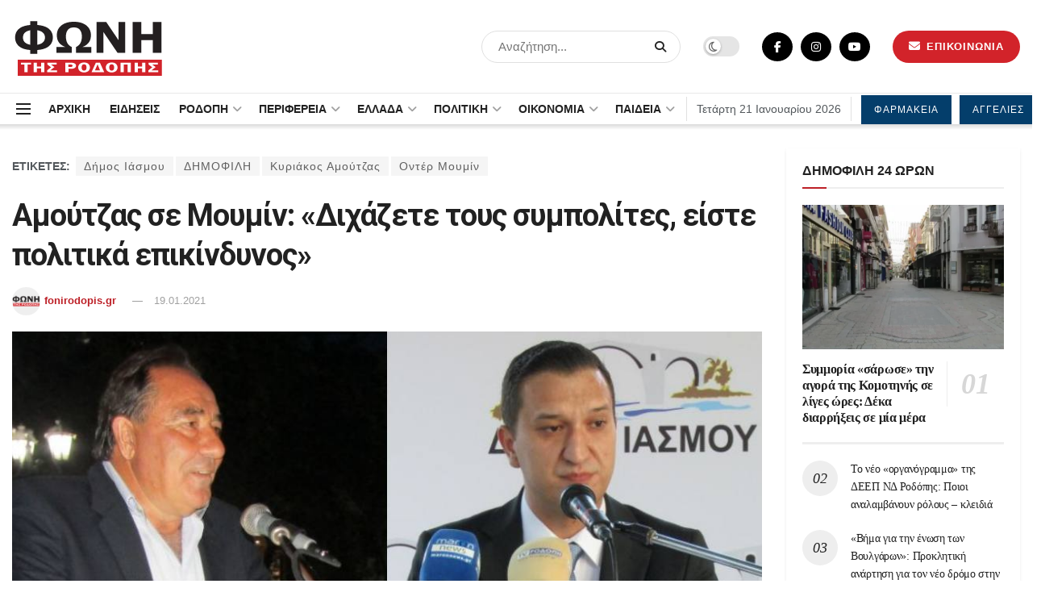

--- FILE ---
content_type: text/html; charset=UTF-8
request_url: https://fonirodopis.gr/105651/amoutzas-se-moumin-dihazete-tous-sympolites-eiste-politika-epikindynos/
body_size: 49305
content:
<!doctype html>
<!--[if lt IE 7]> <html class="no-js lt-ie9 lt-ie8 lt-ie7" lang="el" prefix="og: https://ogp.me/ns#"> <![endif]-->
<!--[if IE 7]>    <html class="no-js lt-ie9 lt-ie8" lang="el" prefix="og: https://ogp.me/ns#"> <![endif]-->
<!--[if IE 8]>    <html class="no-js lt-ie9" lang="el" prefix="og: https://ogp.me/ns#"> <![endif]-->
<!--[if IE 9]>    <html class="no-js lt-ie10" lang="el" prefix="og: https://ogp.me/ns#"> <![endif]-->
<!--[if gt IE 8]><!--> <html class="no-js" lang="el" prefix="og: https://ogp.me/ns#"> <!--<![endif]-->
<head>
	<meta name="facebook-domain-verification" content="78jg4uoc2yfbe2d9iftkv515w6mz5k" />
<script type="application/ld+json">
    {
      "@context" : "https://schema.org",
      "@type" : "WebSite",
      "name" : "ΦΩΝΗ ΤΗΣ ΡΟΔΟΠΗΣ",
      "url" : "https://fonirodopis.gr"
    }
  </script>	
<!-- Google tag (gtag.js) -->
<script async src="https://www.googletagmanager.com/gtag/js?id=G-KGMK2LGW5L"></script>
<script>
  window.dataLayer = window.dataLayer || [];
  function gtag(){dataLayer.push(arguments);}
  gtag('js', new Date());

  gtag('config', 'G-KGMK2LGW5L');
</script>
    <meta http-equiv="Content-Type" content="text/html; charset=UTF-8" />
    <meta name='viewport' content='width=device-width, initial-scale=1, user-scalable=yes' />
    <link rel="profile" href="https://gmpg.org/xfn/11" />
    <link rel="pingback" href="https://fonirodopis.gr/xmlrpc.php" />
    <meta property="og:type" content="article">
<meta property="og:title" content="Αμούτζας σε Μουμίν: «Διχάζετε τους συμπολίτες, είστε πολιτικά επικίνδ">
<meta property="og:site_name" content="ΦΩΝΗ ΤΗΣ ΡΟΔΟΠΗΣ">
<meta property="og:description" content="Τελειωμό δεν έχει η κόντρα στον Δήμο Ιάσμου μεταξύ του Δημάρχου Οντέρ Μουμίν και του επικεφαλής της μείζονος αντιπολίτευσης Κυριάκου">
<meta property="og:url" content="https://fonirodopis.gr/105651/amoutzas-se-moumin-dihazete-tous-sympolites-eiste-politika-epikindynos/">
<meta property="og:image" content="https://fonirodopis.gr/wp-content/uploads/2021/01/ΑΜΟΥΤΖΑΣ-ΜΟΥΜΙΝ.jpg">
<meta property="og:image:height" content="650">
<meta property="og:image:width" content="950">
<meta property="article:published_time" content="2021-01-19T00:21:51+02:00">
<meta property="article:modified_time" content="2021-01-20T12:44:49+02:00">
<meta property="article:author" content="https://www.facebook.com/fonirodopis.gr">
<meta property="article:section" content="ΔΗΜΟΣ ΙΑΣΜΟΥ">
<meta property="article:tag" content="Δήμος Ιάσμου">
<meta property="article:tag" content="ΔΗΜΟΦΙΛΗ">
<meta property="article:tag" content="Κυριάκος Αμούτζας">
<meta property="article:tag" content="Οντέρ Μουμίν">
<meta name="twitter:card" content="summary_large_image">
<meta name="twitter:title" content="Αμούτζας σε Μουμίν: «Διχάζετε τους συμπολίτες, είστε πολιτικά επικίνδυνος»">
<meta name="twitter:description" content="Τελειωμό δεν έχει η κόντρα στον Δήμο Ιάσμου μεταξύ του Δημάρχου Οντέρ Μουμίν και του επικεφαλής της μείζονος αντιπολίτευσης Κυριάκου">
<meta name="twitter:url" content="https://fonirodopis.gr/105651/amoutzas-se-moumin-dihazete-tous-sympolites-eiste-politika-epikindynos/">
<meta name="twitter:site" content="https://twitter.com/fonirodopis">
<meta name="twitter:image:src" content="https://fonirodopis.gr/wp-content/uploads/2021/01/ΑΜΟΥΤΖΑΣ-ΜΟΥΜΙΝ.jpg">
<meta name="twitter:image:width" content="950">
<meta name="twitter:image:height" content="650">
			<script type="text/javascript">
              var jnews_ajax_url = '/?ajax-request=jnews'
			</script>
			<script type="text/javascript">;var _0x24fd06=_0x22d0;function _0x449d(){var _0x271ffb=['border','msRequestAnimationFrame','duration','performance','toLowerCase','expired','isObjectSame','addEvents','test','20px','100000','initCustomEvent','fireOnce','setRequestHeader','getItem','supportsPassive','removeEventListener','getElementsByTagName','scrollTo','position','globalBody','add','win','httpBuildQuery','oRequestAnimationFrame','animateScroll','object','getTime','has','height','6sHasZH','offsetHeight','defer','docReady','scrollTop','createElement','backgroundColor','library','fontSize','detachEvent','div','async','clientWidth','forEach','get','bind','create_js','white','toPrecision','removeEvents','status','zIndex','3615108URdgTP','removeItem','reduce','passiveOption','open','call','onreadystatechange','length','undefined','mozCancelAnimationFrame','fpsTable','Content-type','187390nOCDkY','jnewsHelper','left','number','mark','10px','includes','3596390pLTjUY','unwrap','move','src','removeClass','attachEvent','cancelAnimationFrame','offsetWidth','getText','getAttribute','innerText','POST','prototype','dataStorage','removeAttribute','getStorage','splice','requestAnimationFrame','expiredStorage','objKeys','doc','addEventListener','120px','instr','media','size','10.0.0','16HJICat','touchmove','dispatchEvent','parentNode','7101198ZVYMEN','script','936190aXlezb','now','textContent','3005ibjvVK','readyState','Start','width','getNotice','join','indexOf','innerHTML','measure','jnewsDataStorage','jnews','push','interactive','10050oeHiXB','getMessage','file_version_checker','replaceWith','querySelectorAll','stop','fixed','set','finish','delete','fireEvent','complete','CustomEvent','winLoad','noop','assets','not\x20all','getElementById','slice','au_scripts','getParents','ajax','classListSupport','hasOwnProperty','getWidth','start','createEventObject','increment','clientHeight','response','floor','currentTime','appendChild','webkitCancelRequestAnimationFrame','replace','function','passive','stringify','string','innerWidth','change','post','docEl','top','setAttribute','createEvent','getBoundingClientRect','oCancelRequestAnimationFrame','style','mozRequestAnimationFrame','_storage','className','style[media]','classList','3710108HsVdiU','hasClass','send','callback','End','body','touchstart','GET','fps','contains','jnews-','easeInOutQuad','setStorage','eventType','concat'];_0x449d=function(){return _0x271ffb;};return _0x449d();}function _0x22d0(_0x220433,_0x85692c){var _0x449d1e=_0x449d();return _0x22d0=function(_0x22d0aa,_0x1bacb4){_0x22d0aa=_0x22d0aa-0x150;var _0x2cb8b4=_0x449d1e[_0x22d0aa];return _0x2cb8b4;},_0x22d0(_0x220433,_0x85692c);}(function(_0x2f4f2a,_0xfee3d0){var _0x43286f=_0x22d0,_0x3efbab=_0x2f4f2a();while(!![]){try{var _0x25898a=parseInt(_0x43286f(0x18a))/0x1+parseInt(_0x43286f(0x1b2))/0x2*(-parseInt(_0x43286f(0x168))/0x3)+parseInt(_0x43286f(0x1f8))/0x4+-parseInt(_0x43286f(0x1b5))/0x5*(parseInt(_0x43286f(0x1c2))/0x6)+parseInt(_0x43286f(0x17e))/0x7*(parseInt(_0x43286f(0x1ac))/0x8)+parseInt(_0x43286f(0x1b0))/0x9+-parseInt(_0x43286f(0x191))/0xa;if(_0x25898a===_0xfee3d0)break;else _0x3efbab['push'](_0x3efbab['shift']());}catch(_0x896e74){_0x3efbab['push'](_0x3efbab['shift']());}}}(_0x449d,0x9add3),(window[_0x24fd06(0x1bf)]=window[_0x24fd06(0x1bf)]||{},window[_0x24fd06(0x1bf)][_0x24fd06(0x16f)]=window['jnews'][_0x24fd06(0x16f)]||{},window[_0x24fd06(0x1bf)][_0x24fd06(0x16f)]=function(){'use strict';var _0x3f675d=_0x24fd06;var _0x10e541=this;_0x10e541[_0x3f675d(0x160)]=window,_0x10e541[_0x3f675d(0x1a5)]=document,_0x10e541[_0x3f675d(0x1d0)]=function(){},_0x10e541[_0x3f675d(0x15e)]=_0x10e541['doc'][_0x3f675d(0x15b)](_0x3f675d(0x1fd))[0x0],_0x10e541[_0x3f675d(0x15e)]=_0x10e541['globalBody']?_0x10e541[_0x3f675d(0x15e)]:_0x10e541[_0x3f675d(0x1a5)],_0x10e541[_0x3f675d(0x160)][_0x3f675d(0x1be)]=_0x10e541['win'][_0x3f675d(0x1be)]||{'_storage':new WeakMap(),'put':function(_0x16b187,_0x2974c1,_0x456cf9){var _0x2757ec=_0x3f675d;this[_0x2757ec(0x1f4)][_0x2757ec(0x166)](_0x16b187)||this[_0x2757ec(0x1f4)]['set'](_0x16b187,new Map()),this[_0x2757ec(0x1f4)][_0x2757ec(0x176)](_0x16b187)[_0x2757ec(0x1c9)](_0x2974c1,_0x456cf9);},'get':function(_0x418277,_0x3078d4){var _0x5e14d5=_0x3f675d;return this['_storage']['get'](_0x418277)[_0x5e14d5(0x176)](_0x3078d4);},'has':function(_0x18c8fd,_0x2181d4){var _0x3ead1f=_0x3f675d;return this['_storage'][_0x3ead1f(0x166)](_0x18c8fd)&&this[_0x3ead1f(0x1f4)][_0x3ead1f(0x176)](_0x18c8fd)[_0x3ead1f(0x166)](_0x2181d4);},'remove':function(_0x356640,_0x20e9a5){var _0x1b61df=_0x3f675d,_0x47b9b4=this[_0x1b61df(0x1f4)]['get'](_0x356640)[_0x1b61df(0x1cb)](_0x20e9a5);return 0x0===!this[_0x1b61df(0x1f4)][_0x1b61df(0x176)](_0x356640)[_0x1b61df(0x1aa)]&&this[_0x1b61df(0x1f4)][_0x1b61df(0x1cb)](_0x356640),_0x47b9b4;}},_0x10e541['windowWidth']=function(){var _0x1a6f33=_0x3f675d;return _0x10e541['win'][_0x1a6f33(0x1e9)]||_0x10e541[_0x1a6f33(0x1ec)][_0x1a6f33(0x174)]||_0x10e541['globalBody'][_0x1a6f33(0x174)];},_0x10e541['windowHeight']=function(){var _0x31f642=_0x3f675d;return _0x10e541[_0x31f642(0x160)]['innerHeight']||_0x10e541[_0x31f642(0x1ec)][_0x31f642(0x1de)]||_0x10e541[_0x31f642(0x15e)][_0x31f642(0x1de)];},_0x10e541['requestAnimationFrame']=_0x10e541[_0x3f675d(0x160)]['requestAnimationFrame']||_0x10e541[_0x3f675d(0x160)]['webkitRequestAnimationFrame']||_0x10e541[_0x3f675d(0x160)][_0x3f675d(0x1f3)]||_0x10e541[_0x3f675d(0x160)][_0x3f675d(0x208)]||window[_0x3f675d(0x162)]||function(_0x14df0){return setTimeout(_0x14df0,0x3e8/0x3c);},_0x10e541[_0x3f675d(0x197)]=_0x10e541[_0x3f675d(0x160)]['cancelAnimationFrame']||_0x10e541[_0x3f675d(0x160)]['webkitCancelAnimationFrame']||_0x10e541['win'][_0x3f675d(0x1e3)]||_0x10e541[_0x3f675d(0x160)][_0x3f675d(0x187)]||_0x10e541[_0x3f675d(0x160)]['msCancelRequestAnimationFrame']||_0x10e541[_0x3f675d(0x160)][_0x3f675d(0x1f1)]||function(_0x4452f7){clearTimeout(_0x4452f7);},_0x10e541['classListSupport']='classList'in document[_0x3f675d(0x16d)]('_'),_0x10e541[_0x3f675d(0x1f9)]=_0x10e541[_0x3f675d(0x1d8)]?function(_0x3200a2,_0x6c8d2e){var _0x92a8a6=_0x3f675d;return _0x3200a2[_0x92a8a6(0x1f7)][_0x92a8a6(0x201)](_0x6c8d2e);}:function(_0x3e9f99,_0x48c16e){var _0x191b14=_0x3f675d;return _0x3e9f99[_0x191b14(0x1f5)]['indexOf'](_0x48c16e)>=0x0;},_0x10e541['addClass']=_0x10e541['classListSupport']?function(_0x1a5497,_0x159abd){var _0x1e61dc=_0x3f675d;_0x10e541[_0x1e61dc(0x1f9)](_0x1a5497,_0x159abd)||_0x1a5497[_0x1e61dc(0x1f7)][_0x1e61dc(0x15f)](_0x159abd);}:function(_0x1df0cd,_0x3f3442){_0x10e541['hasClass'](_0x1df0cd,_0x3f3442)||(_0x1df0cd['className']+='\x20'+_0x3f3442);},_0x10e541[_0x3f675d(0x195)]=_0x10e541[_0x3f675d(0x1d8)]?function(_0x5ccfa2,_0x29fe28){var _0x21ca1a=_0x3f675d;_0x10e541[_0x21ca1a(0x1f9)](_0x5ccfa2,_0x29fe28)&&_0x5ccfa2[_0x21ca1a(0x1f7)]['remove'](_0x29fe28);}:function(_0x11010e,_0x3a20e9){var _0x31a2f8=_0x3f675d;_0x10e541[_0x31a2f8(0x1f9)](_0x11010e,_0x3a20e9)&&(_0x11010e[_0x31a2f8(0x1f5)]=_0x11010e[_0x31a2f8(0x1f5)][_0x31a2f8(0x1e4)](_0x3a20e9,''));},_0x10e541[_0x3f675d(0x1a4)]=function(_0x1a2bd5){var _0x5c92ea=_0x3f675d,_0x549267=[];for(var _0x56169c in _0x1a2bd5)Object[_0x5c92ea(0x19d)][_0x5c92ea(0x1d9)]['call'](_0x1a2bd5,_0x56169c)&&_0x549267[_0x5c92ea(0x1c0)](_0x56169c);return _0x549267;},_0x10e541[_0x3f675d(0x150)]=function(_0x118a50,_0x210f10){var _0xd198da=_0x3f675d,_0x27a205=!0x0;return JSON[_0xd198da(0x1e7)](_0x118a50)!==JSON['stringify'](_0x210f10)&&(_0x27a205=!0x1),_0x27a205;},_0x10e541['extend']=function(){var _0xaa6555=_0x3f675d;for(var _0x1fd444,_0x1283b6,_0xd056fe,_0x45db3d=arguments[0x0]||{},_0x199197=0x1,_0x136a29=arguments[_0xaa6555(0x185)];_0x199197<_0x136a29;_0x199197++)if(null!==(_0x1fd444=arguments[_0x199197])){for(_0x1283b6 in _0x1fd444)_0x45db3d!==(_0xd056fe=_0x1fd444[_0x1283b6])&&void 0x0!==_0xd056fe&&(_0x45db3d[_0x1283b6]=_0xd056fe);}return _0x45db3d;},_0x10e541[_0x3f675d(0x19e)]=_0x10e541[_0x3f675d(0x160)][_0x3f675d(0x1be)],_0x10e541['isVisible']=function(_0x3bcf87){var _0x55f9a=_0x3f675d;return 0x0!==_0x3bcf87[_0x55f9a(0x198)]&&0x0!==_0x3bcf87['offsetHeight']||_0x3bcf87[_0x55f9a(0x1f0)]()[_0x55f9a(0x185)];},_0x10e541['getHeight']=function(_0x64ac4d){var _0x10ffae=_0x3f675d;return _0x64ac4d[_0x10ffae(0x169)]||_0x64ac4d[_0x10ffae(0x1de)]||_0x64ac4d[_0x10ffae(0x1f0)]()[_0x10ffae(0x167)];},_0x10e541[_0x3f675d(0x1da)]=function(_0x561548){var _0x917145=_0x3f675d;return _0x561548['offsetWidth']||_0x561548[_0x917145(0x174)]||_0x561548['getBoundingClientRect']()[_0x917145(0x1b8)];},_0x10e541['supportsPassive']=!0x1;try{var _0x587397=Object['defineProperty']({},_0x3f675d(0x1e6),{'get':function(){var _0x52ed2c=_0x3f675d;_0x10e541[_0x52ed2c(0x159)]=!0x0;}});_0x3f675d(0x1ef)in _0x10e541['doc']?_0x10e541['win'][_0x3f675d(0x1a6)](_0x3f675d(0x152),null,_0x587397):_0x3f675d(0x1cc)in _0x10e541[_0x3f675d(0x1a5)]&&_0x10e541[_0x3f675d(0x160)]['attachEvent']('test',null);}catch(_0x31eb69){}_0x10e541[_0x3f675d(0x181)]=!!_0x10e541[_0x3f675d(0x159)]&&{'passive':!0x0},_0x10e541[_0x3f675d(0x204)]=function(_0x223937,_0x2a4596){var _0x3fcd1a=_0x3f675d;_0x223937=_0x3fcd1a(0x202)+_0x223937;var _0x22e6ac={'expired':Math[_0x3fcd1a(0x1e0)]((new Date()['getTime']()+0x2932e00)/0x3e8)};_0x2a4596=Object['assign'](_0x22e6ac,_0x2a4596),localStorage['setItem'](_0x223937,JSON['stringify'](_0x2a4596));},_0x10e541[_0x3f675d(0x1a0)]=function(_0x38996b){var _0x179cc0=_0x3f675d;_0x38996b=_0x179cc0(0x202)+_0x38996b;var _0x1f44c4=localStorage[_0x179cc0(0x158)](_0x38996b);return null!==_0x1f44c4&&0x0<_0x1f44c4[_0x179cc0(0x185)]?JSON['parse'](localStorage[_0x179cc0(0x158)](_0x38996b)):{};},_0x10e541[_0x3f675d(0x1a3)]=function(){var _0x173608=_0x3f675d,_0x4995a4,_0x524c3a=_0x173608(0x202);for(var _0x4c6b60 in localStorage)_0x4c6b60[_0x173608(0x1bb)](_0x524c3a)>-0x1&&_0x173608(0x186)!==(_0x4995a4=_0x10e541[_0x173608(0x1a0)](_0x4c6b60['replace'](_0x524c3a,'')))['expired']&&_0x4995a4[_0x173608(0x20c)]<Math['floor'](new Date()[_0x173608(0x165)]()/0x3e8)&&localStorage[_0x173608(0x17f)](_0x4c6b60);},_0x10e541[_0x3f675d(0x151)]=function(_0x26ad02,_0x505838,_0x138a5c){var _0x3369b1=_0x3f675d;for(var _0x5ea07b in _0x505838){var _0x34b20e=[_0x3369b1(0x1fe),_0x3369b1(0x1ad)]['indexOf'](_0x5ea07b)>=0x0&&!_0x138a5c&&_0x10e541[_0x3369b1(0x181)];_0x3369b1(0x1ef)in _0x10e541[_0x3369b1(0x1a5)]?_0x26ad02[_0x3369b1(0x1a6)](_0x5ea07b,_0x505838[_0x5ea07b],_0x34b20e):_0x3369b1(0x1cc)in _0x10e541[_0x3369b1(0x1a5)]&&_0x26ad02[_0x3369b1(0x196)]('on'+_0x5ea07b,_0x505838[_0x5ea07b]);}},_0x10e541[_0x3f675d(0x17b)]=function(_0x2357c3,_0x476787){var _0x2dd5f0=_0x3f675d;for(var _0x36b9ef in _0x476787)_0x2dd5f0(0x1ef)in _0x10e541[_0x2dd5f0(0x1a5)]?_0x2357c3[_0x2dd5f0(0x15a)](_0x36b9ef,_0x476787[_0x36b9ef]):_0x2dd5f0(0x1cc)in _0x10e541[_0x2dd5f0(0x1a5)]&&_0x2357c3[_0x2dd5f0(0x171)]('on'+_0x36b9ef,_0x476787[_0x36b9ef]);},_0x10e541['triggerEvents']=function(_0x5b0f50,_0x284ddb,_0x57edda){var _0x47378f=_0x3f675d,_0x5e8ccf;return _0x57edda=_0x57edda||{'detail':null},_0x47378f(0x1ef)in _0x10e541[_0x47378f(0x1a5)]?(!(_0x5e8ccf=_0x10e541['doc']['createEvent'](_0x47378f(0x1ce))||new CustomEvent(_0x284ddb))[_0x47378f(0x155)]||_0x5e8ccf[_0x47378f(0x155)](_0x284ddb,!0x0,!0x1,_0x57edda),void _0x5b0f50[_0x47378f(0x1ae)](_0x5e8ccf)):_0x47378f(0x1cc)in _0x10e541[_0x47378f(0x1a5)]?((_0x5e8ccf=_0x10e541[_0x47378f(0x1a5)][_0x47378f(0x1dc)]())[_0x47378f(0x205)]=_0x284ddb,void _0x5b0f50[_0x47378f(0x1cc)]('on'+_0x5e8ccf[_0x47378f(0x205)],_0x5e8ccf)):void 0x0;},_0x10e541[_0x3f675d(0x1d6)]=function(_0x20ac31,_0x17e370){var _0x307640=_0x3f675d;void 0x0===_0x17e370&&(_0x17e370=_0x10e541['doc']);for(var _0xf666aa=[],_0xd4496b=_0x20ac31[_0x307640(0x1af)],_0x310f13=!0x1;!_0x310f13;)if(_0xd4496b){var _0x5b6306=_0xd4496b;_0x5b6306[_0x307640(0x1c6)](_0x17e370)[_0x307640(0x185)]?_0x310f13=!0x0:(_0xf666aa['push'](_0x5b6306),_0xd4496b=_0x5b6306['parentNode']);}else _0xf666aa=[],_0x310f13=!0x0;return _0xf666aa;},_0x10e541['forEach']=function(_0x32af0e,_0x1ac3a7,_0x5688cb){var _0x323220=_0x3f675d;for(var _0x206499=0x0,_0x41b5c2=_0x32af0e[_0x323220(0x185)];_0x206499<_0x41b5c2;_0x206499++)_0x1ac3a7[_0x323220(0x183)](_0x5688cb,_0x32af0e[_0x206499],_0x206499);},_0x10e541[_0x3f675d(0x199)]=function(_0x4a2908){var _0x11a367=_0x3f675d;return _0x4a2908[_0x11a367(0x19b)]||_0x4a2908['textContent'];},_0x10e541['setText']=function(_0x1ce54e,_0x23b762){var _0x3561c5=_0x3f675d,_0xa6b2a6=_0x3561c5(0x164)==typeof _0x23b762?_0x23b762[_0x3561c5(0x19b)]||_0x23b762[_0x3561c5(0x1b4)]:_0x23b762;_0x1ce54e[_0x3561c5(0x19b)]&&(_0x1ce54e['innerText']=_0xa6b2a6),_0x1ce54e[_0x3561c5(0x1b4)]&&(_0x1ce54e['textContent']=_0xa6b2a6);},_0x10e541[_0x3f675d(0x161)]=function(_0xba5dd9){var _0x8c6fd3=_0x3f675d;return _0x10e541[_0x8c6fd3(0x1a4)](_0xba5dd9)['reduce'](function _0x2c8f51(_0xa2df14){var _0x4ed1d5=_0x8c6fd3,_0x4b50be=arguments[_0x4ed1d5(0x185)]>0x1&&void 0x0!==arguments[0x1]?arguments[0x1]:null;return function(_0x5cbf92,_0x3b825e){var _0x3a9524=_0x4ed1d5,_0x5676b6=_0xa2df14[_0x3b825e];_0x3b825e=encodeURIComponent(_0x3b825e);var _0x275af4=_0x4b50be?''[_0x3a9524(0x206)](_0x4b50be,'[')[_0x3a9524(0x206)](_0x3b825e,']'):_0x3b825e;return null==_0x5676b6||'function'==typeof _0x5676b6?(_0x5cbf92[_0x3a9524(0x1c0)](''[_0x3a9524(0x206)](_0x275af4,'=')),_0x5cbf92):[_0x3a9524(0x18d),'boolean',_0x3a9524(0x1e8)][_0x3a9524(0x190)](typeof _0x5676b6)?(_0x5cbf92[_0x3a9524(0x1c0)](''[_0x3a9524(0x206)](_0x275af4,'=')[_0x3a9524(0x206)](encodeURIComponent(_0x5676b6))),_0x5cbf92):(_0x5cbf92[_0x3a9524(0x1c0)](_0x10e541[_0x3a9524(0x1a4)](_0x5676b6)[_0x3a9524(0x180)](_0x2c8f51(_0x5676b6,_0x275af4),[])[_0x3a9524(0x1ba)]('&')),_0x5cbf92);};}(_0xba5dd9),[])['join']('&');},_0x10e541[_0x3f675d(0x176)]=function(_0x29bf8a,_0x79f32f,_0x180dc0,_0x2465fc){var _0x1263c0=_0x3f675d;return _0x180dc0=_0x1263c0(0x1e5)==typeof _0x180dc0?_0x180dc0:_0x10e541[_0x1263c0(0x1d0)],_0x10e541[_0x1263c0(0x1d7)](_0x1263c0(0x1ff),_0x29bf8a,_0x79f32f,_0x180dc0,_0x2465fc);},_0x10e541[_0x3f675d(0x1eb)]=function(_0x25d20d,_0x1765e7,_0x2096e5,_0xfd901d){var _0x442200=_0x3f675d;return _0x2096e5=_0x442200(0x1e5)==typeof _0x2096e5?_0x2096e5:_0x10e541[_0x442200(0x1d0)],_0x10e541[_0x442200(0x1d7)](_0x442200(0x19c),_0x25d20d,_0x1765e7,_0x2096e5,_0xfd901d);},_0x10e541['ajax']=function(_0x839305,_0x4d143e,_0x1de8d4,_0x4d5394,_0x1e0d16){var _0x4885b5=_0x3f675d,_0x2fabc7=new XMLHttpRequest(),_0xb4b7a7=_0x4d143e,_0x49711b=_0x10e541[_0x4885b5(0x161)](_0x1de8d4);if(_0x839305=-0x1!=['GET',_0x4885b5(0x19c)]['indexOf'](_0x839305)?_0x839305:_0x4885b5(0x1ff),_0x2fabc7[_0x4885b5(0x182)](_0x839305,_0xb4b7a7+(_0x4885b5(0x1ff)==_0x839305?'?'+_0x49711b:''),!0x0),'POST'==_0x839305&&_0x2fabc7[_0x4885b5(0x157)](_0x4885b5(0x189),'application/x-www-form-urlencoded'),_0x2fabc7[_0x4885b5(0x157)]('X-Requested-With','XMLHttpRequest'),_0x2fabc7[_0x4885b5(0x184)]=function(){var _0x19adc9=_0x4885b5;0x4===_0x2fabc7[_0x19adc9(0x1b6)]&&0xc8<=_0x2fabc7[_0x19adc9(0x17c)]&&0x12c>_0x2fabc7['status']&&_0x19adc9(0x1e5)==typeof _0x4d5394&&_0x4d5394['call'](void 0x0,_0x2fabc7[_0x19adc9(0x1df)]);},void 0x0!==_0x1e0d16&&!_0x1e0d16)return{'xhr':_0x2fabc7,'send':function(){var _0x2bdf78=_0x4885b5;_0x2fabc7[_0x2bdf78(0x1fa)](_0x2bdf78(0x19c)==_0x839305?_0x49711b:null);}};return _0x2fabc7[_0x4885b5(0x1fa)](_0x4885b5(0x19c)==_0x839305?_0x49711b:null),{'xhr':_0x2fabc7};},_0x10e541[_0x3f675d(0x15c)]=function(_0x41e151,_0x5a9893,_0xdadb84){var _0x22d68e=_0x3f675d;function _0xbfa1cf(_0x96e76f,_0x4f6380,_0x2dee8b){var _0x328895=_0x22d0;this[_0x328895(0x1db)]=this[_0x328895(0x15d)](),this['change']=_0x96e76f-this[_0x328895(0x1db)],this['currentTime']=0x0,this[_0x328895(0x1dd)]=0x14,this[_0x328895(0x209)]=void 0x0===_0x2dee8b?0x1f4:_0x2dee8b,this[_0x328895(0x1fb)]=_0x4f6380,this['finish']=!0x1,this[_0x328895(0x163)]();}return Math[_0x22d68e(0x203)]=function(_0x396291,_0x338779,_0x42fc29,_0x344774){return(_0x396291/=_0x344774/0x2)<0x1?_0x42fc29/0x2*_0x396291*_0x396291+_0x338779:-_0x42fc29/0x2*(--_0x396291*(_0x396291-0x2)-0x1)+_0x338779;},_0xbfa1cf[_0x22d68e(0x19d)][_0x22d68e(0x1c7)]=function(){var _0x93f9ea=_0x22d68e;this[_0x93f9ea(0x1ca)]=!0x0;},_0xbfa1cf[_0x22d68e(0x19d)][_0x22d68e(0x193)]=function(_0x436555){var _0x41e384=_0x22d68e;_0x10e541[_0x41e384(0x1a5)]['documentElement'][_0x41e384(0x16c)]=_0x436555,_0x10e541[_0x41e384(0x15e)][_0x41e384(0x1af)][_0x41e384(0x16c)]=_0x436555,_0x10e541[_0x41e384(0x15e)][_0x41e384(0x16c)]=_0x436555;},_0xbfa1cf[_0x22d68e(0x19d)][_0x22d68e(0x15d)]=function(){var _0x5edcd6=_0x22d68e;return _0x10e541['doc']['documentElement']['scrollTop']||_0x10e541['globalBody'][_0x5edcd6(0x1af)][_0x5edcd6(0x16c)]||_0x10e541[_0x5edcd6(0x15e)][_0x5edcd6(0x16c)];},_0xbfa1cf['prototype']['animateScroll']=function(){var _0x40062e=_0x22d68e;this[_0x40062e(0x1e1)]+=this['increment'];var _0x12b8b1=Math[_0x40062e(0x203)](this['currentTime'],this[_0x40062e(0x1db)],this[_0x40062e(0x1ea)],this[_0x40062e(0x209)]);this[_0x40062e(0x193)](_0x12b8b1),this[_0x40062e(0x1e1)]<this['duration']&&!this[_0x40062e(0x1ca)]?_0x10e541[_0x40062e(0x1a2)][_0x40062e(0x183)](_0x10e541[_0x40062e(0x160)],this[_0x40062e(0x163)][_0x40062e(0x177)](this)):this['callback']&&_0x40062e(0x1e5)==typeof this[_0x40062e(0x1fb)]&&this[_0x40062e(0x1fb)]();},new _0xbfa1cf(_0x41e151,_0x5a9893,_0xdadb84);},_0x10e541[_0x3f675d(0x192)]=function(_0x59e64b){var _0x3d9ba3=_0x3f675d,_0x382c66,_0x5497c9=_0x59e64b;_0x10e541[_0x3d9ba3(0x175)](_0x59e64b,function(_0x3e8c21,_0x4929b5){_0x382c66?_0x382c66+=_0x3e8c21:_0x382c66=_0x3e8c21;}),_0x5497c9[_0x3d9ba3(0x1c5)](_0x382c66);},_0x10e541[_0x3f675d(0x20a)]={'start':function(_0x9d7202){var _0x2193b8=_0x3f675d;performance[_0x2193b8(0x18e)](_0x9d7202+_0x2193b8(0x1b7));},'stop':function(_0x58f77e){var _0x319685=_0x3f675d;performance['mark'](_0x58f77e+_0x319685(0x1fc)),performance[_0x319685(0x1bd)](_0x58f77e,_0x58f77e+_0x319685(0x1b7),_0x58f77e+_0x319685(0x1fc));}},_0x10e541[_0x3f675d(0x200)]=function(){var _0x4bd6f5=0x0,_0x3ea3d7=0x0,_0x16ae6b=0x0;!(function(){var _0x1382fa=_0x22d0,_0x46ad91=_0x4bd6f5=0x0,_0x5820d8=0x0,_0x15bd23=0x0,_0x1a6cb0=document[_0x1382fa(0x1d3)](_0x1382fa(0x188)),_0x2bd9df=function(_0x1352a9){var _0x2415e1=_0x1382fa;void 0x0===document[_0x2415e1(0x15b)](_0x2415e1(0x1fd))[0x0]?_0x10e541[_0x2415e1(0x1a2)][_0x2415e1(0x183)](_0x10e541[_0x2415e1(0x160)],function(){_0x2bd9df(_0x1352a9);}):document[_0x2415e1(0x15b)](_0x2415e1(0x1fd))[0x0][_0x2415e1(0x1e2)](_0x1352a9);};null===_0x1a6cb0&&((_0x1a6cb0=document[_0x1382fa(0x16d)](_0x1382fa(0x172)))[_0x1382fa(0x1f2)][_0x1382fa(0x15d)]=_0x1382fa(0x1c8),_0x1a6cb0[_0x1382fa(0x1f2)][_0x1382fa(0x1ed)]=_0x1382fa(0x1a7),_0x1a6cb0[_0x1382fa(0x1f2)][_0x1382fa(0x18c)]=_0x1382fa(0x18f),_0x1a6cb0[_0x1382fa(0x1f2)]['width']='100px',_0x1a6cb0[_0x1382fa(0x1f2)][_0x1382fa(0x167)]=_0x1382fa(0x153),_0x1a6cb0[_0x1382fa(0x1f2)][_0x1382fa(0x207)]='1px\x20solid\x20black',_0x1a6cb0[_0x1382fa(0x1f2)][_0x1382fa(0x170)]='11px',_0x1a6cb0[_0x1382fa(0x1f2)][_0x1382fa(0x17d)]=_0x1382fa(0x154),_0x1a6cb0[_0x1382fa(0x1f2)][_0x1382fa(0x16e)]=_0x1382fa(0x179),_0x1a6cb0['id']=_0x1382fa(0x188),_0x2bd9df(_0x1a6cb0));var _0x59098b=function(){var _0x4fc647=_0x1382fa;_0x16ae6b++,_0x3ea3d7=Date[_0x4fc647(0x1b3)](),(_0x5820d8=(_0x16ae6b/(_0x15bd23=(_0x3ea3d7-_0x4bd6f5)/0x3e8))[_0x4fc647(0x17a)](0x2))!=_0x46ad91&&(_0x46ad91=_0x5820d8,_0x1a6cb0[_0x4fc647(0x1bc)]=_0x46ad91+_0x4fc647(0x200)),0x1<_0x15bd23&&(_0x4bd6f5=_0x3ea3d7,_0x16ae6b=0x0),_0x10e541[_0x4fc647(0x1a2)][_0x4fc647(0x183)](_0x10e541['win'],_0x59098b);};_0x59098b();}());},_0x10e541[_0x3f675d(0x1a8)]=function(_0x575093,_0x208c25){var _0x3134a4=_0x3f675d;for(var _0x5116e2=0x0;_0x5116e2<_0x208c25['length'];_0x5116e2++)if(-0x1!==_0x575093[_0x3134a4(0x20b)]()['indexOf'](_0x208c25[_0x5116e2]['toLowerCase']()))return!0x0;},_0x10e541[_0x3f675d(0x1cf)]=function(_0x3148da,_0x2e38c4){function _0x3ea3f3(_0x5210b4){var _0x58da0f=_0x22d0;if(_0x58da0f(0x1cd)===_0x10e541['doc']['readyState']||_0x58da0f(0x1c1)===_0x10e541[_0x58da0f(0x1a5)][_0x58da0f(0x1b6)])return!_0x5210b4||_0x2e38c4?setTimeout(_0x3148da,_0x2e38c4||0x1):_0x3148da(_0x5210b4),0x1;}_0x3ea3f3()||_0x10e541['addEvents'](_0x10e541['win'],{'load':_0x3ea3f3});},_0x10e541[_0x3f675d(0x16b)]=function(_0x23bfbb,_0x1e7e26){var _0x2a58e6=_0x3f675d;function _0x45252b(_0x4d97a5){var _0x1cf3b0=_0x22d0;if(_0x1cf3b0(0x1cd)===_0x10e541['doc']['readyState']||_0x1cf3b0(0x1c1)===_0x10e541[_0x1cf3b0(0x1a5)][_0x1cf3b0(0x1b6)])return!_0x4d97a5||_0x1e7e26?setTimeout(_0x23bfbb,_0x1e7e26||0x1):_0x23bfbb(_0x4d97a5),0x1;}_0x45252b()||_0x10e541[_0x2a58e6(0x151)](_0x10e541[_0x2a58e6(0x1a5)],{'DOMContentLoaded':_0x45252b});},_0x10e541[_0x3f675d(0x156)]=function(){_0x10e541['docReady'](function(){var _0x408e16=_0x22d0;_0x10e541['assets']=_0x10e541[_0x408e16(0x1d1)]||[],_0x10e541['assets'][_0x408e16(0x185)]&&(_0x10e541['boot'](),_0x10e541['load_assets']());},0x32);},_0x10e541['boot']=function(){var _0x24782f=_0x3f675d;_0x10e541[_0x24782f(0x185)]&&_0x10e541[_0x24782f(0x1a5)]['querySelectorAll'](_0x24782f(0x1f6))['forEach'](function(_0x285340){var _0x52197f=_0x24782f;_0x52197f(0x1d2)==_0x285340[_0x52197f(0x19a)](_0x52197f(0x1a9))&&_0x285340[_0x52197f(0x19f)](_0x52197f(0x1a9));});},_0x10e541['create_js']=function(_0x215f6e,_0x14b88a){var _0x5a46b7=_0x3f675d,_0x319a52=_0x10e541[_0x5a46b7(0x1a5)]['createElement'](_0x5a46b7(0x1b1));switch(_0x319a52[_0x5a46b7(0x1ee)](_0x5a46b7(0x194),_0x215f6e),_0x14b88a){case _0x5a46b7(0x16a):_0x319a52[_0x5a46b7(0x1ee)]('defer',!0x0);break;case _0x5a46b7(0x173):_0x319a52['setAttribute']('async',!0x0);break;case'deferasync':_0x319a52[_0x5a46b7(0x1ee)](_0x5a46b7(0x16a),!0x0),_0x319a52[_0x5a46b7(0x1ee)](_0x5a46b7(0x173),!0x0);}_0x10e541[_0x5a46b7(0x15e)][_0x5a46b7(0x1e2)](_0x319a52);},_0x10e541['load_assets']=function(){var _0x54ec43=_0x3f675d;_0x54ec43(0x164)==typeof _0x10e541[_0x54ec43(0x1d1)]&&_0x10e541[_0x54ec43(0x175)](_0x10e541[_0x54ec43(0x1d1)][_0x54ec43(0x1d4)](0x0),function(_0x17ba1f,_0x3b42a4){var _0x156c9c=_0x54ec43,_0x580660='';_0x17ba1f['defer']&&(_0x580660+='defer'),_0x17ba1f[_0x156c9c(0x173)]&&(_0x580660+=_0x156c9c(0x173)),_0x10e541[_0x156c9c(0x178)](_0x17ba1f['url'],_0x580660);var _0x2d18d8=_0x10e541[_0x156c9c(0x1d1)][_0x156c9c(0x1bb)](_0x17ba1f);_0x2d18d8>-0x1&&_0x10e541['assets'][_0x156c9c(0x1a1)](_0x2d18d8,0x1);}),_0x10e541[_0x54ec43(0x1d1)]=jnewsoption[_0x54ec43(0x1d5)]=window['jnewsads']=[];},_0x10e541[_0x3f675d(0x16b)](function(){var _0x5d105f=_0x3f675d;_0x10e541[_0x5d105f(0x15e)]=_0x10e541[_0x5d105f(0x15e)]==_0x10e541[_0x5d105f(0x1a5)]?_0x10e541['doc'][_0x5d105f(0x15b)](_0x5d105f(0x1fd))[0x0]:_0x10e541[_0x5d105f(0x15e)],_0x10e541[_0x5d105f(0x15e)]=_0x10e541[_0x5d105f(0x15e)]?_0x10e541[_0x5d105f(0x15e)]:_0x10e541['doc'];}),_0x10e541[_0x3f675d(0x1cf)](function(){var _0x21356b=_0x3f675d;_0x10e541[_0x21356b(0x1cf)](function(){var _0x5600da=_0x21356b,_0x7319d0=!0x1;if(void 0x0!==window['jnewsadmin']){if(void 0x0!==window['file_version_checker']){var _0x16173f=_0x10e541[_0x5600da(0x1a4)](window['file_version_checker']);_0x16173f[_0x5600da(0x185)]?_0x16173f[_0x5600da(0x175)](function(_0x2b800){var _0x391dae=_0x5600da;_0x7319d0||_0x391dae(0x1ab)===window[_0x391dae(0x1c4)][_0x2b800]||(_0x7319d0=!0x0);}):_0x7319d0=!0x0;}else _0x7319d0=!0x0;}_0x7319d0&&(window[_0x5600da(0x18b)][_0x5600da(0x1c3)](),window[_0x5600da(0x18b)][_0x5600da(0x1b9)]());},0x9c4);});},window[_0x24fd06(0x1bf)]['library']=new window[(_0x24fd06(0x1bf))]['library']()));</script>
<!-- Search Engine Optimization by Rank Math - https://rankmath.com/ -->
<title>Αμούτζας σε Μουμίν: «Διχάζετε τους συμπολίτες, είστε πολιτικά επικίνδυνος»</title>
<meta name="description" content="Η αντιπαράθεση μεταξύ των δύο συνεχίζεται με την παραμικρή αφορμή και αυτή τη φορά αιτία ήταν οι δηλώσεις Ιερώνυμου περί Ισλάμ"/>
<meta name="robots" content="follow, index, max-snippet:-1, max-video-preview:-1, max-image-preview:large"/>
<link rel="canonical" href="https://fonirodopis.gr/105651/amoutzas-se-moumin-dihazete-tous-sympolites-eiste-politika-epikindynos/" />
<meta property="og:locale" content="el_GR" />
<meta property="og:type" content="article" />
<meta property="og:title" content="Αμούτζας σε Μουμίν: «Διχάζετε τους συμπολίτες, είστε πολιτικά επικίνδυνος»" />
<meta property="og:description" content="Η αντιπαράθεση μεταξύ των δύο συνεχίζεται με την παραμικρή αφορμή και αυτή τη φορά αιτία ήταν οι δηλώσεις Ιερώνυμου περί Ισλάμ" />
<meta property="og:url" content="https://fonirodopis.gr/105651/amoutzas-se-moumin-dihazete-tous-sympolites-eiste-politika-epikindynos/" />
<meta property="og:site_name" content="ΦΩΝΗ ΤΗΣ ΡΟΔΟΠΗΣ" />
<meta property="article:publisher" content="https://www.facebook.com/fonirodopis.gr" />
<meta property="article:author" content="https://www.facebook.com/fonirodopis.gr" />
<meta property="article:tag" content="Δήμος Ιάσμου" />
<meta property="article:tag" content="ΔΗΜΟΦΙΛΗ" />
<meta property="article:tag" content="Κυριάκος Αμούτζας" />
<meta property="article:tag" content="Οντέρ Μουμίν" />
<meta property="article:section" content="ΔΗΜΟΣ ΙΑΣΜΟΥ" />
<meta property="og:updated_time" content="2021-01-20T12:44:49+02:00" />
<meta property="og:image" content="https://fonirodopis.gr/wp-content/uploads/2021/01/ΑΜΟΥΤΖΑΣ-ΜΟΥΜΙΝ.jpg" />
<meta property="og:image:secure_url" content="https://fonirodopis.gr/wp-content/uploads/2021/01/ΑΜΟΥΤΖΑΣ-ΜΟΥΜΙΝ.jpg" />
<meta property="og:image:width" content="950" />
<meta property="og:image:height" content="650" />
<meta property="og:image:alt" content="Αμούτζας σε Μουμίν: «Διχάζετε τους συμπολίτες, είστε πολιτικά επικίνδυνος»" />
<meta property="og:image:type" content="image/jpeg" />
<meta property="article:published_time" content="2021-01-19T00:21:51+02:00" />
<meta property="article:modified_time" content="2021-01-20T12:44:49+02:00" />
<meta name="twitter:card" content="summary_large_image" />
<meta name="twitter:title" content="Αμούτζας σε Μουμίν: «Διχάζετε τους συμπολίτες, είστε πολιτικά επικίνδυνος»" />
<meta name="twitter:description" content="Η αντιπαράθεση μεταξύ των δύο συνεχίζεται με την παραμικρή αφορμή και αυτή τη φορά αιτία ήταν οι δηλώσεις Ιερώνυμου περί Ισλάμ" />
<meta name="twitter:site" content="@fonirodopis" />
<meta name="twitter:creator" content="@fonirodopis" />
<meta name="twitter:image" content="https://fonirodopis.gr/wp-content/uploads/2021/01/ΑΜΟΥΤΖΑΣ-ΜΟΥΜΙΝ.jpg" />
<script type="application/ld+json" class="rank-math-schema">{"@context":"https://schema.org","@graph":[{"@type":"Organization","@id":"https://fonirodopis.gr/#organization","name":"\u03a6\u03a9\u039d\u0397 \u03a4\u0397\u03a3 \u03a1\u039f\u0394\u039f\u03a0\u0397\u03a3","sameAs":["https://www.facebook.com/fonirodopis.gr","https://twitter.com/fonirodopis","https://www.youtube.com/user/fonirodopis"],"logo":{"@type":"ImageObject","@id":"https://fonirodopis.gr/#logo","url":"https://fonirodopis.gr/wp-content/uploads/2022/12/fonirodopis.jpg","contentUrl":"https://fonirodopis.gr/wp-content/uploads/2022/12/fonirodopis.jpg","caption":"\u03a6\u03a9\u039d\u0397 \u03a4\u0397\u03a3 \u03a1\u039f\u0394\u039f\u03a0\u0397\u03a3","inLanguage":"el","width":"960","height":"495"}},{"@type":"WebSite","@id":"https://fonirodopis.gr/#website","url":"https://fonirodopis.gr","name":"\u03a6\u03a9\u039d\u0397 \u03a4\u0397\u03a3 \u03a1\u039f\u0394\u039f\u03a0\u0397\u03a3","alternateName":"\u03a6\u03c9\u03bd\u03ae \u03c4\u03b7\u03c2 \u03a1\u03bf\u03b4\u03cc\u03c0\u03b7\u03c2","publisher":{"@id":"https://fonirodopis.gr/#organization"},"inLanguage":"el"},{"@type":"ImageObject","@id":"https://fonirodopis.gr/wp-content/uploads/2021/01/\u0391\u039c\u039f\u03a5\u03a4\u0396\u0391\u03a3-\u039c\u039f\u03a5\u039c\u0399\u039d.jpg","url":"https://fonirodopis.gr/wp-content/uploads/2021/01/\u0391\u039c\u039f\u03a5\u03a4\u0396\u0391\u03a3-\u039c\u039f\u03a5\u039c\u0399\u039d.jpg","width":"950","height":"650","inLanguage":"el"},{"@type":"WebPage","@id":"https://fonirodopis.gr/105651/amoutzas-se-moumin-dihazete-tous-sympolites-eiste-politika-epikindynos/#webpage","url":"https://fonirodopis.gr/105651/amoutzas-se-moumin-dihazete-tous-sympolites-eiste-politika-epikindynos/","name":"\u0391\u03bc\u03bf\u03cd\u03c4\u03b6\u03b1\u03c2 \u03c3\u03b5 \u039c\u03bf\u03c5\u03bc\u03af\u03bd: \u00ab\u0394\u03b9\u03c7\u03ac\u03b6\u03b5\u03c4\u03b5 \u03c4\u03bf\u03c5\u03c2 \u03c3\u03c5\u03bc\u03c0\u03bf\u03bb\u03af\u03c4\u03b5\u03c2, \u03b5\u03af\u03c3\u03c4\u03b5 \u03c0\u03bf\u03bb\u03b9\u03c4\u03b9\u03ba\u03ac \u03b5\u03c0\u03b9\u03ba\u03af\u03bd\u03b4\u03c5\u03bd\u03bf\u03c2\u00bb","datePublished":"2021-01-19T00:21:51+02:00","dateModified":"2021-01-20T12:44:49+02:00","isPartOf":{"@id":"https://fonirodopis.gr/#website"},"primaryImageOfPage":{"@id":"https://fonirodopis.gr/wp-content/uploads/2021/01/\u0391\u039c\u039f\u03a5\u03a4\u0396\u0391\u03a3-\u039c\u039f\u03a5\u039c\u0399\u039d.jpg"},"inLanguage":"el"},{"@type":"Person","@id":"https://fonirodopis.gr/author/kadmin/","name":"fonirodopis.gr","url":"https://fonirodopis.gr/author/kadmin/","image":{"@type":"ImageObject","@id":"https://secure.gravatar.com/avatar/7e89c334983284b778b36b38035d65eacf8a3cbe14c8033f5144355e447d14d4?s=96&amp;d=mm&amp;r=g","url":"https://secure.gravatar.com/avatar/7e89c334983284b778b36b38035d65eacf8a3cbe14c8033f5144355e447d14d4?s=96&amp;d=mm&amp;r=g","caption":"fonirodopis.gr","inLanguage":"el"},"sameAs":["https://fonirodopis.gr/","https://www.facebook.com/fonirodopis.gr","https://twitter.com/https://twitter.com/fonirodopis"],"worksFor":{"@id":"https://fonirodopis.gr/#organization"}},{"@type":"BlogPosting","headline":"\u0391\u03bc\u03bf\u03cd\u03c4\u03b6\u03b1\u03c2 \u03c3\u03b5 \u039c\u03bf\u03c5\u03bc\u03af\u03bd: \u00ab\u0394\u03b9\u03c7\u03ac\u03b6\u03b5\u03c4\u03b5 \u03c4\u03bf\u03c5\u03c2 \u03c3\u03c5\u03bc\u03c0\u03bf\u03bb\u03af\u03c4\u03b5\u03c2, \u03b5\u03af\u03c3\u03c4\u03b5 \u03c0\u03bf\u03bb\u03b9\u03c4\u03b9\u03ba\u03ac \u03b5\u03c0\u03b9\u03ba\u03af\u03bd\u03b4\u03c5\u03bd\u03bf\u03c2\u00bb","datePublished":"2021-01-19T00:21:51+02:00","dateModified":"2021-01-20T12:44:49+02:00","author":{"@id":"https://fonirodopis.gr/author/kadmin/","name":"fonirodopis.gr"},"publisher":{"@id":"https://fonirodopis.gr/#organization"},"description":"\u0397 \u03b1\u03bd\u03c4\u03b9\u03c0\u03b1\u03c1\u03ac\u03b8\u03b5\u03c3\u03b7 \u03bc\u03b5\u03c4\u03b1\u03be\u03cd \u03c4\u03c9\u03bd \u03b4\u03cd\u03bf \u03c3\u03c5\u03bd\u03b5\u03c7\u03af\u03b6\u03b5\u03c4\u03b1\u03b9 \u03bc\u03b5 \u03c4\u03b7\u03bd \u03c0\u03b1\u03c1\u03b1\u03bc\u03b9\u03ba\u03c1\u03ae \u03b1\u03c6\u03bf\u03c1\u03bc\u03ae \u03ba\u03b1\u03b9 \u03b1\u03c5\u03c4\u03ae \u03c4\u03b7 \u03c6\u03bf\u03c1\u03ac \u03b1\u03b9\u03c4\u03af\u03b1 \u03ae\u03c4\u03b1\u03bd \u03bf\u03b9 \u03b4\u03b7\u03bb\u03ce\u03c3\u03b5\u03b9\u03c2 \u0399\u03b5\u03c1\u03ce\u03bd\u03c5\u03bc\u03bf\u03c5 \u03c0\u03b5\u03c1\u03af \u0399\u03c3\u03bb\u03ac\u03bc","name":"\u0391\u03bc\u03bf\u03cd\u03c4\u03b6\u03b1\u03c2 \u03c3\u03b5 \u039c\u03bf\u03c5\u03bc\u03af\u03bd: \u00ab\u0394\u03b9\u03c7\u03ac\u03b6\u03b5\u03c4\u03b5 \u03c4\u03bf\u03c5\u03c2 \u03c3\u03c5\u03bc\u03c0\u03bf\u03bb\u03af\u03c4\u03b5\u03c2, \u03b5\u03af\u03c3\u03c4\u03b5 \u03c0\u03bf\u03bb\u03b9\u03c4\u03b9\u03ba\u03ac \u03b5\u03c0\u03b9\u03ba\u03af\u03bd\u03b4\u03c5\u03bd\u03bf\u03c2\u00bb","@id":"https://fonirodopis.gr/105651/amoutzas-se-moumin-dihazete-tous-sympolites-eiste-politika-epikindynos/#richSnippet","isPartOf":{"@id":"https://fonirodopis.gr/105651/amoutzas-se-moumin-dihazete-tous-sympolites-eiste-politika-epikindynos/#webpage"},"image":{"@id":"https://fonirodopis.gr/wp-content/uploads/2021/01/\u0391\u039c\u039f\u03a5\u03a4\u0396\u0391\u03a3-\u039c\u039f\u03a5\u039c\u0399\u039d.jpg"},"inLanguage":"el","mainEntityOfPage":{"@id":"https://fonirodopis.gr/105651/amoutzas-se-moumin-dihazete-tous-sympolites-eiste-politika-epikindynos/#webpage"}}]}</script>
<!-- /Rank Math WordPress SEO plugin -->

<link rel='dns-prefetch' href='//fonts.googleapis.com' />
<link rel='preconnect' href='https://fonts.gstatic.com' />
<link rel="alternate" type="application/rss+xml" title="Ροή RSS &raquo; ΦΩΝΗ ΤΗΣ ΡΟΔΟΠΗΣ" href="https://fonirodopis.gr/feed/" />
<link rel="alternate" type="application/rss+xml" title="Ροή Σχολίων &raquo; ΦΩΝΗ ΤΗΣ ΡΟΔΟΠΗΣ" href="https://fonirodopis.gr/comments/feed/" />
<link rel="alternate" type="application/rss+xml" title="Ροή Σχολίων ΦΩΝΗ ΤΗΣ ΡΟΔΟΠΗΣ &raquo; Αμούτζας σε Μουμίν: «Διχάζετε τους συμπολίτες, είστε πολιτικά επικίνδυνος»" href="https://fonirodopis.gr/105651/amoutzas-se-moumin-dihazete-tous-sympolites-eiste-politika-epikindynos/feed/" />
<link rel="alternate" title="oEmbed (JSON)" type="application/json+oembed" href="https://fonirodopis.gr/wp-json/oembed/1.0/embed?url=https%3A%2F%2Ffonirodopis.gr%2F105651%2Famoutzas-se-moumin-dihazete-tous-sympolites-eiste-politika-epikindynos%2F" />
<link rel="alternate" title="oEmbed (XML)" type="text/xml+oembed" href="https://fonirodopis.gr/wp-json/oembed/1.0/embed?url=https%3A%2F%2Ffonirodopis.gr%2F105651%2Famoutzas-se-moumin-dihazete-tous-sympolites-eiste-politika-epikindynos%2F&#038;format=xml" />
<style id='wp-img-auto-sizes-contain-inline-css' type='text/css'>
img:is([sizes=auto i],[sizes^="auto," i]){contain-intrinsic-size:3000px 1500px}
/*# sourceURL=wp-img-auto-sizes-contain-inline-css */
</style>
<style id='wp-emoji-styles-inline-css' type='text/css'>

	img.wp-smiley, img.emoji {
		display: inline !important;
		border: none !important;
		box-shadow: none !important;
		height: 1em !important;
		width: 1em !important;
		margin: 0 0.07em !important;
		vertical-align: -0.1em !important;
		background: none !important;
		padding: 0 !important;
	}
/*# sourceURL=wp-emoji-styles-inline-css */
</style>
<style id='wp-block-library-inline-css' type='text/css'>
:root{--wp-block-synced-color:#7a00df;--wp-block-synced-color--rgb:122,0,223;--wp-bound-block-color:var(--wp-block-synced-color);--wp-editor-canvas-background:#ddd;--wp-admin-theme-color:#007cba;--wp-admin-theme-color--rgb:0,124,186;--wp-admin-theme-color-darker-10:#006ba1;--wp-admin-theme-color-darker-10--rgb:0,107,160.5;--wp-admin-theme-color-darker-20:#005a87;--wp-admin-theme-color-darker-20--rgb:0,90,135;--wp-admin-border-width-focus:2px}@media (min-resolution:192dpi){:root{--wp-admin-border-width-focus:1.5px}}.wp-element-button{cursor:pointer}:root .has-very-light-gray-background-color{background-color:#eee}:root .has-very-dark-gray-background-color{background-color:#313131}:root .has-very-light-gray-color{color:#eee}:root .has-very-dark-gray-color{color:#313131}:root .has-vivid-green-cyan-to-vivid-cyan-blue-gradient-background{background:linear-gradient(135deg,#00d084,#0693e3)}:root .has-purple-crush-gradient-background{background:linear-gradient(135deg,#34e2e4,#4721fb 50%,#ab1dfe)}:root .has-hazy-dawn-gradient-background{background:linear-gradient(135deg,#faaca8,#dad0ec)}:root .has-subdued-olive-gradient-background{background:linear-gradient(135deg,#fafae1,#67a671)}:root .has-atomic-cream-gradient-background{background:linear-gradient(135deg,#fdd79a,#004a59)}:root .has-nightshade-gradient-background{background:linear-gradient(135deg,#330968,#31cdcf)}:root .has-midnight-gradient-background{background:linear-gradient(135deg,#020381,#2874fc)}:root{--wp--preset--font-size--normal:16px;--wp--preset--font-size--huge:42px}.has-regular-font-size{font-size:1em}.has-larger-font-size{font-size:2.625em}.has-normal-font-size{font-size:var(--wp--preset--font-size--normal)}.has-huge-font-size{font-size:var(--wp--preset--font-size--huge)}.has-text-align-center{text-align:center}.has-text-align-left{text-align:left}.has-text-align-right{text-align:right}.has-fit-text{white-space:nowrap!important}#end-resizable-editor-section{display:none}.aligncenter{clear:both}.items-justified-left{justify-content:flex-start}.items-justified-center{justify-content:center}.items-justified-right{justify-content:flex-end}.items-justified-space-between{justify-content:space-between}.screen-reader-text{border:0;clip-path:inset(50%);height:1px;margin:-1px;overflow:hidden;padding:0;position:absolute;width:1px;word-wrap:normal!important}.screen-reader-text:focus{background-color:#ddd;clip-path:none;color:#444;display:block;font-size:1em;height:auto;left:5px;line-height:normal;padding:15px 23px 14px;text-decoration:none;top:5px;width:auto;z-index:100000}html :where(.has-border-color){border-style:solid}html :where([style*=border-top-color]){border-top-style:solid}html :where([style*=border-right-color]){border-right-style:solid}html :where([style*=border-bottom-color]){border-bottom-style:solid}html :where([style*=border-left-color]){border-left-style:solid}html :where([style*=border-width]){border-style:solid}html :where([style*=border-top-width]){border-top-style:solid}html :where([style*=border-right-width]){border-right-style:solid}html :where([style*=border-bottom-width]){border-bottom-style:solid}html :where([style*=border-left-width]){border-left-style:solid}html :where(img[class*=wp-image-]){height:auto;max-width:100%}:where(figure){margin:0 0 1em}html :where(.is-position-sticky){--wp-admin--admin-bar--position-offset:var(--wp-admin--admin-bar--height,0px)}@media screen and (max-width:600px){html :where(.is-position-sticky){--wp-admin--admin-bar--position-offset:0px}}

/*# sourceURL=wp-block-library-inline-css */
</style><style id='wp-block-image-inline-css' type='text/css'>
.wp-block-image>a,.wp-block-image>figure>a{display:inline-block}.wp-block-image img{box-sizing:border-box;height:auto;max-width:100%;vertical-align:bottom}@media not (prefers-reduced-motion){.wp-block-image img.hide{visibility:hidden}.wp-block-image img.show{animation:show-content-image .4s}}.wp-block-image[style*=border-radius] img,.wp-block-image[style*=border-radius]>a{border-radius:inherit}.wp-block-image.has-custom-border img{box-sizing:border-box}.wp-block-image.aligncenter{text-align:center}.wp-block-image.alignfull>a,.wp-block-image.alignwide>a{width:100%}.wp-block-image.alignfull img,.wp-block-image.alignwide img{height:auto;width:100%}.wp-block-image .aligncenter,.wp-block-image .alignleft,.wp-block-image .alignright,.wp-block-image.aligncenter,.wp-block-image.alignleft,.wp-block-image.alignright{display:table}.wp-block-image .aligncenter>figcaption,.wp-block-image .alignleft>figcaption,.wp-block-image .alignright>figcaption,.wp-block-image.aligncenter>figcaption,.wp-block-image.alignleft>figcaption,.wp-block-image.alignright>figcaption{caption-side:bottom;display:table-caption}.wp-block-image .alignleft{float:left;margin:.5em 1em .5em 0}.wp-block-image .alignright{float:right;margin:.5em 0 .5em 1em}.wp-block-image .aligncenter{margin-left:auto;margin-right:auto}.wp-block-image :where(figcaption){margin-bottom:1em;margin-top:.5em}.wp-block-image.is-style-circle-mask img{border-radius:9999px}@supports ((-webkit-mask-image:none) or (mask-image:none)) or (-webkit-mask-image:none){.wp-block-image.is-style-circle-mask img{border-radius:0;-webkit-mask-image:url('data:image/svg+xml;utf8,<svg viewBox="0 0 100 100" xmlns="http://www.w3.org/2000/svg"><circle cx="50" cy="50" r="50"/></svg>');mask-image:url('data:image/svg+xml;utf8,<svg viewBox="0 0 100 100" xmlns="http://www.w3.org/2000/svg"><circle cx="50" cy="50" r="50"/></svg>');mask-mode:alpha;-webkit-mask-position:center;mask-position:center;-webkit-mask-repeat:no-repeat;mask-repeat:no-repeat;-webkit-mask-size:contain;mask-size:contain}}:root :where(.wp-block-image.is-style-rounded img,.wp-block-image .is-style-rounded img){border-radius:9999px}.wp-block-image figure{margin:0}.wp-lightbox-container{display:flex;flex-direction:column;position:relative}.wp-lightbox-container img{cursor:zoom-in}.wp-lightbox-container img:hover+button{opacity:1}.wp-lightbox-container button{align-items:center;backdrop-filter:blur(16px) saturate(180%);background-color:#5a5a5a40;border:none;border-radius:4px;cursor:zoom-in;display:flex;height:20px;justify-content:center;opacity:0;padding:0;position:absolute;right:16px;text-align:center;top:16px;width:20px;z-index:100}@media not (prefers-reduced-motion){.wp-lightbox-container button{transition:opacity .2s ease}}.wp-lightbox-container button:focus-visible{outline:3px auto #5a5a5a40;outline:3px auto -webkit-focus-ring-color;outline-offset:3px}.wp-lightbox-container button:hover{cursor:pointer;opacity:1}.wp-lightbox-container button:focus{opacity:1}.wp-lightbox-container button:focus,.wp-lightbox-container button:hover,.wp-lightbox-container button:not(:hover):not(:active):not(.has-background){background-color:#5a5a5a40;border:none}.wp-lightbox-overlay{box-sizing:border-box;cursor:zoom-out;height:100vh;left:0;overflow:hidden;position:fixed;top:0;visibility:hidden;width:100%;z-index:100000}.wp-lightbox-overlay .close-button{align-items:center;cursor:pointer;display:flex;justify-content:center;min-height:40px;min-width:40px;padding:0;position:absolute;right:calc(env(safe-area-inset-right) + 16px);top:calc(env(safe-area-inset-top) + 16px);z-index:5000000}.wp-lightbox-overlay .close-button:focus,.wp-lightbox-overlay .close-button:hover,.wp-lightbox-overlay .close-button:not(:hover):not(:active):not(.has-background){background:none;border:none}.wp-lightbox-overlay .lightbox-image-container{height:var(--wp--lightbox-container-height);left:50%;overflow:hidden;position:absolute;top:50%;transform:translate(-50%,-50%);transform-origin:top left;width:var(--wp--lightbox-container-width);z-index:9999999999}.wp-lightbox-overlay .wp-block-image{align-items:center;box-sizing:border-box;display:flex;height:100%;justify-content:center;margin:0;position:relative;transform-origin:0 0;width:100%;z-index:3000000}.wp-lightbox-overlay .wp-block-image img{height:var(--wp--lightbox-image-height);min-height:var(--wp--lightbox-image-height);min-width:var(--wp--lightbox-image-width);width:var(--wp--lightbox-image-width)}.wp-lightbox-overlay .wp-block-image figcaption{display:none}.wp-lightbox-overlay button{background:none;border:none}.wp-lightbox-overlay .scrim{background-color:#fff;height:100%;opacity:.9;position:absolute;width:100%;z-index:2000000}.wp-lightbox-overlay.active{visibility:visible}@media not (prefers-reduced-motion){.wp-lightbox-overlay.active{animation:turn-on-visibility .25s both}.wp-lightbox-overlay.active img{animation:turn-on-visibility .35s both}.wp-lightbox-overlay.show-closing-animation:not(.active){animation:turn-off-visibility .35s both}.wp-lightbox-overlay.show-closing-animation:not(.active) img{animation:turn-off-visibility .25s both}.wp-lightbox-overlay.zoom.active{animation:none;opacity:1;visibility:visible}.wp-lightbox-overlay.zoom.active .lightbox-image-container{animation:lightbox-zoom-in .4s}.wp-lightbox-overlay.zoom.active .lightbox-image-container img{animation:none}.wp-lightbox-overlay.zoom.active .scrim{animation:turn-on-visibility .4s forwards}.wp-lightbox-overlay.zoom.show-closing-animation:not(.active){animation:none}.wp-lightbox-overlay.zoom.show-closing-animation:not(.active) .lightbox-image-container{animation:lightbox-zoom-out .4s}.wp-lightbox-overlay.zoom.show-closing-animation:not(.active) .lightbox-image-container img{animation:none}.wp-lightbox-overlay.zoom.show-closing-animation:not(.active) .scrim{animation:turn-off-visibility .4s forwards}}@keyframes show-content-image{0%{visibility:hidden}99%{visibility:hidden}to{visibility:visible}}@keyframes turn-on-visibility{0%{opacity:0}to{opacity:1}}@keyframes turn-off-visibility{0%{opacity:1;visibility:visible}99%{opacity:0;visibility:visible}to{opacity:0;visibility:hidden}}@keyframes lightbox-zoom-in{0%{transform:translate(calc((-100vw + var(--wp--lightbox-scrollbar-width))/2 + var(--wp--lightbox-initial-left-position)),calc(-50vh + var(--wp--lightbox-initial-top-position))) scale(var(--wp--lightbox-scale))}to{transform:translate(-50%,-50%) scale(1)}}@keyframes lightbox-zoom-out{0%{transform:translate(-50%,-50%) scale(1);visibility:visible}99%{visibility:visible}to{transform:translate(calc((-100vw + var(--wp--lightbox-scrollbar-width))/2 + var(--wp--lightbox-initial-left-position)),calc(-50vh + var(--wp--lightbox-initial-top-position))) scale(var(--wp--lightbox-scale));visibility:hidden}}
/*# sourceURL=https://fonirodopis.gr/wp-includes/blocks/image/style.min.css */
</style>
<style id='wp-block-paragraph-inline-css' type='text/css'>
.is-small-text{font-size:.875em}.is-regular-text{font-size:1em}.is-large-text{font-size:2.25em}.is-larger-text{font-size:3em}.has-drop-cap:not(:focus):first-letter{float:left;font-size:8.4em;font-style:normal;font-weight:100;line-height:.68;margin:.05em .1em 0 0;text-transform:uppercase}body.rtl .has-drop-cap:not(:focus):first-letter{float:none;margin-left:.1em}p.has-drop-cap.has-background{overflow:hidden}:root :where(p.has-background){padding:1.25em 2.375em}:where(p.has-text-color:not(.has-link-color)) a{color:inherit}p.has-text-align-left[style*="writing-mode:vertical-lr"],p.has-text-align-right[style*="writing-mode:vertical-rl"]{rotate:180deg}
/*# sourceURL=https://fonirodopis.gr/wp-includes/blocks/paragraph/style.min.css */
</style>
<style id='global-styles-inline-css' type='text/css'>
:root{--wp--preset--aspect-ratio--square: 1;--wp--preset--aspect-ratio--4-3: 4/3;--wp--preset--aspect-ratio--3-4: 3/4;--wp--preset--aspect-ratio--3-2: 3/2;--wp--preset--aspect-ratio--2-3: 2/3;--wp--preset--aspect-ratio--16-9: 16/9;--wp--preset--aspect-ratio--9-16: 9/16;--wp--preset--color--black: #000000;--wp--preset--color--cyan-bluish-gray: #abb8c3;--wp--preset--color--white: #ffffff;--wp--preset--color--pale-pink: #f78da7;--wp--preset--color--vivid-red: #cf2e2e;--wp--preset--color--luminous-vivid-orange: #ff6900;--wp--preset--color--luminous-vivid-amber: #fcb900;--wp--preset--color--light-green-cyan: #7bdcb5;--wp--preset--color--vivid-green-cyan: #00d084;--wp--preset--color--pale-cyan-blue: #8ed1fc;--wp--preset--color--vivid-cyan-blue: #0693e3;--wp--preset--color--vivid-purple: #9b51e0;--wp--preset--gradient--vivid-cyan-blue-to-vivid-purple: linear-gradient(135deg,rgb(6,147,227) 0%,rgb(155,81,224) 100%);--wp--preset--gradient--light-green-cyan-to-vivid-green-cyan: linear-gradient(135deg,rgb(122,220,180) 0%,rgb(0,208,130) 100%);--wp--preset--gradient--luminous-vivid-amber-to-luminous-vivid-orange: linear-gradient(135deg,rgb(252,185,0) 0%,rgb(255,105,0) 100%);--wp--preset--gradient--luminous-vivid-orange-to-vivid-red: linear-gradient(135deg,rgb(255,105,0) 0%,rgb(207,46,46) 100%);--wp--preset--gradient--very-light-gray-to-cyan-bluish-gray: linear-gradient(135deg,rgb(238,238,238) 0%,rgb(169,184,195) 100%);--wp--preset--gradient--cool-to-warm-spectrum: linear-gradient(135deg,rgb(74,234,220) 0%,rgb(151,120,209) 20%,rgb(207,42,186) 40%,rgb(238,44,130) 60%,rgb(251,105,98) 80%,rgb(254,248,76) 100%);--wp--preset--gradient--blush-light-purple: linear-gradient(135deg,rgb(255,206,236) 0%,rgb(152,150,240) 100%);--wp--preset--gradient--blush-bordeaux: linear-gradient(135deg,rgb(254,205,165) 0%,rgb(254,45,45) 50%,rgb(107,0,62) 100%);--wp--preset--gradient--luminous-dusk: linear-gradient(135deg,rgb(255,203,112) 0%,rgb(199,81,192) 50%,rgb(65,88,208) 100%);--wp--preset--gradient--pale-ocean: linear-gradient(135deg,rgb(255,245,203) 0%,rgb(182,227,212) 50%,rgb(51,167,181) 100%);--wp--preset--gradient--electric-grass: linear-gradient(135deg,rgb(202,248,128) 0%,rgb(113,206,126) 100%);--wp--preset--gradient--midnight: linear-gradient(135deg,rgb(2,3,129) 0%,rgb(40,116,252) 100%);--wp--preset--font-size--small: 13px;--wp--preset--font-size--medium: 20px;--wp--preset--font-size--large: 36px;--wp--preset--font-size--x-large: 42px;--wp--preset--spacing--20: 0.44rem;--wp--preset--spacing--30: 0.67rem;--wp--preset--spacing--40: 1rem;--wp--preset--spacing--50: 1.5rem;--wp--preset--spacing--60: 2.25rem;--wp--preset--spacing--70: 3.38rem;--wp--preset--spacing--80: 5.06rem;--wp--preset--shadow--natural: 6px 6px 9px rgba(0, 0, 0, 0.2);--wp--preset--shadow--deep: 12px 12px 50px rgba(0, 0, 0, 0.4);--wp--preset--shadow--sharp: 6px 6px 0px rgba(0, 0, 0, 0.2);--wp--preset--shadow--outlined: 6px 6px 0px -3px rgb(255, 255, 255), 6px 6px rgb(0, 0, 0);--wp--preset--shadow--crisp: 6px 6px 0px rgb(0, 0, 0);}:where(.is-layout-flex){gap: 0.5em;}:where(.is-layout-grid){gap: 0.5em;}body .is-layout-flex{display: flex;}.is-layout-flex{flex-wrap: wrap;align-items: center;}.is-layout-flex > :is(*, div){margin: 0;}body .is-layout-grid{display: grid;}.is-layout-grid > :is(*, div){margin: 0;}:where(.wp-block-columns.is-layout-flex){gap: 2em;}:where(.wp-block-columns.is-layout-grid){gap: 2em;}:where(.wp-block-post-template.is-layout-flex){gap: 1.25em;}:where(.wp-block-post-template.is-layout-grid){gap: 1.25em;}.has-black-color{color: var(--wp--preset--color--black) !important;}.has-cyan-bluish-gray-color{color: var(--wp--preset--color--cyan-bluish-gray) !important;}.has-white-color{color: var(--wp--preset--color--white) !important;}.has-pale-pink-color{color: var(--wp--preset--color--pale-pink) !important;}.has-vivid-red-color{color: var(--wp--preset--color--vivid-red) !important;}.has-luminous-vivid-orange-color{color: var(--wp--preset--color--luminous-vivid-orange) !important;}.has-luminous-vivid-amber-color{color: var(--wp--preset--color--luminous-vivid-amber) !important;}.has-light-green-cyan-color{color: var(--wp--preset--color--light-green-cyan) !important;}.has-vivid-green-cyan-color{color: var(--wp--preset--color--vivid-green-cyan) !important;}.has-pale-cyan-blue-color{color: var(--wp--preset--color--pale-cyan-blue) !important;}.has-vivid-cyan-blue-color{color: var(--wp--preset--color--vivid-cyan-blue) !important;}.has-vivid-purple-color{color: var(--wp--preset--color--vivid-purple) !important;}.has-black-background-color{background-color: var(--wp--preset--color--black) !important;}.has-cyan-bluish-gray-background-color{background-color: var(--wp--preset--color--cyan-bluish-gray) !important;}.has-white-background-color{background-color: var(--wp--preset--color--white) !important;}.has-pale-pink-background-color{background-color: var(--wp--preset--color--pale-pink) !important;}.has-vivid-red-background-color{background-color: var(--wp--preset--color--vivid-red) !important;}.has-luminous-vivid-orange-background-color{background-color: var(--wp--preset--color--luminous-vivid-orange) !important;}.has-luminous-vivid-amber-background-color{background-color: var(--wp--preset--color--luminous-vivid-amber) !important;}.has-light-green-cyan-background-color{background-color: var(--wp--preset--color--light-green-cyan) !important;}.has-vivid-green-cyan-background-color{background-color: var(--wp--preset--color--vivid-green-cyan) !important;}.has-pale-cyan-blue-background-color{background-color: var(--wp--preset--color--pale-cyan-blue) !important;}.has-vivid-cyan-blue-background-color{background-color: var(--wp--preset--color--vivid-cyan-blue) !important;}.has-vivid-purple-background-color{background-color: var(--wp--preset--color--vivid-purple) !important;}.has-black-border-color{border-color: var(--wp--preset--color--black) !important;}.has-cyan-bluish-gray-border-color{border-color: var(--wp--preset--color--cyan-bluish-gray) !important;}.has-white-border-color{border-color: var(--wp--preset--color--white) !important;}.has-pale-pink-border-color{border-color: var(--wp--preset--color--pale-pink) !important;}.has-vivid-red-border-color{border-color: var(--wp--preset--color--vivid-red) !important;}.has-luminous-vivid-orange-border-color{border-color: var(--wp--preset--color--luminous-vivid-orange) !important;}.has-luminous-vivid-amber-border-color{border-color: var(--wp--preset--color--luminous-vivid-amber) !important;}.has-light-green-cyan-border-color{border-color: var(--wp--preset--color--light-green-cyan) !important;}.has-vivid-green-cyan-border-color{border-color: var(--wp--preset--color--vivid-green-cyan) !important;}.has-pale-cyan-blue-border-color{border-color: var(--wp--preset--color--pale-cyan-blue) !important;}.has-vivid-cyan-blue-border-color{border-color: var(--wp--preset--color--vivid-cyan-blue) !important;}.has-vivid-purple-border-color{border-color: var(--wp--preset--color--vivid-purple) !important;}.has-vivid-cyan-blue-to-vivid-purple-gradient-background{background: var(--wp--preset--gradient--vivid-cyan-blue-to-vivid-purple) !important;}.has-light-green-cyan-to-vivid-green-cyan-gradient-background{background: var(--wp--preset--gradient--light-green-cyan-to-vivid-green-cyan) !important;}.has-luminous-vivid-amber-to-luminous-vivid-orange-gradient-background{background: var(--wp--preset--gradient--luminous-vivid-amber-to-luminous-vivid-orange) !important;}.has-luminous-vivid-orange-to-vivid-red-gradient-background{background: var(--wp--preset--gradient--luminous-vivid-orange-to-vivid-red) !important;}.has-very-light-gray-to-cyan-bluish-gray-gradient-background{background: var(--wp--preset--gradient--very-light-gray-to-cyan-bluish-gray) !important;}.has-cool-to-warm-spectrum-gradient-background{background: var(--wp--preset--gradient--cool-to-warm-spectrum) !important;}.has-blush-light-purple-gradient-background{background: var(--wp--preset--gradient--blush-light-purple) !important;}.has-blush-bordeaux-gradient-background{background: var(--wp--preset--gradient--blush-bordeaux) !important;}.has-luminous-dusk-gradient-background{background: var(--wp--preset--gradient--luminous-dusk) !important;}.has-pale-ocean-gradient-background{background: var(--wp--preset--gradient--pale-ocean) !important;}.has-electric-grass-gradient-background{background: var(--wp--preset--gradient--electric-grass) !important;}.has-midnight-gradient-background{background: var(--wp--preset--gradient--midnight) !important;}.has-small-font-size{font-size: var(--wp--preset--font-size--small) !important;}.has-medium-font-size{font-size: var(--wp--preset--font-size--medium) !important;}.has-large-font-size{font-size: var(--wp--preset--font-size--large) !important;}.has-x-large-font-size{font-size: var(--wp--preset--font-size--x-large) !important;}
/*# sourceURL=global-styles-inline-css */
</style>

<style id='classic-theme-styles-inline-css' type='text/css'>
/*! This file is auto-generated */
.wp-block-button__link{color:#fff;background-color:#32373c;border-radius:9999px;box-shadow:none;text-decoration:none;padding:calc(.667em + 2px) calc(1.333em + 2px);font-size:1.125em}.wp-block-file__button{background:#32373c;color:#fff;text-decoration:none}
/*# sourceURL=/wp-includes/css/classic-themes.min.css */
</style>
<link rel='stylesheet' id='js_composer_front-css' href='https://fonirodopis.gr/wp-content/plugins/js_composer/assets/css/js_composer.min.css?ver=8.7.2' type='text/css' media='all' />
<link rel='stylesheet' id='jeg_customizer_font-css' href='//fonts.googleapis.com/css?family=Roboto%3A500%2Cregular%2C700&#038;display=swap&#038;ver=1.2.6' type='text/css' media='all' />
<link rel='stylesheet' id='jnews-frontend-css' href='https://fonirodopis.gr/wp-content/themes/jnews/assets/dist/frontend.min.css?ver=10.1.2' type='text/css' media='all' />
<link rel='stylesheet' id='jnews-js-composer-css' href='https://fonirodopis.gr/wp-content/themes/jnews/assets/css/js-composer-frontend.css?ver=10.1.2' type='text/css' media='all' />
<link rel='stylesheet' id='jnews-style-css' href='https://fonirodopis.gr/wp-content/themes/jnews/style.css?ver=10.1.2' type='text/css' media='all' />
<link rel='stylesheet' id='jnews-darkmode-css' href='https://fonirodopis.gr/wp-content/themes/jnews/assets/css/darkmode.css?ver=10.1.2' type='text/css' media='all' />
<link rel='stylesheet' id='jnews-scheme-css' href='https://fonirodopis.gr/wp-content/themes/jnews/data/import/news/scheme.css?ver=10.1.2' type='text/css' media='all' />
<link rel='stylesheet' id='jnews-select-share-css' href='https://fonirodopis.gr/wp-content/plugins/jnews-social-share/assets/css/plugin.css' type='text/css' media='all' />
<script type="text/javascript" src="https://fonirodopis.gr/wp-includes/js/jquery/jquery.min.js?ver=3.7.1" id="jquery-core-js"></script>
<script type="text/javascript" src="https://fonirodopis.gr/wp-includes/js/jquery/jquery-migrate.min.js?ver=3.4.1" id="jquery-migrate-js"></script>
<script type="text/javascript" id="seo-automated-link-building-js-extra">
/* <![CDATA[ */
var seoAutomatedLinkBuilding = {"ajaxUrl":"https://fonirodopis.gr/wp-admin/admin-ajax.php"};
//# sourceURL=seo-automated-link-building-js-extra
/* ]]> */
</script>
<script type="text/javascript" src="https://fonirodopis.gr/wp-content/plugins/seo-automated-link-building/js/seo-automated-link-building.js?ver=6.9" id="seo-automated-link-building-js"></script>
<script></script><link rel="https://api.w.org/" href="https://fonirodopis.gr/wp-json/" /><link rel="alternate" title="JSON" type="application/json" href="https://fonirodopis.gr/wp-json/wp/v2/posts/105651" /><link rel="EditURI" type="application/rsd+xml" title="RSD" href="https://fonirodopis.gr/xmlrpc.php?rsd" />
<meta name="generator" content="WordPress 6.9" />
<link rel='shortlink' href='https://fonirodopis.gr/?p=105651' />
<meta name="generator" content="Powered by WPBakery Page Builder - drag and drop page builder for WordPress."/>
<link rel="icon" href="https://fonirodopis.gr/wp-content/uploads/2018/10/cropped-favicon1410-32x32.png" sizes="32x32" />
<link rel="icon" href="https://fonirodopis.gr/wp-content/uploads/2018/10/cropped-favicon1410-192x192.png" sizes="192x192" />
<link rel="apple-touch-icon" href="https://fonirodopis.gr/wp-content/uploads/2018/10/cropped-favicon1410-180x180.png" />
<meta name="msapplication-TileImage" content="https://fonirodopis.gr/wp-content/uploads/2018/10/cropped-favicon1410-270x270.png" />
<style id="jeg_dynamic_css" type="text/css" data-type="jeg_custom-css">body.jnews { background-color : #ffffff; } .jeg_container, .jeg_content, .jeg_boxed .jeg_main .jeg_container, .jeg_autoload_separator { background-color : #ffffff; } body { --j-body-color : #53585c; --j-accent-color : #bd2027; --j-alt-color : #2e9fff; --j-heading-color : #212121; } body,.jeg_newsfeed_list .tns-outer .tns-controls button,.jeg_filter_button,.owl-carousel .owl-nav div,.jeg_readmore,.jeg_hero_style_7 .jeg_post_meta a,.widget_calendar thead th,.widget_calendar tfoot a,.jeg_socialcounter a,.entry-header .jeg_meta_like a,.entry-header .jeg_meta_comment a,.entry-header .jeg_meta_donation a,.entry-header .jeg_meta_bookmark a,.entry-content tbody tr:hover,.entry-content th,.jeg_splitpost_nav li:hover a,#breadcrumbs a,.jeg_author_socials a:hover,.jeg_footer_content a,.jeg_footer_bottom a,.jeg_cartcontent,.woocommerce .woocommerce-breadcrumb a { color : #53585c; } a, .jeg_menu_style_5>li>a:hover, .jeg_menu_style_5>li.sfHover>a, .jeg_menu_style_5>li.current-menu-item>a, .jeg_menu_style_5>li.current-menu-ancestor>a, .jeg_navbar .jeg_menu:not(.jeg_main_menu)>li>a:hover, .jeg_midbar .jeg_menu:not(.jeg_main_menu)>li>a:hover, .jeg_side_tabs li.active, .jeg_block_heading_5 strong, .jeg_block_heading_6 strong, .jeg_block_heading_7 strong, .jeg_block_heading_8 strong, .jeg_subcat_list li a:hover, .jeg_subcat_list li button:hover, .jeg_pl_lg_7 .jeg_thumb .jeg_post_category a, .jeg_pl_xs_2:before, .jeg_pl_xs_4 .jeg_postblock_content:before, .jeg_postblock .jeg_post_title a:hover, .jeg_hero_style_6 .jeg_post_title a:hover, .jeg_sidefeed .jeg_pl_xs_3 .jeg_post_title a:hover, .widget_jnews_popular .jeg_post_title a:hover, .jeg_meta_author a, .widget_archive li a:hover, .widget_pages li a:hover, .widget_meta li a:hover, .widget_recent_entries li a:hover, .widget_rss li a:hover, .widget_rss cite, .widget_categories li a:hover, .widget_categories li.current-cat>a, #breadcrumbs a:hover, .jeg_share_count .counts, .commentlist .bypostauthor>.comment-body>.comment-author>.fn, span.required, .jeg_review_title, .bestprice .price, .authorlink a:hover, .jeg_vertical_playlist .jeg_video_playlist_play_icon, .jeg_vertical_playlist .jeg_video_playlist_item.active .jeg_video_playlist_thumbnail:before, .jeg_horizontal_playlist .jeg_video_playlist_play, .woocommerce li.product .pricegroup .button, .widget_display_forums li a:hover, .widget_display_topics li:before, .widget_display_replies li:before, .widget_display_views li:before, .bbp-breadcrumb a:hover, .jeg_mobile_menu li.sfHover>a, .jeg_mobile_menu li a:hover, .split-template-6 .pagenum, .jeg_mobile_menu_style_5>li>a:hover, .jeg_mobile_menu_style_5>li.sfHover>a, .jeg_mobile_menu_style_5>li.current-menu-item>a, .jeg_mobile_menu_style_5>li.current-menu-ancestor>a { color : #bd2027; } .jeg_menu_style_1>li>a:before, .jeg_menu_style_2>li>a:before, .jeg_menu_style_3>li>a:before, .jeg_side_toggle, .jeg_slide_caption .jeg_post_category a, .jeg_slider_type_1_wrapper .tns-controls button.tns-next, .jeg_block_heading_1 .jeg_block_title span, .jeg_block_heading_2 .jeg_block_title span, .jeg_block_heading_3, .jeg_block_heading_4 .jeg_block_title span, .jeg_block_heading_6:after, .jeg_pl_lg_box .jeg_post_category a, .jeg_pl_md_box .jeg_post_category a, .jeg_readmore:hover, .jeg_thumb .jeg_post_category a, .jeg_block_loadmore a:hover, .jeg_postblock.alt .jeg_block_loadmore a:hover, .jeg_block_loadmore a.active, .jeg_postblock_carousel_2 .jeg_post_category a, .jeg_heroblock .jeg_post_category a, .jeg_pagenav_1 .page_number.active, .jeg_pagenav_1 .page_number.active:hover, input[type="submit"], .btn, .button, .widget_tag_cloud a:hover, .popularpost_item:hover .jeg_post_title a:before, .jeg_splitpost_4 .page_nav, .jeg_splitpost_5 .page_nav, .jeg_post_via a:hover, .jeg_post_source a:hover, .jeg_post_tags a:hover, .comment-reply-title small a:before, .comment-reply-title small a:after, .jeg_storelist .productlink, .authorlink li.active a:before, .jeg_footer.dark .socials_widget:not(.nobg) a:hover .fa, div.jeg_breakingnews_title, .jeg_overlay_slider_bottom_wrapper .tns-controls button, .jeg_overlay_slider_bottom_wrapper .tns-controls button:hover, .jeg_vertical_playlist .jeg_video_playlist_current, .woocommerce span.onsale, .woocommerce #respond input#submit:hover, .woocommerce a.button:hover, .woocommerce button.button:hover, .woocommerce input.button:hover, .woocommerce #respond input#submit.alt, .woocommerce a.button.alt, .woocommerce button.button.alt, .woocommerce input.button.alt, .jeg_popup_post .caption, .jeg_footer.dark input[type="submit"], .jeg_footer.dark .btn, .jeg_footer.dark .button, .footer_widget.widget_tag_cloud a:hover, .jeg_inner_content .content-inner .jeg_post_category a:hover, #buddypress .standard-form button, #buddypress a.button, #buddypress input[type="submit"], #buddypress input[type="button"], #buddypress input[type="reset"], #buddypress ul.button-nav li a, #buddypress .generic-button a, #buddypress .generic-button button, #buddypress .comment-reply-link, #buddypress a.bp-title-button, #buddypress.buddypress-wrap .members-list li .user-update .activity-read-more a, div#buddypress .standard-form button:hover, div#buddypress a.button:hover, div#buddypress input[type="submit"]:hover, div#buddypress input[type="button"]:hover, div#buddypress input[type="reset"]:hover, div#buddypress ul.button-nav li a:hover, div#buddypress .generic-button a:hover, div#buddypress .generic-button button:hover, div#buddypress .comment-reply-link:hover, div#buddypress a.bp-title-button:hover, div#buddypress.buddypress-wrap .members-list li .user-update .activity-read-more a:hover, #buddypress #item-nav .item-list-tabs ul li a:before, .jeg_inner_content .jeg_meta_container .follow-wrapper a { background-color : #bd2027; } .jeg_block_heading_7 .jeg_block_title span, .jeg_readmore:hover, .jeg_block_loadmore a:hover, .jeg_block_loadmore a.active, .jeg_pagenav_1 .page_number.active, .jeg_pagenav_1 .page_number.active:hover, .jeg_pagenav_3 .page_number:hover, .jeg_prevnext_post a:hover h3, .jeg_overlay_slider .jeg_post_category, .jeg_sidefeed .jeg_post.active, .jeg_vertical_playlist.jeg_vertical_playlist .jeg_video_playlist_item.active .jeg_video_playlist_thumbnail img, .jeg_horizontal_playlist .jeg_video_playlist_item.active { border-color : #bd2027; } .jeg_tabpost_nav li.active, .woocommerce div.product .woocommerce-tabs ul.tabs li.active, .jeg_mobile_menu_style_1>li.current-menu-item a, .jeg_mobile_menu_style_1>li.current-menu-ancestor a, .jeg_mobile_menu_style_2>li.current-menu-item::after, .jeg_mobile_menu_style_2>li.current-menu-ancestor::after, .jeg_mobile_menu_style_3>li.current-menu-item::before, .jeg_mobile_menu_style_3>li.current-menu-ancestor::before { border-bottom-color : #bd2027; } .jeg_post_meta .fa, .jeg_post_meta .jpwt-icon, .entry-header .jeg_post_meta .fa, .jeg_review_stars, .jeg_price_review_list { color : #2e9fff; } .jeg_share_button.share-float.share-monocrhome a { background-color : #2e9fff; } h1,h2,h3,h4,h5,h6,.jeg_post_title a,.entry-header .jeg_post_title,.jeg_hero_style_7 .jeg_post_title a,.jeg_block_title,.jeg_splitpost_bar .current_title,.jeg_video_playlist_title,.gallery-caption,.jeg_push_notification_button>a.button { color : #212121; } .split-template-9 .pagenum, .split-template-10 .pagenum, .split-template-11 .pagenum, .split-template-12 .pagenum, .split-template-13 .pagenum, .split-template-15 .pagenum, .split-template-18 .pagenum, .split-template-20 .pagenum, .split-template-19 .current_title span, .split-template-20 .current_title span { background-color : #212121; } .jeg_topbar .jeg_nav_row, .jeg_topbar .jeg_search_no_expand .jeg_search_input { line-height : 40px; } .jeg_topbar .jeg_nav_row, .jeg_topbar .jeg_nav_icon { height : 40px; } .jeg_topbar, .jeg_topbar.dark { border-top-width : 1px; } .jeg_midbar { height : 116px; } .jeg_midbar, .jeg_midbar.dark { border-bottom-width : 1px; } .jeg_header .jeg_bottombar.jeg_navbar,.jeg_bottombar .jeg_nav_icon { height : 38px; } .jeg_header .jeg_bottombar.jeg_navbar, .jeg_header .jeg_bottombar .jeg_main_menu:not(.jeg_menu_style_1) > li > a, .jeg_header .jeg_bottombar .jeg_menu_style_1 > li, .jeg_header .jeg_bottombar .jeg_menu:not(.jeg_main_menu) > li > a { line-height : 38px; } .jeg_header .jeg_bottombar, .jeg_header .jeg_bottombar.jeg_navbar_dark, .jeg_bottombar.jeg_navbar_boxed .jeg_nav_row, .jeg_bottombar.jeg_navbar_dark.jeg_navbar_boxed .jeg_nav_row { border-top-width : 0px; border-bottom-width : 2px; } .jeg_stickybar.jeg_navbar,.jeg_navbar .jeg_nav_icon { height : 60px; } .jeg_stickybar.jeg_navbar, .jeg_stickybar .jeg_main_menu:not(.jeg_menu_style_1) > li > a, .jeg_stickybar .jeg_menu_style_1 > li, .jeg_stickybar .jeg_menu:not(.jeg_main_menu) > li > a { line-height : 60px; } .jeg_stickybar, .jeg_stickybar.dark { border-bottom-width : 1px; } .jeg_mobile_bottombar { height : 53px; line-height : 53px; } .jeg_mobile_midbar, .jeg_mobile_midbar.dark { border-top-width : 0px; } .jeg_header .socials_widget > a > i.fa:before { color : #ffffff; } .jeg_header .socials_widget.nobg > a > span.jeg-icon svg { fill : #ffffff; } .jeg_header .socials_widget > a > span.jeg-icon svg { fill : #ffffff; } .jeg_header .socials_widget > a > i.fa { background-color : #000000; } .jeg_header .socials_widget > a > span.jeg-icon { background-color : #000000; } .jeg_aside_item.socials_widget > a > i.fa:before { color : #ffffff; } .jeg_aside_item.socials_widget.nobg a span.jeg-icon svg { fill : #ffffff; } .jeg_aside_item.socials_widget a span.jeg-icon svg { fill : #ffffff; } .jeg_header .jeg_button_1 .btn { background : #d2232a; } .jeg_header .jeg_button_2 .btn { background : #043e6b; color : #ffffff; } .jeg_header .jeg_button_3 .btn { background : #043e6b; color : #ffffff; } body,input,textarea,select,.chosen-container-single .chosen-single,.btn,.button { font-family: "Helvetica Neue", Helvetica, Roboto, Arial, sans-serif; } .jeg_post_title, .entry-header .jeg_post_title, .jeg_single_tpl_2 .entry-header .jeg_post_title, .jeg_single_tpl_3 .entry-header .jeg_post_title, .jeg_single_tpl_6 .entry-header .jeg_post_title, .jeg_content .jeg_custom_title_wrapper .jeg_post_title { font-family: Roboto,Helvetica,Arial,sans-serif; } .jeg_post_excerpt p, .content-inner p { font-family: "Helvetica Neue", Helvetica, Roboto, Arial, sans-serif; } @media only screen and (min-width : 1200px) { .container, .jeg_vc_content > .vc_row, .jeg_vc_content > .vc_element > .vc_row, .jeg_vc_content > .vc_row[data-vc-full-width="true"]:not([data-vc-stretch-content="true"]) > .jeg-vc-wrapper, .jeg_vc_content > .vc_element > .vc_row[data-vc-full-width="true"]:not([data-vc-stretch-content="true"]) > .jeg-vc-wrapper { max-width : 1370px; } .elementor-section.elementor-section-boxed > .elementor-container { max-width : 1370px; } .jeg_boxed:not(.jeg_sidecontent) .jeg_viewport, .jeg_boxed.jeg_sidecontent .jeg_container, .jeg_boxed .jeg_container .jeg_navbar_wrapper.jeg_sticky_nav { max-width : 1370px; } .jeg_single_fullwidth.jeg_boxed .content-inner > .alignfull { width : 1370px; max-width : 1370px; margin-left : calc(-1 * (1370px - 100%) / 2); }  } @media only screen and (min-width : 1441px) { .container, .jeg_vc_content > .vc_row, .jeg_vc_content > .vc_element > .vc_row, .jeg_vc_content > .vc_row[data-vc-full-width="true"]:not([data-vc-stretch-content="true"]) > .jeg-vc-wrapper, .jeg_vc_content > .vc_element > .vc_row[data-vc-full-width="true"]:not([data-vc-stretch-content="true"]) > .jeg-vc-wrapper { max-width : 1400px; } .elementor-section.elementor-section-boxed > .elementor-container { max-width : 1400px; } .jeg_boxed:not(.jeg_sidecontent) .jeg_viewport, .jeg_boxed.jeg_sidecontent .jeg_container, .jeg_boxed .jeg_container .jeg_navbar_wrapper.jeg_sticky_nav, .jeg_boxed:not(.jeg_sidecontent) .jeg_container .jeg_navbar_wrapper.jeg_sticky_nav { max-width : 1500px; } .jeg_single_fullwidth.jeg_boxed .content-inner > .alignfull { width : 1500px; max-width : 1500px; margin-left : calc(-1 * (1500px - 100%) / 2); }  } </style><style type="text/css">
					.no_thumbnail .jeg_thumb,
					.thumbnail-container.no_thumbnail {
					    display: none !important;
					}
					.jeg_search_result .jeg_pl_xs_3.no_thumbnail .jeg_postblock_content,
					.jeg_sidefeed .jeg_pl_xs_3.no_thumbnail .jeg_postblock_content,
					.jeg_pl_sm.no_thumbnail .jeg_postblock_content {
					    margin-left: 0;
					}
					.jeg_postblock_11 .no_thumbnail .jeg_postblock_content,
					.jeg_postblock_12 .no_thumbnail .jeg_postblock_content,
					.jeg_postblock_12.jeg_col_3o3 .no_thumbnail .jeg_postblock_content  {
					    margin-top: 0;
					}
					.jeg_postblock_15 .jeg_pl_md_box.no_thumbnail .jeg_postblock_content,
					.jeg_postblock_19 .jeg_pl_md_box.no_thumbnail .jeg_postblock_content,
					.jeg_postblock_24 .jeg_pl_md_box.no_thumbnail .jeg_postblock_content,
					.jeg_sidefeed .jeg_pl_md_box .jeg_postblock_content {
					    position: relative;
					}
					.jeg_postblock_carousel_2 .no_thumbnail .jeg_post_title a,
					.jeg_postblock_carousel_2 .no_thumbnail .jeg_post_title a:hover,
					.jeg_postblock_carousel_2 .no_thumbnail .jeg_post_meta .fa {
					    color: #212121 !important;
					} 
				</style>		<style type="text/css" id="wp-custom-css">
			.jeg_top_date {
    visibility: hidden;
}

.jeg_pl_xs_4 .jeg_post_title {
	font-family: Sans-Serif;}

.popularpost_item .jeg_post_title {
font-family: Verdana;}

figcaption {
    margin: 3px 0 1em;
    font-size: 15px;
    color: #808080;
	line-height: 22px;
	letter-spacing: 0.1px;
}

.wp-block-image :where(figcaption) {
    margin-bottom: 25px;
    margin-top: .5em;
}

@media only screen and (max-width:480px) { 
	.jeg_post_tags, .jeg_post_via {
    font-size: 12px;
    clear: both;
	}}

@media only screen and (min-width: 1200px) {
.jeg_post_tags, .jeg_post_via {
    font-size: 14px;
    clear: both;
	}}

@media only screen and (min-width: 1200px) {
.jeg_slider_type_7.jeg_col_3o3 .jeg_post_title {
	font-size: 45px!important;
    line-height: 1.!important;
	font-family: verdana;
	}}

.jeg_slider_type_7 .jeg_slide_caption .jeg_post_excerpt {
    font-size: 15px;
	line-height: 1.5rem;
    margin-bottom: 0px;
}

.jeg_mobile_logo img {
width: auto; 
max-height: 45px;
display: block;}

@media only screen and (max-width:480px) {
.jeg_pl_lg_7 .jeg_post_title {
font-size:22px!important;
	}}

@media only screen and (min-width: 768px) {
.jeg_pl_lg_5 .jeg_post_title {
font-size:30px!important;
	margin-top:15px;
	line-height: 1.3
	}}


@media only screen and (max-width:480px) {
.jeg_pl_lg_5 .jeg_post_title {
font-size:22px!important;
	margin-top:10px;
	}}

@media only screen and (min-width: 1400px) {
	.featured_video.floating .jeg_featured_video_wrapper {
    width: 400px!important;
	}}

.featured_video.floating .jeg_featured_video_wrapper {
    width: 330px;
}

@media only screen and (min-width: 1200px) {
.jeg_heroblock_13 .jeg_post_title, .jeg_heroblock_skew .jeg_post_title {
    font-size: 38px;
    line-height: 1.3em;
    margin-bottom: 8px;
	font-family: Verdana;
	}}

@media screen and (max-width:480px) {
.jeg_heroblock_13 .jeg_post_title, .jeg_heroblock_skew .jeg_post_title {
    font-size: 24px!important;
    line-height: 1.1em;
	font-weight: bold!important;
    margin-bottom: 8px;
	font-family:Roboto!important;
	}}

.jeg_heroblock_13.jeg_hero_style_7 .jeg_postblock_content {
	left:0px;
    width: 100%;
    padding: 20px;
	bottom:20px;
	opacity: 0.9;
}

@media screen and (max-width:480px) {
.jeg_heroblock_13.jeg_hero_style_7 .jeg_postblock_content {
	left:0px;
    width: 100%;
    padding: 10px;
	bottom:15px;
	}}

@media screen and (max-width:480px) {
.jeg_heroblock_9 .jeg_post_title {
    font-size: 20px!important;
    margin-bottom: 5px;
	}}

.jeg_heroblock .jeg_post_category {display:none;}

.jeg_heroblock_13.jeg_hero_style_7 .jeg_post_title {
    margin: 10px 0 15px;
}

.jeg_boxed:not(.jeg_sidecontent) .jeg_container .jeg_navbar_wrapper.jeg_sticky_nav {
    max-width: 1500px;
}

.footer_logo img {
	height:80px;
}

@media only screen and (min-width: 768px) {
.jeg_postblock_12.jeg_col_1o3 .jeg_post_title {
    font-size: 22px!important;
    line-height: 1.3;
    margin: 0 auto 5px;
	}}

@media screen and (max-width:480px) {
	.custom_post_template .jeg_post_subtitle {
    font-size: 15px!important;
    line-height: 1.4em;
    margin-bottom: 20px;
    color: #111;
	}}

.custom_post_template .jeg_post_subtitle {
    font-size: 1.4em;
    line-height: 1.4em;
    margin-bottom: 20px;
    color: #111;
}

@media screen and (max-width:480px) {
	.custom_post_template h1.jeg_post_title {
    font-size: 24px!important;
    line-height: 1.3;
	}}

.custom_post_template h1.jeg_post_title {
    font-size: 38px;
    line-height: 1.3;
	letter-spacing: -1px;
}

.popularpost_item:first-child .jeg_post_title {
    font-size: 16px;
}

.jeg_main_menu>li>a {
    padding: 0 12px;
}

.jeg_navbar .jeg_nav_item {
    padding: 0 5px;
}

.jeg_stickybar .jeg_logo img {
    width: auto;
    max-height: 48px;
}

.jeg_nav_left{
 color:#000000;
	font-size:14px;
}



@media only screen and (min-width: 1200px) {
.jeg_slider_type_7.jeg_col_3o3 .jeg_slide_image, .vc_row[data-vc-stretch-content=true] .jeg_slider_type_7_wrapper .jeg_slider_placeholder.jeg_col_3o3 .thumbnail-container {
width:60%!important;
	}}

@media only screen and (min-width: 1200px) {
.jeg_slider_type_7.jeg_col_3o3 .jeg_slide_caption, .vc_row[data-vc-stretch-content=true] .jeg_slider_type_7_wrapper .jeg_slider_placeholder.jeg_col_3o3 .jeg_slide_caption {
	position: absolute;
	left:720px;
	bottom:20px;
	top:px;
padding: 20px!important;
	padding-top:20px!important;
width: 50%!important;
height:400px;
	background-color: ;
	border-style: solid;
	border-bottom-width:1px;
	border-top-width:1px;
	border-color: #f5f5f5;
	}}

.jeg_slider_type_7 .jeg_slide_item {
    background-color: #000;
}

@media only screen and (max-width: 480px) {
.jeg_slider_type_7.jeg_col_3o3 .jeg_slide_caption, .vc_row[data-vc-stretch-content=true] .jeg_slider_type_7_wrapper .jeg_slider_placeholder.jeg_col_3o3 .jeg_slide_caption {
padding: 10px!important;
padding-top:15px!important;
	padding-right:10px!important;
	}}


@media screen and (max-width:480px) {
.jeg_slider_type_7.jeg_col_3o3 .jeg_post_title  {
    font-size: 26px;!important;
	}}

.jeg_slider_type_7.jeg_col_3o3 .jeg_post_title {
    line-height: 1.2;
}

.jeg_slider_type_7 .jeg_block_nav {
    display: none;
}

@media only screen and (max-width: 480px) {
.jeg_postblock_12.jeg_col_3o3 .jeg_post_title {
    font-size: 22px!important;
    margin-bottom: 5px!important;
    line-height: 1.3em;
}}

.jeg_pl_lg_card .jeg_post_title {
    font-size: 32px;
    font-weight: 700;
    margin: 0 auto 8px;
}

@media only screen and (max-width: 480px) {
.jeg_pl_lg_card .jeg_post_title {
    font-size: 20px!important;
    font-weight: 700;
    margin: 0 auto 8px;
	}}

.topnews .jeg_post_title {
    font-size: 20px;!important;
    font-weight: 700;
    line-height: 1.4;
    margin: 0 0 5px;
}

.jeg_pl_md_1 .jeg_post_title {
    font-size: 20px;
    font-weight: 700;
    line-height: 1.4;
    margin: 0 0 5px;
}

@media only screen and (min-width: 1200px) {
.jeg_slider_type_6 .jeg_slide_caption {
    width:70%;
	margin-left:40px;
	}}

.jeg_slider_type_6 .jeg_slide_caption .jeg_post_title {
    font-size: 56px;
    font-weight: 700;
    line-height: 1.1;
    margin: 0px auto 0px;
    letter-spacing: 0em;
    position: relative;
}

.jeg_slider_type_6 .jeg_slide_caption .jeg_post_excerpt {
    max-width: 80%!important;
    text-shadow: 0 1px 0 rgb(0 0 0 / 70%);
	font-size:16px;
}

.jeg_slider_type_6 .jeg_slide_caption {
    top: 73%;
}

.jeg_socialshare {display:none;}

.jeg_readmore {
    display:none;
}

.popularpost_item .jeg_post_title {
    font-size: 14px;
    line-height: 1.6;
}

.jeg_pl_lg_2 .jeg_post_title, .jeg_pl_lg_3 .jeg_post_title {
    font-size: 22px;
    line-height: 1.3;
}

.entry-header .jeg_post_title {
    color: #212121;
    font-weight: 700;
    font-size: 35px;
    line-height: 1.3;
    letter-spacing: -1.3px;
}

@media screen and (max-width:480px) {
.entry-header .jeg_post_title {
    color: #212121;
    font-weight: 700;
    font-size: 24px;
    line-height: 1.3;
    letter-spacing: -1.3px;
}}

@media only screen and (max-width: 667px) {
.jeg_slider_type_6 .jeg_slide_caption .jeg_post_title {
    font-size: 22px;!important;
	}}

@media only screen and (min-width:668px) and (max-width: 1024px) {
.jeg_slider_type_6 .jeg_slide_caption .jeg_post_title {
    font-size: 30px;!important;
	}}

.single-post .entry-content a {
	  font-weight: bold;
    text-decoration: none;
    color: #bd2027;
}

.single-post .entry-content  a:hover {
    text-decoration: underline;
    color: #001f33;
}		</style>
		<style type="text/css" data-type="vc_shortcodes-custom-css">.vc_custom_1666519752303{padding-top: 50px !important;padding-right: 10px !important;padding-bottom: 10px !important;padding-left: 10px !important;background-color: #f5f5f5 !important;}.vc_custom_1512120700337{margin-bottom: 20px !important;}.vc_custom_1736356535830{margin-bottom: 0px !important;}</style><style type="text/css" data-type="vc_shortcodes-custom-css">.vc_custom_1671288534588{border-radius: 1px !important;}</style><noscript><style> .wpb_animate_when_almost_visible { opacity: 1; }</style></noscript>
<script>
jQuery(document).ready(function($) {
    let months = {
        'Ιανουάριος': 'Ιανουαρίου',
        'Φεβρουάριος': 'Φεβρουάριος',
        'Μάρτιος': 'Μαρτίου',
        'Απρίλιος': 'Απριλίου',
        'Μάιος': 'Μαΐου',
        'Ιούνιος': 'Ιουνίου',
        'Ιούλιος': 'Ιουλίου',
        'Αύγουστος': 'Αυγούστου',
        'Σεπτέμβριος': 'Σεπτεμβρίου',
        'Οκτώβριος': 'Οκτωβρίου',
        'Νοέμβριος': 'Νοεμβρίου',
        'Δεκέμβριος': 'Δεκεμβρίου'
    };

let dateElement = $('.jeg_top_date'); // Επιλέγει το στοιχείο ημερομηνίας
    if (dateElement.length > 0) {
        let dateText = dateElement.text();
        for (let month in months) {
            if (dateText.includes(month)) {
                dateText = dateText.replace(month, months[month]); // Αντικατάσταση
                dateElement.text(dateText); // Ενημέρωση κειμένου
                break;
            }
        }
        dateElement.css('visibility', 'visible'); // Εμφάνιση της ημερομηνίας μετά την αντικατάσταση
    }

});
</script>	
	
<link rel='stylesheet' id='vc_font_awesome_5_shims-css' href='https://fonirodopis.gr/wp-content/plugins/js_composer/assets/lib/vendor/dist/@fortawesome/fontawesome-free/css/v4-shims.min.css?ver=8.7.2' type='text/css' media='all' />
<link rel='stylesheet' id='vc_font_awesome_6-css' href='https://fonirodopis.gr/wp-content/plugins/js_composer/assets/lib/vendor/dist/@fortawesome/fontawesome-free/css/all.min.css?ver=8.7.2' type='text/css' media='all' />
</head>
<body class="wp-singular post-template-default single single-post postid-105651 single-format-standard wp-embed-responsive wp-theme-jnews jeg_toggle_dark jnews jeg_boxed jsc_normal wpb-js-composer js-comp-ver-8.7.2 vc_responsive">

    
    
    <div class="jeg_ad jeg_ad_top jnews_header_top_ads">
        <div class='ads-wrapper  '><div class='ads_code'><ins class="55fe3eb4" data-key="774fdca8a922d0f26acf0836912f13c8"></ins>
<script async src="https://asrv.dalecta.com/0e697b03.js"></script></div></div>    </div>

    <!-- The Main Wrapper
    ============================================= -->
    <div class="jeg_viewport">

        
        <div class="jeg_header_wrapper">
            <div class="jeg_header_instagram_wrapper">
    </div>

<!-- HEADER -->
<div class="jeg_header full">
    <div class="jeg_midbar jeg_container normal">
    <div class="container">
        <div class="jeg_nav_row">
            
                <div class="jeg_nav_col jeg_nav_left jeg_nav_normal">
                    <div class="item_wrap jeg_nav_alignleft">
                        <div class="jeg_nav_item jeg_logo jeg_desktop_logo">
			<div class="site-title">
			<a href="https://fonirodopis.gr/" style="padding: 0px 0px 0px 0px;">
				<img class='jeg_logo_img' src="https://fonirodopis.gr/wp-content/uploads/2022/07/fonirodopis.png"  alt="ΦΩΝΗ ΤΗΣ ΡΟΔΟΠΗΣ"data-light-src="https://fonirodopis.gr/wp-content/uploads/2022/07/fonirodopis.png" data-light-srcset="https://fonirodopis.gr/wp-content/uploads/2022/07/fonirodopis.png 1x,  2x" data-dark-src="https://fonirodopis.gr/wp-content/uploads/2022/07/fonirodopisb.png" data-dark-srcset="https://fonirodopis.gr/wp-content/uploads/2022/07/fonirodopisb.png 1x,  2x">			</a>
		</div>
	</div>
                    </div>
                </div>

                
                <div class="jeg_nav_col jeg_nav_center jeg_nav_grow">
                    <div class="item_wrap jeg_nav_aligncenter">
                                            </div>
                </div>

                
                <div class="jeg_nav_col jeg_nav_right jeg_nav_normal">
                    <div class="item_wrap jeg_nav_alignright">
                        <!-- Search Form -->
<div class="jeg_nav_item jeg_nav_search">
	<div class="jeg_search_wrapper jeg_search_no_expand round">
	    <a href="#" class="jeg_search_toggle"><i class="fa fa-search"></i></a>
	    <form action="https://fonirodopis.gr/" method="get" class="jeg_search_form" target="_top">
    <input name="s" class="jeg_search_input" placeholder="Αναζήτηση..." type="text" value="" autocomplete="off">
    <button aria-label="Search Button" type="submit" class="jeg_search_button btn"><i class="fa fa-search"></i></button>
</form>
<!-- jeg_search_hide with_result no_result -->
<div class="jeg_search_result jeg_search_hide with_result">
    <div class="search-result-wrapper">
    </div>
    <div class="search-link search-noresult">
        No Result    </div>
    <div class="search-link search-all-button">
        <i class="fa fa-search"></i> Όλα τα αποτελέσματα    </div>
</div>	</div>
</div><div class="jeg_nav_item jeg_dark_mode">
                    <label class="dark_mode_switch">
                        <input type="checkbox" class="jeg_dark_mode_toggle" >
                        <span class="slider round"></span>
                    </label>
                 </div>			<div
				class="jeg_nav_item socials_widget jeg_social_icon_block circle">
				<a href="https://www.facebook.com/fonirodopis.gr" target='_blank' rel='external noopener nofollow' class="jeg_facebook"><i class="fa fa-facebook"></i> </a><a href="https://www.instagram.com/fonirodopis.gr/" target='_blank' rel='external noopener nofollow' class="jeg_instagram"><i class="fa fa-instagram"></i> </a><a href="https://www.youtube.com/user/fonirodopis" target='_blank' rel='external noopener nofollow' class="jeg_youtube"><i class="fa fa-youtube-play"></i> </a>			</div>
			<!-- Button -->
<div class="jeg_nav_item jeg_button_1">
    		<a href="https://fonirodopis.gr/press/contact/"
		   class="btn round "
		   target="_self">
			<i class="fa fa-envelope"></i>
			ΕΠΙΚΟΙΝΩΝΙΑ		</a>
		</div>                    </div>
                </div>

                        </div>
    </div>
</div><div class="jeg_bottombar jeg_navbar jeg_container jeg_navbar_wrapper  jeg_navbar_shadow jeg_navbar_normal">
    <div class="container">
        <div class="jeg_nav_row">
            
                <div class="jeg_nav_col jeg_nav_left jeg_nav_normal">
                    <div class="item_wrap jeg_nav_alignleft">
                        <div class="jeg_nav_item jeg_nav_icon">
    <a href="#" class="toggle_btn jeg_mobile_toggle">
    	<span></span><span></span><span></span>
    </a>
</div><div class="jeg_nav_item jeg_main_menu_wrapper">
<div class="jeg_mainmenu_wrap"><ul class="jeg_menu jeg_main_menu jeg_menu_style_2" data-animation="none"><li id="menu-item-129748" class="menu-item menu-item-type-post_type menu-item-object-page menu-item-home menu-item-129748 bgnav" data-item-row="default" ><a href="https://fonirodopis.gr/">ΑΡΧΙΚΗ</a></li>
<li id="menu-item-84971" class="mvp-mega-dropdown menu-item menu-item-type-taxonomy menu-item-object-category current-post-ancestor current-menu-parent current-post-parent menu-item-84971 bgnav" data-item-row="5" ><a href="https://fonirodopis.gr/category/newsroom/">ΕΙΔΗΣΕΙΣ</a></li>
<li id="menu-item-84833" class="mvp-mega-dropdown menu-item menu-item-type-taxonomy menu-item-object-category current-post-ancestor current-menu-parent current-post-parent menu-item-84833 bgnav jeg_megamenu category_1" data-number="10"  data-item-row="5" ><a href="https://fonirodopis.gr/category/newsroom/rodopi/">ΡΟΔΟΠΗ</a><div class="sub-menu">
                    <div class="jeg_newsfeed clearfix"><div class="jeg_newsfeed_subcat">
                    <ul class="jeg_subcat_item">
                        <li data-cat-id="12" class="active"><a href="https://fonirodopis.gr/category/newsroom/rodopi/">ΟΛΕΣ ΟΙ ΕΙΔΗΣΕΙΣ</a></li>
                        <li data-cat-id="2391" class=""><a href="https://fonirodopis.gr/category/newsroom/rodopi/dimos-arrianon/">ΔΗΜΟΣ ΑΡΡΙΑΝΩΝ</a></li><li data-cat-id="2368" class=""><a href="https://fonirodopis.gr/category/newsroom/rodopi/dimos-iasmou/">ΔΗΜΟΣ ΙΑΣΜΟΥ</a></li><li data-cat-id="2365" class=""><a href="https://fonirodopis.gr/category/newsroom/rodopi/dimos-komotinis/">ΔΗΜΟΣ ΚΟΜΟΤΗΝΗΣ</a></li><li data-cat-id="2354" class=""><a href="https://fonirodopis.gr/category/newsroom/rodopi/dimos-maroneias-sapon/">ΔΗΜΟΣ ΜΑΡΩΝΕΙΑΣ - ΣΑΠΩΝ</a></li>
                    </ul>
                </div>
                <div class="jeg_newsfeed_list">
                    <div data-cat-id="12" data-load-status="loaded" class="jeg_newsfeed_container with_subcat">
                        <div class="newsfeed_carousel">
                            <div class="jeg_newsfeed_item ">
                    <div class="jeg_thumb">
                        
                        <a href="https://fonirodopis.gr/160115/komotini-apo-ti-dimotiki-epitropi-i-nea-ayxisi-sti-deyak-anaklithike-i-apofasi-toy-ioynioy/"><div class="thumbnail-container size-500 "><img width="360" height="180" src="https://fonirodopis.gr/wp-content/uploads/2026/01/dimotiko-symvoulio-komotinis-1-360x180.webp" class="attachment-jnews-360x180 size-jnews-360x180 wp-post-image" alt="" decoding="async" fetchpriority="high" srcset="https://fonirodopis.gr/wp-content/uploads/2026/01/dimotiko-symvoulio-komotinis-1-360x180.webp 360w, https://fonirodopis.gr/wp-content/uploads/2026/01/dimotiko-symvoulio-komotinis-1-400x200.webp 400w, https://fonirodopis.gr/wp-content/uploads/2026/01/dimotiko-symvoulio-komotinis-1-1024x512.webp 1024w, https://fonirodopis.gr/wp-content/uploads/2026/01/dimotiko-symvoulio-komotinis-1-768x384.webp 768w, https://fonirodopis.gr/wp-content/uploads/2026/01/dimotiko-symvoulio-komotinis-1-1536x768.webp 1536w, https://fonirodopis.gr/wp-content/uploads/2026/01/dimotiko-symvoulio-komotinis-1-750x375.webp 750w, https://fonirodopis.gr/wp-content/uploads/2026/01/dimotiko-symvoulio-komotinis-1-1140x570.webp 1140w, https://fonirodopis.gr/wp-content/uploads/2026/01/dimotiko-symvoulio-komotinis-1.webp 1600w" sizes="(max-width: 360px) 100vw, 360px" data-full-width="1600" data-full-height="800" /></div></a>
                    </div>
                    <h3 class="jeg_post_title"><a href="https://fonirodopis.gr/160115/komotini-apo-ti-dimotiki-epitropi-i-nea-ayxisi-sti-deyak-anaklithike-i-apofasi-toy-ioynioy/">Κομοτηνή: Από τη Δημοτική Επιτροπή η νέα αύξηση στη ΔΕΥΑΚ – Ανακλήθηκε η απόφαση του Ιουνίου</a></h3>
                </div><div class="jeg_newsfeed_item ">
                    <div class="jeg_thumb">
                        
                        <a href="https://fonirodopis.gr/160096/dimos-arrianon-frontida-gia-ta-adespota-me-nees-taistres-kai-potistres/"><div class="thumbnail-container size-500 "><img width="360" height="180" src="https://fonirodopis.gr/wp-content/uploads/2026/01/adespota-taistres-360x180.webp" class="attachment-jnews-360x180 size-jnews-360x180 wp-post-image" alt="" decoding="async" srcset="https://fonirodopis.gr/wp-content/uploads/2026/01/adespota-taistres-360x180.webp 360w, https://fonirodopis.gr/wp-content/uploads/2026/01/adespota-taistres-400x200.webp 400w, https://fonirodopis.gr/wp-content/uploads/2026/01/adespota-taistres-1024x512.webp 1024w, https://fonirodopis.gr/wp-content/uploads/2026/01/adespota-taistres-768x384.webp 768w, https://fonirodopis.gr/wp-content/uploads/2026/01/adespota-taistres-750x375.webp 750w, https://fonirodopis.gr/wp-content/uploads/2026/01/adespota-taistres-1140x570.webp 1140w, https://fonirodopis.gr/wp-content/uploads/2026/01/adespota-taistres.webp 1280w" sizes="(max-width: 360px) 100vw, 360px" data-full-width="1280" data-full-height="640" /></div></a>
                    </div>
                    <h3 class="jeg_post_title"><a href="https://fonirodopis.gr/160096/dimos-arrianon-frontida-gia-ta-adespota-me-nees-taistres-kai-potistres/">Δήμος Αρριανών: Φροντίδα για τα αδέσποτα με νέες ταΐστρες και ποτίστρες</a></h3>
                </div><div class="jeg_newsfeed_item ">
                    <div class="jeg_thumb">
                        
                        <a href="https://fonirodopis.gr/160094/symmoria-sarose-tin-agora-tis-komotinis-se-liges-ores-10-diarrixeis-se-mia-mera/"><div class="thumbnail-container size-500 "><img width="360" height="180" src="https://fonirodopis.gr/wp-content/uploads/2025/03/venizelou-360x180.webp" class="attachment-jnews-360x180 size-jnews-360x180 wp-post-image" alt="" decoding="async" srcset="https://fonirodopis.gr/wp-content/uploads/2025/03/venizelou-360x180.webp 360w, https://fonirodopis.gr/wp-content/uploads/2025/03/venizelou-400x200.webp 400w, https://fonirodopis.gr/wp-content/uploads/2025/03/venizelou-1024x512.webp 1024w, https://fonirodopis.gr/wp-content/uploads/2025/03/venizelou-768x384.webp 768w, https://fonirodopis.gr/wp-content/uploads/2025/03/venizelou-750x375.webp 750w, https://fonirodopis.gr/wp-content/uploads/2025/03/venizelou-1140x570.webp 1140w, https://fonirodopis.gr/wp-content/uploads/2025/03/venizelou.webp 1200w" sizes="(max-width: 360px) 100vw, 360px" data-full-width="1200" data-full-height="600" /></div></a>
                    </div>
                    <h3 class="jeg_post_title"><a href="https://fonirodopis.gr/160094/symmoria-sarose-tin-agora-tis-komotinis-se-liges-ores-10-diarrixeis-se-mia-mera/">Συμμορία «σάρωσε» την αγορά της Κομοτηνής σε λίγες ώρες: Δέκα διαρρήξεις σε μία μέρα</a></h3>
                </div><div class="jeg_newsfeed_item ">
                    <div class="jeg_thumb">
                        
                        <a href="https://fonirodopis.gr/160090/i-enosi-astynomikon-sygchairei-to-a-t-iasmoy-gia-ti-syllipsi-meloys-speiras-apateonon/"><div class="thumbnail-container size-500 "><img width="360" height="180" src="https://fonirodopis.gr/wp-content/uploads/2026/01/at-iasmou-360x180.webp" class="attachment-jnews-360x180 size-jnews-360x180 wp-post-image" alt="" decoding="async" srcset="https://fonirodopis.gr/wp-content/uploads/2026/01/at-iasmou-360x180.webp 360w, https://fonirodopis.gr/wp-content/uploads/2026/01/at-iasmou-400x200.webp 400w, https://fonirodopis.gr/wp-content/uploads/2026/01/at-iasmou-1024x512.webp 1024w, https://fonirodopis.gr/wp-content/uploads/2026/01/at-iasmou-768x384.webp 768w, https://fonirodopis.gr/wp-content/uploads/2026/01/at-iasmou-750x375.webp 750w, https://fonirodopis.gr/wp-content/uploads/2026/01/at-iasmou-1140x570.webp 1140w, https://fonirodopis.gr/wp-content/uploads/2026/01/at-iasmou.webp 1500w" sizes="(max-width: 360px) 100vw, 360px" data-full-width="1500" data-full-height="750" /></div></a>
                    </div>
                    <h3 class="jeg_post_title"><a href="https://fonirodopis.gr/160090/i-enosi-astynomikon-sygchairei-to-a-t-iasmoy-gia-ti-syllipsi-meloys-speiras-apateonon/">Η Ένωση Αστυνομικών συγχαίρει το Α.Τ. Ιάσμου για τη σύλληψη μέλους σπείρας απατεώνων</a></h3>
                </div><div class="jeg_newsfeed_item ">
                    <div class="jeg_thumb">
                        
                        <a href="https://fonirodopis.gr/160088/to-neo-organogramma-tis-deep-nd-rodopis-poioi-analamvanoyn-roloys-kleidia/"><div class="thumbnail-container size-500 "><img width="360" height="180" src="https://fonirodopis.gr/wp-content/uploads/2025/11/eleftheriadou-360x180.webp" class="attachment-jnews-360x180 size-jnews-360x180 wp-post-image" alt="" decoding="async" srcset="https://fonirodopis.gr/wp-content/uploads/2025/11/eleftheriadou-360x180.webp 360w, https://fonirodopis.gr/wp-content/uploads/2025/11/eleftheriadou-400x200.webp 400w, https://fonirodopis.gr/wp-content/uploads/2025/11/eleftheriadou-1024x512.webp 1024w, https://fonirodopis.gr/wp-content/uploads/2025/11/eleftheriadou-768x384.webp 768w, https://fonirodopis.gr/wp-content/uploads/2025/11/eleftheriadou-750x375.webp 750w, https://fonirodopis.gr/wp-content/uploads/2025/11/eleftheriadou-1140x570.webp 1140w, https://fonirodopis.gr/wp-content/uploads/2025/11/eleftheriadou.webp 1500w" sizes="(max-width: 360px) 100vw, 360px" data-full-width="1500" data-full-height="750" /></div></a>
                    </div>
                    <h3 class="jeg_post_title"><a href="https://fonirodopis.gr/160088/to-neo-organogramma-tis-deep-nd-rodopis-poioi-analamvanoyn-roloys-kleidia/">Το νέο «οργανόγραμμα» της ΔΕΕΠ ΝΔ Ροδόπης: Ποιοι αναλαμβάνουν ρόλους &#8211; κλειδιά</a></h3>
                </div><div class="jeg_newsfeed_item ">
                    <div class="jeg_thumb">
                        
                        <a href="https://fonirodopis.gr/160076/paramenoyn-sto-mploko-tis-komotinis-oi-agrotes-krisimo-rantevoy-stin-athina-tin-pempti/"><div class="thumbnail-container size-500 "><img width="360" height="180" src="https://fonirodopis.gr/wp-content/uploads/2026/01/agrotes-mploko-komotinis-7-360x180.webp" class="attachment-jnews-360x180 size-jnews-360x180 wp-post-image" alt="" decoding="async" srcset="https://fonirodopis.gr/wp-content/uploads/2026/01/agrotes-mploko-komotinis-7-360x180.webp 360w, https://fonirodopis.gr/wp-content/uploads/2026/01/agrotes-mploko-komotinis-7-400x200.webp 400w, https://fonirodopis.gr/wp-content/uploads/2026/01/agrotes-mploko-komotinis-7-1024x512.webp 1024w, https://fonirodopis.gr/wp-content/uploads/2026/01/agrotes-mploko-komotinis-7-768x384.webp 768w, https://fonirodopis.gr/wp-content/uploads/2026/01/agrotes-mploko-komotinis-7-1536x768.webp 1536w, https://fonirodopis.gr/wp-content/uploads/2026/01/agrotes-mploko-komotinis-7-750x375.webp 750w, https://fonirodopis.gr/wp-content/uploads/2026/01/agrotes-mploko-komotinis-7-1140x570.webp 1140w, https://fonirodopis.gr/wp-content/uploads/2026/01/agrotes-mploko-komotinis-7.webp 1600w" sizes="(max-width: 360px) 100vw, 360px" data-full-width="1600" data-full-height="800" /></div></a>
                    </div>
                    <h3 class="jeg_post_title"><a href="https://fonirodopis.gr/160076/paramenoyn-sto-mploko-tis-komotinis-oi-agrotes-krisimo-rantevoy-stin-athina-tin-pempti/">Παραμένουν στο Μπλόκο της Κομοτηνής οι αγρότες – Κρίσιμο ραντεβού στην Αθήνα την Πέμπτη</a></h3>
                </div><div class="jeg_newsfeed_item ">
                    <div class="jeg_thumb">
                        
                        <a href="https://fonirodopis.gr/160067/rodopi-synelifthi-melos-speiras-poy-apespase-21-000-eyro-apo-dyo-ilikiomenes/"><div class="thumbnail-container size-500 "><img width="360" height="180" src="https://fonirodopis.gr/wp-content/uploads/2026/01/heiropedes-360x180.webp" class="attachment-jnews-360x180 size-jnews-360x180 wp-post-image" alt="" decoding="async" srcset="https://fonirodopis.gr/wp-content/uploads/2026/01/heiropedes-360x180.webp 360w, https://fonirodopis.gr/wp-content/uploads/2026/01/heiropedes-400x200.webp 400w, https://fonirodopis.gr/wp-content/uploads/2026/01/heiropedes-1024x512.webp 1024w, https://fonirodopis.gr/wp-content/uploads/2026/01/heiropedes-768x384.webp 768w, https://fonirodopis.gr/wp-content/uploads/2026/01/heiropedes-750x375.webp 750w, https://fonirodopis.gr/wp-content/uploads/2026/01/heiropedes.webp 1083w" sizes="(max-width: 360px) 100vw, 360px" data-full-width="1083" data-full-height="542" /></div></a>
                    </div>
                    <h3 class="jeg_post_title"><a href="https://fonirodopis.gr/160067/rodopi-synelifthi-melos-speiras-poy-apespase-21-000-eyro-apo-dyo-ilikiomenes/">Ροδόπη: Συνελήφθη μέλος σπείρας που απέσπασε 21.000 ευρώ από δύο ηλικιωμένες</a></h3>
                </div><div class="jeg_newsfeed_item ">
                    <div class="jeg_thumb">
                        
                        <a href="https://fonirodopis.gr/160059/lixi-katalipsis-sto-3o-peiramatiko-gel-komotinis-kataggelies-mathiton-gia-adiaforia-dimarhoy/"><div class="thumbnail-container size-500 "><img width="360" height="180" src="https://fonirodopis.gr/wp-content/uploads/2026/01/3o-gel-komotinis-360x180.webp" class="attachment-jnews-360x180 size-jnews-360x180 wp-post-image" alt="" decoding="async" srcset="https://fonirodopis.gr/wp-content/uploads/2026/01/3o-gel-komotinis-360x180.webp 360w, https://fonirodopis.gr/wp-content/uploads/2026/01/3o-gel-komotinis-400x200.webp 400w, https://fonirodopis.gr/wp-content/uploads/2026/01/3o-gel-komotinis-1024x512.webp 1024w, https://fonirodopis.gr/wp-content/uploads/2026/01/3o-gel-komotinis-768x384.webp 768w, https://fonirodopis.gr/wp-content/uploads/2026/01/3o-gel-komotinis-750x375.webp 750w, https://fonirodopis.gr/wp-content/uploads/2026/01/3o-gel-komotinis-1140x570.webp 1140w, https://fonirodopis.gr/wp-content/uploads/2026/01/3o-gel-komotinis.webp 1500w" sizes="(max-width: 360px) 100vw, 360px" data-full-width="1500" data-full-height="750" /></div></a>
                    </div>
                    <h3 class="jeg_post_title"><a href="https://fonirodopis.gr/160059/lixi-katalipsis-sto-3o-peiramatiko-gel-komotinis-kataggelies-mathiton-gia-adiaforia-dimarhoy/">Λήξη κατάληψης στο 3ο Πειραματικό ΓΕΛ Κομοτηνής – Καταγγελίες μαθητών για «αδιαφορία» Δημάρχου</a></h3>
                </div><div class="jeg_newsfeed_item ">
                    <div class="jeg_thumb">
                        
                        <a href="https://fonirodopis.gr/160053/ypo-katalipsi-to-1o-epal-komotinis-plimmyrizoyme-opote-vrechei-den-echoyme-thermansi/"><div class="thumbnail-container size-500 "><img width="360" height="180" src="https://fonirodopis.gr/wp-content/uploads/2026/01/1o-epal-komotinis-360x180.webp" class="attachment-jnews-360x180 size-jnews-360x180 wp-post-image" alt="" decoding="async" srcset="https://fonirodopis.gr/wp-content/uploads/2026/01/1o-epal-komotinis-360x180.webp 360w, https://fonirodopis.gr/wp-content/uploads/2026/01/1o-epal-komotinis-400x200.webp 400w, https://fonirodopis.gr/wp-content/uploads/2026/01/1o-epal-komotinis-1024x512.webp 1024w, https://fonirodopis.gr/wp-content/uploads/2026/01/1o-epal-komotinis-768x384.webp 768w, https://fonirodopis.gr/wp-content/uploads/2026/01/1o-epal-komotinis-750x375.webp 750w, https://fonirodopis.gr/wp-content/uploads/2026/01/1o-epal-komotinis-1140x570.webp 1140w, https://fonirodopis.gr/wp-content/uploads/2026/01/1o-epal-komotinis.webp 1500w" sizes="(max-width: 360px) 100vw, 360px" data-full-width="1500" data-full-height="750" /></div></a>
                    </div>
                    <h3 class="jeg_post_title"><a href="https://fonirodopis.gr/160053/ypo-katalipsi-to-1o-epal-komotinis-plimmyrizoyme-opote-vrechei-den-echoyme-thermansi/">Υπό κατάληψη το 1ο ΕΠΑΛ Κομοτηνής: «Πλημμυρίζουμε όποτε βρέχει, δεν έχουμε θέρμανση»</a></h3>
                </div><div class="jeg_newsfeed_item ">
                    <div class="jeg_thumb">
                        
                        <a href="https://fonirodopis.gr/160040/apogoiteymenoi-oi-agrotes-meta-ti-synantisi-me-mitsotaki-theloyn-na-marazosei-i-ypaithros/"><div class="thumbnail-container size-500 "><img width="360" height="180" src="https://fonirodopis.gr/wp-content/uploads/2026/01/agrotes-mploko-komotinis-6-360x180.webp" class="attachment-jnews-360x180 size-jnews-360x180 wp-post-image" alt="" decoding="async" srcset="https://fonirodopis.gr/wp-content/uploads/2026/01/agrotes-mploko-komotinis-6-360x180.webp 360w, https://fonirodopis.gr/wp-content/uploads/2026/01/agrotes-mploko-komotinis-6-400x200.webp 400w, https://fonirodopis.gr/wp-content/uploads/2026/01/agrotes-mploko-komotinis-6-1024x512.webp 1024w, https://fonirodopis.gr/wp-content/uploads/2026/01/agrotes-mploko-komotinis-6-768x384.webp 768w, https://fonirodopis.gr/wp-content/uploads/2026/01/agrotes-mploko-komotinis-6-750x375.webp 750w, https://fonirodopis.gr/wp-content/uploads/2026/01/agrotes-mploko-komotinis-6-1140x570.webp 1140w, https://fonirodopis.gr/wp-content/uploads/2026/01/agrotes-mploko-komotinis-6.webp 1500w" sizes="(max-width: 360px) 100vw, 360px" data-full-width="1500" data-full-height="750" /></div></a>
                    </div>
                    <h3 class="jeg_post_title"><a href="https://fonirodopis.gr/160040/apogoiteymenoi-oi-agrotes-meta-ti-synantisi-me-mitsotaki-theloyn-na-marazosei-i-ypaithros/">Απογοητευμένοι οι αγρότες μετά τη συνάντηση με Μητσοτάκη: «Θέλουν να μαραζώσει η ύπαιθρος»</a></h3>
                </div>
                        </div>
                    </div>
                    <div class="newsfeed_overlay">
                    <div class="preloader_type preloader_circle">
                        <div class="newsfeed_preloader jeg_preloader dot">
                            <span></span><span></span><span></span>
                        </div>
                        <div class="newsfeed_preloader jeg_preloader circle">
                            <div class="jnews_preloader_circle_outer">
                                <div class="jnews_preloader_circle_inner"></div>
                            </div>
                        </div>
                        <div class="newsfeed_preloader jeg_preloader square">
                            <div class="jeg_square"><div class="jeg_square_inner"></div></div>
                        </div>
                    </div>
                </div>
                </div></div>
                </div></li>
<li id="menu-item-84836" class="mvp-mega-dropdown menu-item menu-item-type-taxonomy menu-item-object-category menu-item-84836 bgnav jeg_megamenu category_1" data-number="10"  data-item-row="5" ><a href="https://fonirodopis.gr/category/newsroom/pamth/">ΠΕΡΙΦΕΡΕΙΑ</a><div class="sub-menu">
                    <div class="jeg_newsfeed clearfix"><div class="jeg_newsfeed_subcat">
                    <ul class="jeg_subcat_item">
                        <li data-cat-id="312" class="active"><a href="https://fonirodopis.gr/category/newsroom/pamth/">ΟΛΕΣ ΟΙ ΕΙΔΗΣΕΙΣ</a></li>
                        <li data-cat-id="2431" class=""><a href="https://fonirodopis.gr/category/newsroom/pamth/%ce%b4%cf%81%ce%b1%ce%bc%ce%b1/">ΔΡΑΜΑ</a></li><li data-cat-id="2362" class=""><a href="https://fonirodopis.gr/category/newsroom/pamth/%ce%b5%ce%b2%cf%81%ce%bf%cf%83/">ΕΒΡΟΣ</a></li><li data-cat-id="3517" class=""><a href="https://fonirodopis.gr/category/newsroom/pamth/%ce%b8%ce%b1%cf%83%ce%bf%cf%83/">ΘΑΣΟΣ</a></li><li data-cat-id="2361" class=""><a href="https://fonirodopis.gr/category/newsroom/pamth/%ce%ba%ce%b1%ce%b2%ce%b1%ce%bb%ce%b1/">ΚΑΒΑΛΑ</a></li><li data-cat-id="2363" class=""><a href="https://fonirodopis.gr/category/newsroom/pamth/%ce%be%ce%b1%ce%bd%ce%b8%ce%b7/">ΞΑΝΘΗ</a></li>
                    </ul>
                </div>
                <div class="jeg_newsfeed_list">
                    <div data-cat-id="312" data-load-status="loaded" class="jeg_newsfeed_container with_subcat">
                        <div class="newsfeed_carousel">
                            <div class="jeg_newsfeed_item ">
                    <div class="jeg_thumb">
                        
                        <a href="https://fonirodopis.gr/160081/mia-nea-pyli-pros-ta-valkania-anoixe-o-dromos-dimario-synora-stin-oreini-xanthi/"><div class="thumbnail-container size-500 "><img width="360" height="180" src="https://fonirodopis.gr/wp-content/uploads/2026/01/dimario-synora-360x180.webp" class="attachment-jnews-360x180 size-jnews-360x180 wp-post-image" alt="" decoding="async" srcset="https://fonirodopis.gr/wp-content/uploads/2026/01/dimario-synora-360x180.webp 360w, https://fonirodopis.gr/wp-content/uploads/2026/01/dimario-synora-400x200.webp 400w, https://fonirodopis.gr/wp-content/uploads/2026/01/dimario-synora-1024x512.webp 1024w, https://fonirodopis.gr/wp-content/uploads/2026/01/dimario-synora-768x384.webp 768w, https://fonirodopis.gr/wp-content/uploads/2026/01/dimario-synora-1536x768.webp 1536w, https://fonirodopis.gr/wp-content/uploads/2026/01/dimario-synora-750x375.webp 750w, https://fonirodopis.gr/wp-content/uploads/2026/01/dimario-synora-1140x570.webp 1140w, https://fonirodopis.gr/wp-content/uploads/2026/01/dimario-synora.webp 1600w" sizes="(max-width: 360px) 100vw, 360px" data-full-width="1600" data-full-height="800" /></div></a>
                    </div>
                    <h3 class="jeg_post_title"><a href="https://fonirodopis.gr/160081/mia-nea-pyli-pros-ta-valkania-anoixe-o-dromos-dimario-synora-stin-oreini-xanthi/">Μια νέα πύλη προς τα Βαλκάνια: Άνοιξε ο δρόμος Δημάριο – Σύνορα στην ορεινή Ξάνθη</a></h3>
                </div><div class="jeg_newsfeed_item ">
                    <div class="jeg_thumb">
                        
                        <a href="https://fonirodopis.gr/160073/xanthi-synelifthi-imedapos-me-perissotera-apo-exi-kila-kannavis-kai-kokaini/"><div class="thumbnail-container size-500 "><img width="360" height="180" src="https://fonirodopis.gr/wp-content/uploads/2026/01/narkotika-1-360x180.webp" class="attachment-jnews-360x180 size-jnews-360x180 wp-post-image" alt="" decoding="async" srcset="https://fonirodopis.gr/wp-content/uploads/2026/01/narkotika-1-360x180.webp 360w, https://fonirodopis.gr/wp-content/uploads/2026/01/narkotika-1-400x200.webp 400w, https://fonirodopis.gr/wp-content/uploads/2026/01/narkotika-1-1024x512.webp 1024w, https://fonirodopis.gr/wp-content/uploads/2026/01/narkotika-1-768x384.webp 768w, https://fonirodopis.gr/wp-content/uploads/2026/01/narkotika-1-750x375.webp 750w, https://fonirodopis.gr/wp-content/uploads/2026/01/narkotika-1-1140x570.webp 1140w, https://fonirodopis.gr/wp-content/uploads/2026/01/narkotika-1.webp 1200w" sizes="(max-width: 360px) 100vw, 360px" data-full-width="1200" data-full-height="600" /></div></a>
                    </div>
                    <h3 class="jeg_post_title"><a href="https://fonirodopis.gr/160073/xanthi-synelifthi-imedapos-me-perissotera-apo-exi-kila-kannavis-kai-kokaini/">Ξάνθη: Συνελήφθη ημεδαπός με περισσότερα από έξι κιλά κάνναβης και κοκαΐνη</a></h3>
                </div><div class="jeg_newsfeed_item ">
                    <div class="jeg_thumb">
                        
                        <a href="https://fonirodopis.gr/160043/istoriki-stigmi-gia-ti-thraki-meta-apo-30-chronia-anoigei-to-synoriako-perasma-xanthi-royntozem/"><div class="thumbnail-container size-500 "><img width="360" height="180" src="https://fonirodopis.gr/wp-content/uploads/2025/04/bulgaria-xanthi-360x180.webp" class="attachment-jnews-360x180 size-jnews-360x180 wp-post-image" alt="" decoding="async" srcset="https://fonirodopis.gr/wp-content/uploads/2025/04/bulgaria-xanthi-360x180.webp 360w, https://fonirodopis.gr/wp-content/uploads/2025/04/bulgaria-xanthi-400x200.webp 400w, https://fonirodopis.gr/wp-content/uploads/2025/04/bulgaria-xanthi-1024x512.webp 1024w, https://fonirodopis.gr/wp-content/uploads/2025/04/bulgaria-xanthi-768x384.webp 768w, https://fonirodopis.gr/wp-content/uploads/2025/04/bulgaria-xanthi-1536x768.webp 1536w, https://fonirodopis.gr/wp-content/uploads/2025/04/bulgaria-xanthi-750x375.webp 750w, https://fonirodopis.gr/wp-content/uploads/2025/04/bulgaria-xanthi-1140x570.webp 1140w, https://fonirodopis.gr/wp-content/uploads/2025/04/bulgaria-xanthi.webp 2048w" sizes="(max-width: 360px) 100vw, 360px" data-full-width="2048" data-full-height="1024" /></div></a>
                    </div>
                    <h3 class="jeg_post_title"><a href="https://fonirodopis.gr/160043/istoriki-stigmi-gia-ti-thraki-meta-apo-30-chronia-anoigei-to-synoriako-perasma-xanthi-royntozem/">Ιστορική στιγμή για τη Θράκη: Μετά από 30 χρόνια ανοίγει το συνοριακό πέρασμα Ξάνθη – Ρούντοζεμ</a></h3>
                </div><div class="jeg_newsfeed_item ">
                    <div class="jeg_thumb">
                        
                        <a href="https://fonirodopis.gr/159982/paremvasi-mitropoliti-anthimoy-gia-tin-entasi-gyro-apo-to-thema-toy-epoikismoy-ston-evro/"><div class="thumbnail-container size-500 "><img width="360" height="180" src="https://fonirodopis.gr/wp-content/uploads/2026/01/anthimos-360x180.webp" class="attachment-jnews-360x180 size-jnews-360x180 wp-post-image" alt="" decoding="async" srcset="https://fonirodopis.gr/wp-content/uploads/2026/01/anthimos-360x180.webp 360w, https://fonirodopis.gr/wp-content/uploads/2026/01/anthimos-400x200.webp 400w, https://fonirodopis.gr/wp-content/uploads/2026/01/anthimos-1024x512.webp 1024w, https://fonirodopis.gr/wp-content/uploads/2026/01/anthimos-768x384.webp 768w, https://fonirodopis.gr/wp-content/uploads/2026/01/anthimos-750x375.webp 750w, https://fonirodopis.gr/wp-content/uploads/2026/01/anthimos-1140x570.webp 1140w, https://fonirodopis.gr/wp-content/uploads/2026/01/anthimos.webp 1500w" sizes="(max-width: 360px) 100vw, 360px" data-full-width="1500" data-full-height="750" /></div></a>
                    </div>
                    <h3 class="jeg_post_title"><a href="https://fonirodopis.gr/159982/paremvasi-mitropoliti-anthimoy-gia-tin-entasi-gyro-apo-to-thema-toy-epoikismoy-ston-evro/">Παρέμβαση Μητροπολίτη Άνθιμου για την ένταση γύρω από το θέμα του «εποικισμού» στον Έβρο</a></h3>
                </div><div class="jeg_newsfeed_item ">
                    <div class="jeg_thumb">
                        
                        <a href="https://fonirodopis.gr/159962/soyfli-kokaini-kannavi-siderogrothia-kai-machairia-eiche-o-epop-poy-synelifthi-gia-diakinisi/"><div class="thumbnail-container size-500 "><img width="360" height="180" src="https://fonirodopis.gr/wp-content/uploads/2026/01/narkotika-360x180.webp" class="attachment-jnews-360x180 size-jnews-360x180 wp-post-image" alt="" decoding="async" srcset="https://fonirodopis.gr/wp-content/uploads/2026/01/narkotika-360x180.webp 360w, https://fonirodopis.gr/wp-content/uploads/2026/01/narkotika-400x200.webp 400w, https://fonirodopis.gr/wp-content/uploads/2026/01/narkotika-1024x512.webp 1024w, https://fonirodopis.gr/wp-content/uploads/2026/01/narkotika-768x384.webp 768w, https://fonirodopis.gr/wp-content/uploads/2026/01/narkotika-750x375.webp 750w, https://fonirodopis.gr/wp-content/uploads/2026/01/narkotika-1140x570.webp 1140w, https://fonirodopis.gr/wp-content/uploads/2026/01/narkotika.webp 1500w" sizes="(max-width: 360px) 100vw, 360px" data-full-width="1500" data-full-height="750" /></div></a>
                    </div>
                    <h3 class="jeg_post_title"><a href="https://fonirodopis.gr/159962/soyfli-kokaini-kannavi-siderogrothia-kai-machairia-eiche-o-epop-poy-synelifthi-gia-diakinisi/">Σουφλί: Κοκαΐνη, κάνναβη, σιδερογροθιά και μαχαίρια είχε ο ΕΠΟΠ που συνελήφθη για διακίνηση</a></h3>
                </div><div class="jeg_newsfeed_item ">
                    <div class="jeg_thumb">
                        
                        <a href="https://fonirodopis.gr/159940/soyfli-epicheirisi-tis-el-as-gia-kykloma-narkotikon-me-syllipseis-stratiotikon/"><div class="thumbnail-container size-500 "><img width="360" height="180" src="https://fonirodopis.gr/wp-content/uploads/2026/01/astunomia-360x180.webp" class="attachment-jnews-360x180 size-jnews-360x180 wp-post-image" alt="" decoding="async" srcset="https://fonirodopis.gr/wp-content/uploads/2026/01/astunomia-360x180.webp 360w, https://fonirodopis.gr/wp-content/uploads/2026/01/astunomia-400x200.webp 400w, https://fonirodopis.gr/wp-content/uploads/2026/01/astunomia-1024x512.webp 1024w, https://fonirodopis.gr/wp-content/uploads/2026/01/astunomia-768x384.webp 768w, https://fonirodopis.gr/wp-content/uploads/2026/01/astunomia-750x375.webp 750w, https://fonirodopis.gr/wp-content/uploads/2026/01/astunomia-1140x570.webp 1140w, https://fonirodopis.gr/wp-content/uploads/2026/01/astunomia.webp 1500w" sizes="(max-width: 360px) 100vw, 360px" data-full-width="1500" data-full-height="750" /></div></a>
                    </div>
                    <h3 class="jeg_post_title"><a href="https://fonirodopis.gr/159940/soyfli-epicheirisi-tis-el-as-gia-kykloma-narkotikon-me-syllipseis-stratiotikon/">Σουφλί: Επιχείρηση της ΕΛ.ΑΣ. για κύκλωμα ναρκωτικών με συλλήψεις στρατιωτικών</a></h3>
                </div><div class="jeg_newsfeed_item ">
                    <div class="jeg_thumb">
                        
                        <a href="https://fonirodopis.gr/159760/dorea-ekpaideytikoy-ylikoy-apo-ti-unicef-sta-scholeia-tis-anatolikis-makedonias-kai-thrakis/"><div class="thumbnail-container size-500 "><img width="360" height="180" src="https://fonirodopis.gr/wp-content/uploads/2026/01/mairy-kosmidou-360x180.webp" class="attachment-jnews-360x180 size-jnews-360x180 wp-post-image" alt="" decoding="async" srcset="https://fonirodopis.gr/wp-content/uploads/2026/01/mairy-kosmidou-360x180.webp 360w, https://fonirodopis.gr/wp-content/uploads/2026/01/mairy-kosmidou-400x200.webp 400w, https://fonirodopis.gr/wp-content/uploads/2026/01/mairy-kosmidou-1024x512.webp 1024w, https://fonirodopis.gr/wp-content/uploads/2026/01/mairy-kosmidou-768x384.webp 768w, https://fonirodopis.gr/wp-content/uploads/2026/01/mairy-kosmidou-750x375.webp 750w, https://fonirodopis.gr/wp-content/uploads/2026/01/mairy-kosmidou-1140x570.webp 1140w, https://fonirodopis.gr/wp-content/uploads/2026/01/mairy-kosmidou.webp 1500w" sizes="(max-width: 360px) 100vw, 360px" data-full-width="1500" data-full-height="750" /></div></a>
                    </div>
                    <h3 class="jeg_post_title"><a href="https://fonirodopis.gr/159760/dorea-ekpaideytikoy-ylikoy-apo-ti-unicef-sta-scholeia-tis-anatolikis-makedonias-kai-thrakis/">Δωρεά εκπαιδευτικού υλικού από τη UNICEF στα σχολεία της Ανατολικής Μακεδονίας και Θράκης</a></h3>
                </div><div class="jeg_newsfeed_item ">
                    <div class="jeg_thumb">
                        
                        <a href="https://fonirodopis.gr/159735/sta-cheria-tis-el-as-i-speira-poy-rimaze-tin-xanthi-25-klopes-mesa-se-liges-imeres/"><div class="thumbnail-container size-500 "><img width="360" height="180" src="https://fonirodopis.gr/wp-content/uploads/2026/01/astynomia-2-360x180.webp" class="attachment-jnews-360x180 size-jnews-360x180 wp-post-image" alt="" decoding="async" srcset="https://fonirodopis.gr/wp-content/uploads/2026/01/astynomia-2-360x180.webp 360w, https://fonirodopis.gr/wp-content/uploads/2026/01/astynomia-2-400x200.webp 400w, https://fonirodopis.gr/wp-content/uploads/2026/01/astynomia-2-1024x512.webp 1024w, https://fonirodopis.gr/wp-content/uploads/2026/01/astynomia-2-768x384.webp 768w, https://fonirodopis.gr/wp-content/uploads/2026/01/astynomia-2-750x375.webp 750w, https://fonirodopis.gr/wp-content/uploads/2026/01/astynomia-2-1140x570.webp 1140w, https://fonirodopis.gr/wp-content/uploads/2026/01/astynomia-2.webp 1500w" sizes="(max-width: 360px) 100vw, 360px" data-full-width="1500" data-full-height="750" /></div></a>
                    </div>
                    <h3 class="jeg_post_title"><a href="https://fonirodopis.gr/159735/sta-cheria-tis-el-as-i-speira-poy-rimaze-tin-xanthi-25-klopes-mesa-se-liges-imeres/">Στα χέρια της ΕΛ.ΑΣ. η σπείρα που «ρήμαζε» την Ξάνθη: 25 κλοπές μέσα σε λίγες ημέρες</a></h3>
                </div><div class="jeg_newsfeed_item ">
                    <div class="jeg_thumb">
                        
                        <a href="https://fonirodopis.gr/159726/anemostrovilos-chtypise-tin-alexandroypoli-ptoseis-dentron-kai-metakiniseis-antikeimenon/"><div class="thumbnail-container size-500 "><img width="360" height="180" src="https://fonirodopis.gr/wp-content/uploads/2026/01/alexandroupoli-anemostrovilos-360x180.webp" class="attachment-jnews-360x180 size-jnews-360x180 wp-post-image" alt="" decoding="async" srcset="https://fonirodopis.gr/wp-content/uploads/2026/01/alexandroupoli-anemostrovilos-360x180.webp 360w, https://fonirodopis.gr/wp-content/uploads/2026/01/alexandroupoli-anemostrovilos-400x200.webp 400w, https://fonirodopis.gr/wp-content/uploads/2026/01/alexandroupoli-anemostrovilos-1024x512.webp 1024w, https://fonirodopis.gr/wp-content/uploads/2026/01/alexandroupoli-anemostrovilos-768x384.webp 768w, https://fonirodopis.gr/wp-content/uploads/2026/01/alexandroupoli-anemostrovilos-750x375.webp 750w, https://fonirodopis.gr/wp-content/uploads/2026/01/alexandroupoli-anemostrovilos-1140x570.webp 1140w, https://fonirodopis.gr/wp-content/uploads/2026/01/alexandroupoli-anemostrovilos.webp 1500w" sizes="(max-width: 360px) 100vw, 360px" data-full-width="1500" data-full-height="750" /></div></a>
                    </div>
                    <h3 class="jeg_post_title"><a href="https://fonirodopis.gr/159726/anemostrovilos-chtypise-tin-alexandroypoli-ptoseis-dentron-kai-metakiniseis-antikeimenon/">Ανεμοστρόβιλος «χτύπησε» την Αλεξανδρούπολη – Πτώσεις δέντρων και μετακινήσεις αντικειμένων</a></h3>
                </div><div class="jeg_newsfeed_item ">
                    <div class="jeg_thumb">
                        
                        <a href="https://fonirodopis.gr/159669/xanthi-synelifthi-idioktitria-katastimatos-gia-paranomi-katochi-veggalikon-kai-kapnogonon/"><div class="thumbnail-container size-500 "><img width="360" height="180" src="https://fonirodopis.gr/wp-content/uploads/2026/01/veggalika-360x180.webp" class="attachment-jnews-360x180 size-jnews-360x180 wp-post-image" alt="" decoding="async" srcset="https://fonirodopis.gr/wp-content/uploads/2026/01/veggalika-360x180.webp 360w, https://fonirodopis.gr/wp-content/uploads/2026/01/veggalika-400x200.webp 400w, https://fonirodopis.gr/wp-content/uploads/2026/01/veggalika-1024x512.webp 1024w, https://fonirodopis.gr/wp-content/uploads/2026/01/veggalika-768x384.webp 768w, https://fonirodopis.gr/wp-content/uploads/2026/01/veggalika-750x375.webp 750w, https://fonirodopis.gr/wp-content/uploads/2026/01/veggalika-1140x570.webp 1140w, https://fonirodopis.gr/wp-content/uploads/2026/01/veggalika.webp 1200w" sizes="(max-width: 360px) 100vw, 360px" data-full-width="1200" data-full-height="600" /></div></a>
                    </div>
                    <h3 class="jeg_post_title"><a href="https://fonirodopis.gr/159669/xanthi-synelifthi-idioktitria-katastimatos-gia-paranomi-katochi-veggalikon-kai-kapnogonon/">Ξάνθη: Συνελήφθη ιδιοκτήτρια καταστήματος για παράνομη κατοχή βεγγαλικών και καπνογόνων</a></h3>
                </div>
                        </div>
                    </div>
                    <div class="newsfeed_overlay">
                    <div class="preloader_type preloader_circle">
                        <div class="newsfeed_preloader jeg_preloader dot">
                            <span></span><span></span><span></span>
                        </div>
                        <div class="newsfeed_preloader jeg_preloader circle">
                            <div class="jnews_preloader_circle_outer">
                                <div class="jnews_preloader_circle_inner"></div>
                            </div>
                        </div>
                        <div class="newsfeed_preloader jeg_preloader square">
                            <div class="jeg_square"><div class="jeg_square_inner"></div></div>
                        </div>
                    </div>
                </div>
                </div></div>
                </div></li>
<li id="menu-item-84835" class="mvp-mega-dropdown menu-item menu-item-type-taxonomy menu-item-object-category menu-item-84835 bgnav jeg_megamenu category_1" data-number="10"  data-item-row="5" ><a href="https://fonirodopis.gr/category/newsroom/greece/">ΕΛΛΑΔΑ</a><div class="sub-menu">
                    <div class="jeg_newsfeed clearfix">
                <div class="jeg_newsfeed_list">
                    <div data-cat-id="6" data-load-status="loaded" class="jeg_newsfeed_container no_subcat">
                        <div class="newsfeed_carousel">
                            <div class="jeg_newsfeed_item ">
                    <div class="jeg_thumb">
                        
                        <a href="https://fonirodopis.gr/160047/kairos-cheimoniatiko-skiniko-sti-thraki-me-pageto-kai-chamiles-thermokrasies/"><div class="thumbnail-container size-500 "><img width="360" height="180" src="https://fonirodopis.gr/wp-content/uploads/2025/01/komotini-hionia-360x180.webp" class="attachment-jnews-360x180 size-jnews-360x180 wp-post-image" alt="" decoding="async" srcset="https://fonirodopis.gr/wp-content/uploads/2025/01/komotini-hionia-360x180.webp 360w, https://fonirodopis.gr/wp-content/uploads/2025/01/komotini-hionia-400x200.webp 400w, https://fonirodopis.gr/wp-content/uploads/2025/01/komotini-hionia-1024x512.webp 1024w, https://fonirodopis.gr/wp-content/uploads/2025/01/komotini-hionia-768x384.webp 768w, https://fonirodopis.gr/wp-content/uploads/2025/01/komotini-hionia-750x375.webp 750w, https://fonirodopis.gr/wp-content/uploads/2025/01/komotini-hionia-1140x570.webp 1140w, https://fonirodopis.gr/wp-content/uploads/2025/01/komotini-hionia.webp 1500w" sizes="(max-width: 360px) 100vw, 360px" data-full-width="1500" data-full-height="750" /></div></a>
                    </div>
                    <h3 class="jeg_post_title"><a href="https://fonirodopis.gr/160047/kairos-cheimoniatiko-skiniko-sti-thraki-me-pageto-kai-chamiles-thermokrasies/">Καιρός: Χειμωνιάτικο σκηνικό στη Θράκη με παγετό και χαμηλές θερμοκρασίες</a></h3>
                </div><div class="jeg_newsfeed_item ">
                    <div class="jeg_thumb">
                        
                        <a href="https://fonirodopis.gr/159867/paraitisi-karystianoy-apo-ton-syllogo-thymaton-tempon-me-kataggelies-gia-methodeyseis/"><div class="thumbnail-container size-500 "><img width="360" height="180" src="https://fonirodopis.gr/wp-content/uploads/2026/01/maria-karystianou-1-360x180.webp" class="attachment-jnews-360x180 size-jnews-360x180 wp-post-image" alt="" decoding="async" srcset="https://fonirodopis.gr/wp-content/uploads/2026/01/maria-karystianou-1-360x180.webp 360w, https://fonirodopis.gr/wp-content/uploads/2026/01/maria-karystianou-1-400x200.webp 400w, https://fonirodopis.gr/wp-content/uploads/2026/01/maria-karystianou-1-1024x512.webp 1024w, https://fonirodopis.gr/wp-content/uploads/2026/01/maria-karystianou-1-768x384.webp 768w, https://fonirodopis.gr/wp-content/uploads/2026/01/maria-karystianou-1-750x375.webp 750w, https://fonirodopis.gr/wp-content/uploads/2026/01/maria-karystianou-1-1140x570.webp 1140w, https://fonirodopis.gr/wp-content/uploads/2026/01/maria-karystianou-1.webp 1200w" sizes="(max-width: 360px) 100vw, 360px" data-full-width="1200" data-full-height="600" /></div></a>
                    </div>
                    <h3 class="jeg_post_title"><a href="https://fonirodopis.gr/159867/paraitisi-karystianoy-apo-ton-syllogo-thymaton-tempon-me-kataggelies-gia-methodeyseis/">Παραίτηση Καρυστιανού από τον Σύλλογο Θυμάτων Τεμπών με καταγγελίες για μεθοδεύσεις</a></h3>
                </div><div class="jeg_newsfeed_item ">
                    <div class="jeg_thumb">
                        
                        <a href="https://fonirodopis.gr/159860/prodotes-synthimata-kai-skasmena-lasticha-sta-trakter-agroton-poy-pigan-sto-maximoy/"><div class="thumbnail-container size-500 "><img width="360" height="180" src="https://fonirodopis.gr/wp-content/uploads/2026/01/trakter1-360x180.webp" class="attachment-jnews-360x180 size-jnews-360x180 wp-post-image" alt="" decoding="async" srcset="https://fonirodopis.gr/wp-content/uploads/2026/01/trakter1-360x180.webp 360w, https://fonirodopis.gr/wp-content/uploads/2026/01/trakter1-400x200.webp 400w, https://fonirodopis.gr/wp-content/uploads/2026/01/trakter1-1024x512.webp 1024w, https://fonirodopis.gr/wp-content/uploads/2026/01/trakter1-768x384.webp 768w, https://fonirodopis.gr/wp-content/uploads/2026/01/trakter1-750x375.webp 750w, https://fonirodopis.gr/wp-content/uploads/2026/01/trakter1-1140x570.webp 1140w, https://fonirodopis.gr/wp-content/uploads/2026/01/trakter1.webp 1500w" sizes="(max-width: 360px) 100vw, 360px" data-full-width="1500" data-full-height="750" /></div></a>
                    </div>
                    <h3 class="jeg_post_title"><a href="https://fonirodopis.gr/159860/prodotes-synthimata-kai-skasmena-lasticha-sta-trakter-agroton-poy-pigan-sto-maximoy/">«Προδότες»: Συνθήματα και σκασμένα λάστιχα στα τρακτέρ αγροτών που πήγαν στο Μαξίμου</a></h3>
                </div><div class="jeg_newsfeed_item ">
                    <div class="jeg_thumb">
                        
                        <a href="https://fonirodopis.gr/159772/vomva-apo-toys-agrotes-richnoyn-akyro-ston-mitsotaki-kai-klimakonoyn-tis-kinitopoiiseis/"><div class="thumbnail-container size-500 "><img width="360" height="180" src="https://fonirodopis.gr/wp-content/uploads/2025/12/agrotes-mploko-2-360x180.webp" class="attachment-jnews-360x180 size-jnews-360x180 wp-post-image" alt="" decoding="async" srcset="https://fonirodopis.gr/wp-content/uploads/2025/12/agrotes-mploko-2-360x180.webp 360w, https://fonirodopis.gr/wp-content/uploads/2025/12/agrotes-mploko-2-400x200.webp 400w, https://fonirodopis.gr/wp-content/uploads/2025/12/agrotes-mploko-2-1024x512.webp 1024w, https://fonirodopis.gr/wp-content/uploads/2025/12/agrotes-mploko-2-768x384.webp 768w, https://fonirodopis.gr/wp-content/uploads/2025/12/agrotes-mploko-2-750x375.webp 750w, https://fonirodopis.gr/wp-content/uploads/2025/12/agrotes-mploko-2-1140x570.webp 1140w, https://fonirodopis.gr/wp-content/uploads/2025/12/agrotes-mploko-2.webp 1500w" sizes="(max-width: 360px) 100vw, 360px" data-full-width="1500" data-full-height="750" /></div></a>
                    </div>
                    <h3 class="jeg_post_title"><a href="https://fonirodopis.gr/159772/vomva-apo-toys-agrotes-richnoyn-akyro-ston-mitsotaki-kai-klimakonoyn-tis-kinitopoiiseis/">«Βόμβα» από τους αγρότες: Ρίχνουν «άκυρο» στον Μητσοτάκη και κλιμακώνουν τις κινητοποιήσεις</a></h3>
                </div><div class="jeg_newsfeed_item ">
                    <div class="jeg_thumb">
                        
                        <a href="https://fonirodopis.gr/159719/agrotes-nai-ston-dialogo-me-ton-prothypoyrgo-alla-me-ta-trakter-sta-mploka/"><div class="thumbnail-container size-500 "><img width="360" height="180" src="https://fonirodopis.gr/wp-content/uploads/2026/01/agrotes-mploko-1-360x180.webp" class="attachment-jnews-360x180 size-jnews-360x180 wp-post-image" alt="" decoding="async" srcset="https://fonirodopis.gr/wp-content/uploads/2026/01/agrotes-mploko-1-360x180.webp 360w, https://fonirodopis.gr/wp-content/uploads/2026/01/agrotes-mploko-1-400x200.webp 400w, https://fonirodopis.gr/wp-content/uploads/2026/01/agrotes-mploko-1-1024x512.webp 1024w, https://fonirodopis.gr/wp-content/uploads/2026/01/agrotes-mploko-1-768x384.webp 768w, https://fonirodopis.gr/wp-content/uploads/2026/01/agrotes-mploko-1-750x375.webp 750w, https://fonirodopis.gr/wp-content/uploads/2026/01/agrotes-mploko-1-1140x570.webp 1140w, https://fonirodopis.gr/wp-content/uploads/2026/01/agrotes-mploko-1.webp 1500w" sizes="(max-width: 360px) 100vw, 360px" data-full-width="1500" data-full-height="750" /></div></a>
                    </div>
                    <h3 class="jeg_post_title"><a href="https://fonirodopis.gr/159719/agrotes-nai-ston-dialogo-me-ton-prothypoyrgo-alla-me-ta-trakter-sta-mploka/">Αγρότες: Ναι στον διάλογο με τον Πρωθυπουργό αλλά με τα τρακτέρ στα μπλόκα</a></h3>
                </div><div class="jeg_newsfeed_item ">
                    <div class="jeg_thumb">
                        
                        <a href="https://fonirodopis.gr/159663/tragodia-stin-pieria-ktinotrofos-aytoktonise-afoy-toy-thanatosan-1-000-provata/"><div class="thumbnail-container size-500 "><img width="360" height="180" src="https://fonirodopis.gr/wp-content/uploads/2025/04/provata-360x180.webp" class="attachment-jnews-360x180 size-jnews-360x180 wp-post-image" alt="" decoding="async" srcset="https://fonirodopis.gr/wp-content/uploads/2025/04/provata-360x180.webp 360w, https://fonirodopis.gr/wp-content/uploads/2025/04/provata-400x200.webp 400w, https://fonirodopis.gr/wp-content/uploads/2025/04/provata-1024x512.webp 1024w, https://fonirodopis.gr/wp-content/uploads/2025/04/provata-768x384.webp 768w, https://fonirodopis.gr/wp-content/uploads/2025/04/provata-1536x768.webp 1536w, https://fonirodopis.gr/wp-content/uploads/2025/04/provata-750x375.webp 750w, https://fonirodopis.gr/wp-content/uploads/2025/04/provata-1140x570.webp 1140w, https://fonirodopis.gr/wp-content/uploads/2025/04/provata.webp 1600w" sizes="(max-width: 360px) 100vw, 360px" data-full-width="1600" data-full-height="800" /></div></a>
                    </div>
                    <h3 class="jeg_post_title"><a href="https://fonirodopis.gr/159663/tragodia-stin-pieria-ktinotrofos-aytoktonise-afoy-toy-thanatosan-1-000-provata/">Τραγωδία στην Πιερία: Κτηνοτρόφος αυτοκτόνησε αφού του θανάτωσαν 1.000 πρόβατα</a></h3>
                </div><div class="jeg_newsfeed_item ">
                    <div class="jeg_thumb">
                        
                        <a href="https://fonirodopis.gr/159555/efyge-apo-ti-zoi-o-dimosiografos-giorgos-papadakis/"><div class="thumbnail-container size-500 "><img width="360" height="180" src="https://fonirodopis.gr/wp-content/uploads/2026/01/giorgos-papadakis-360x180.webp" class="attachment-jnews-360x180 size-jnews-360x180 wp-post-image" alt="" decoding="async" srcset="https://fonirodopis.gr/wp-content/uploads/2026/01/giorgos-papadakis-360x180.webp 360w, https://fonirodopis.gr/wp-content/uploads/2026/01/giorgos-papadakis-400x200.webp 400w, https://fonirodopis.gr/wp-content/uploads/2026/01/giorgos-papadakis-1024x512.webp 1024w, https://fonirodopis.gr/wp-content/uploads/2026/01/giorgos-papadakis-768x384.webp 768w, https://fonirodopis.gr/wp-content/uploads/2026/01/giorgos-papadakis-750x375.webp 750w, https://fonirodopis.gr/wp-content/uploads/2026/01/giorgos-papadakis-1140x570.webp 1140w, https://fonirodopis.gr/wp-content/uploads/2026/01/giorgos-papadakis.webp 1290w" sizes="(max-width: 360px) 100vw, 360px" data-full-width="1290" data-full-height="645" /></div></a>
                    </div>
                    <h3 class="jeg_post_title"><a href="https://fonirodopis.gr/159555/efyge-apo-ti-zoi-o-dimosiografos-giorgos-papadakis/">Έφυγε από τη ζωή ο δημοσιογράφος Γιώργος Παπαδάκης</a></h3>
                </div><div class="jeg_newsfeed_item ">
                    <div class="jeg_thumb">
                        
                        <a href="https://fonirodopis.gr/159545/mploko-elladas-48oro-apokleismo-dromon-kai-teloneion-apofasisan-omofona-oi-agrotes/"><div class="thumbnail-container size-500 "><img width="360" height="180" src="https://fonirodopis.gr/wp-content/uploads/2026/01/agrotes-malgara-360x180.webp" class="attachment-jnews-360x180 size-jnews-360x180 wp-post-image" alt="" decoding="async" srcset="https://fonirodopis.gr/wp-content/uploads/2026/01/agrotes-malgara-360x180.webp 360w, https://fonirodopis.gr/wp-content/uploads/2026/01/agrotes-malgara-400x200.webp 400w, https://fonirodopis.gr/wp-content/uploads/2026/01/agrotes-malgara-1024x512.webp 1024w, https://fonirodopis.gr/wp-content/uploads/2026/01/agrotes-malgara-768x384.webp 768w, https://fonirodopis.gr/wp-content/uploads/2026/01/agrotes-malgara-1536x768.webp 1536w, https://fonirodopis.gr/wp-content/uploads/2026/01/agrotes-malgara-750x375.webp 750w, https://fonirodopis.gr/wp-content/uploads/2026/01/agrotes-malgara-1140x570.webp 1140w, https://fonirodopis.gr/wp-content/uploads/2026/01/agrotes-malgara.webp 1600w" sizes="(max-width: 360px) 100vw, 360px" data-full-width="1600" data-full-height="800" /></div></a>
                    </div>
                    <h3 class="jeg_post_title"><a href="https://fonirodopis.gr/159545/mploko-elladas-48oro-apokleismo-dromon-kai-teloneion-apofasisan-omofona-oi-agrotes/">Μπλόκο Ελλάδας: 48ωρο αποκλεισμό δρόμων και τελωνείων αποφάσισαν ομόφωνα οι αγρότες</a></h3>
                </div><div class="jeg_newsfeed_item ">
                    <div class="jeg_thumb">
                        
                        <a href="https://fonirodopis.gr/159523/chaos-ston-aera-kathilomena-aeroskafi-se-oli-tin-ellada-logo-technikis-vlavis/"><div class="thumbnail-container size-500 "><img width="360" height="180" src="https://fonirodopis.gr/wp-content/uploads/2026/01/aerodromio-venizelos-360x180.webp" class="attachment-jnews-360x180 size-jnews-360x180 wp-post-image" alt="" decoding="async" srcset="https://fonirodopis.gr/wp-content/uploads/2026/01/aerodromio-venizelos-360x180.webp 360w, https://fonirodopis.gr/wp-content/uploads/2026/01/aerodromio-venizelos-400x200.webp 400w, https://fonirodopis.gr/wp-content/uploads/2026/01/aerodromio-venizelos-1024x512.webp 1024w, https://fonirodopis.gr/wp-content/uploads/2026/01/aerodromio-venizelos-768x384.webp 768w, https://fonirodopis.gr/wp-content/uploads/2026/01/aerodromio-venizelos-750x375.webp 750w, https://fonirodopis.gr/wp-content/uploads/2026/01/aerodromio-venizelos-1140x570.webp 1140w, https://fonirodopis.gr/wp-content/uploads/2026/01/aerodromio-venizelos.webp 1200w" sizes="(max-width: 360px) 100vw, 360px" data-full-width="1200" data-full-height="600" /></div></a>
                    </div>
                    <h3 class="jeg_post_title"><a href="https://fonirodopis.gr/159523/chaos-ston-aera-kathilomena-aeroskafi-se-oli-tin-ellada-logo-technikis-vlavis/">Χάος στον αέρα: Καθηλωμένα αεροσκάφη σε όλη την Ελλάδα λόγω τεχνικής βλάβης</a></h3>
                </div><div class="jeg_newsfeed_item ">
                    <div class="jeg_thumb">
                        
                        <a href="https://fonirodopis.gr/159507/gripi-ragdaia-ayxisi-ton-eisagogon-sta-nosokomeia-systasi-eody-gia-emvoliasmo/"><div class="thumbnail-container size-500 "><img width="360" height="180" src="https://fonirodopis.gr/wp-content/uploads/2026/01/gripi-360x180.webp" class="attachment-jnews-360x180 size-jnews-360x180 wp-post-image" alt="" decoding="async" srcset="https://fonirodopis.gr/wp-content/uploads/2026/01/gripi-360x180.webp 360w, https://fonirodopis.gr/wp-content/uploads/2026/01/gripi-400x200.webp 400w, https://fonirodopis.gr/wp-content/uploads/2026/01/gripi-1024x512.webp 1024w, https://fonirodopis.gr/wp-content/uploads/2026/01/gripi-768x384.webp 768w, https://fonirodopis.gr/wp-content/uploads/2026/01/gripi-750x375.webp 750w, https://fonirodopis.gr/wp-content/uploads/2026/01/gripi-1140x570.webp 1140w, https://fonirodopis.gr/wp-content/uploads/2026/01/gripi.webp 1500w" sizes="(max-width: 360px) 100vw, 360px" data-full-width="1500" data-full-height="750" /></div></a>
                    </div>
                    <h3 class="jeg_post_title"><a href="https://fonirodopis.gr/159507/gripi-ragdaia-ayxisi-ton-eisagogon-sta-nosokomeia-systasi-eody-gia-emvoliasmo/">Γρίπη: Ραγδαία αύξηση των εισαγωγών στα νοσοκομεία – Σύσταση ΕΟΔΥ για εμβολιασμό</a></h3>
                </div>
                        </div>
                    </div>
                    <div class="newsfeed_overlay">
                    <div class="preloader_type preloader_circle">
                        <div class="newsfeed_preloader jeg_preloader dot">
                            <span></span><span></span><span></span>
                        </div>
                        <div class="newsfeed_preloader jeg_preloader circle">
                            <div class="jnews_preloader_circle_outer">
                                <div class="jnews_preloader_circle_inner"></div>
                            </div>
                        </div>
                        <div class="newsfeed_preloader jeg_preloader square">
                            <div class="jeg_square"><div class="jeg_square_inner"></div></div>
                        </div>
                    </div>
                </div>
                </div></div>
                </div></li>
<li id="menu-item-84834" class="mvp-mega-dropdown menu-item menu-item-type-taxonomy menu-item-object-category current-post-ancestor current-menu-parent current-post-parent menu-item-84834 bgnav jeg_megamenu category_1" data-number="10"  data-item-row="5" ><a href="https://fonirodopis.gr/category/newsroom/politics/">ΠΟΛΙΤΙΚΗ</a><div class="sub-menu">
                    <div class="jeg_newsfeed clearfix">
                <div class="jeg_newsfeed_list">
                    <div data-cat-id="11" data-load-status="loaded" class="jeg_newsfeed_container no_subcat">
                        <div class="newsfeed_carousel">
                            <div class="jeg_newsfeed_item ">
                    <div class="jeg_thumb">
                        
                        <a href="https://fonirodopis.gr/160115/komotini-apo-ti-dimotiki-epitropi-i-nea-ayxisi-sti-deyak-anaklithike-i-apofasi-toy-ioynioy/"><div class="thumbnail-container size-500 "><img width="360" height="180" src="https://fonirodopis.gr/wp-content/uploads/2026/01/dimotiko-symvoulio-komotinis-1-360x180.webp" class="attachment-jnews-360x180 size-jnews-360x180 wp-post-image" alt="" decoding="async" srcset="https://fonirodopis.gr/wp-content/uploads/2026/01/dimotiko-symvoulio-komotinis-1-360x180.webp 360w, https://fonirodopis.gr/wp-content/uploads/2026/01/dimotiko-symvoulio-komotinis-1-400x200.webp 400w, https://fonirodopis.gr/wp-content/uploads/2026/01/dimotiko-symvoulio-komotinis-1-1024x512.webp 1024w, https://fonirodopis.gr/wp-content/uploads/2026/01/dimotiko-symvoulio-komotinis-1-768x384.webp 768w, https://fonirodopis.gr/wp-content/uploads/2026/01/dimotiko-symvoulio-komotinis-1-1536x768.webp 1536w, https://fonirodopis.gr/wp-content/uploads/2026/01/dimotiko-symvoulio-komotinis-1-750x375.webp 750w, https://fonirodopis.gr/wp-content/uploads/2026/01/dimotiko-symvoulio-komotinis-1-1140x570.webp 1140w, https://fonirodopis.gr/wp-content/uploads/2026/01/dimotiko-symvoulio-komotinis-1.webp 1600w" sizes="(max-width: 360px) 100vw, 360px" data-full-width="1600" data-full-height="800" /></div></a>
                    </div>
                    <h3 class="jeg_post_title"><a href="https://fonirodopis.gr/160115/komotini-apo-ti-dimotiki-epitropi-i-nea-ayxisi-sti-deyak-anaklithike-i-apofasi-toy-ioynioy/">Κομοτηνή: Από τη Δημοτική Επιτροπή η νέα αύξηση στη ΔΕΥΑΚ – Ανακλήθηκε η απόφαση του Ιουνίου</a></h3>
                </div><div class="jeg_newsfeed_item ">
                    <div class="jeg_thumb">
                        
                        <a href="https://fonirodopis.gr/160088/to-neo-organogramma-tis-deep-nd-rodopis-poioi-analamvanoyn-roloys-kleidia/"><div class="thumbnail-container size-500 "><img width="360" height="180" src="https://fonirodopis.gr/wp-content/uploads/2025/11/eleftheriadou-360x180.webp" class="attachment-jnews-360x180 size-jnews-360x180 wp-post-image" alt="" decoding="async" srcset="https://fonirodopis.gr/wp-content/uploads/2025/11/eleftheriadou-360x180.webp 360w, https://fonirodopis.gr/wp-content/uploads/2025/11/eleftheriadou-400x200.webp 400w, https://fonirodopis.gr/wp-content/uploads/2025/11/eleftheriadou-1024x512.webp 1024w, https://fonirodopis.gr/wp-content/uploads/2025/11/eleftheriadou-768x384.webp 768w, https://fonirodopis.gr/wp-content/uploads/2025/11/eleftheriadou-750x375.webp 750w, https://fonirodopis.gr/wp-content/uploads/2025/11/eleftheriadou-1140x570.webp 1140w, https://fonirodopis.gr/wp-content/uploads/2025/11/eleftheriadou.webp 1500w" sizes="(max-width: 360px) 100vw, 360px" data-full-width="1500" data-full-height="750" /></div></a>
                    </div>
                    <h3 class="jeg_post_title"><a href="https://fonirodopis.gr/160088/to-neo-organogramma-tis-deep-nd-rodopis-poioi-analamvanoyn-roloys-kleidia/">Το νέο «οργανόγραμμα» της ΔΕΕΠ ΝΔ Ροδόπης: Ποιοι αναλαμβάνουν ρόλους &#8211; κλειδιά</a></h3>
                </div><div class="jeg_newsfeed_item ">
                    <div class="jeg_thumb">
                        
                        <a href="https://fonirodopis.gr/160070/maria-karystianoy-gia-amvloseis-kanena-anthropino-dikaioma-den-tithetai-se-diavoyleysi/"><div class="thumbnail-container size-500 "><img width="360" height="180" src="https://fonirodopis.gr/wp-content/uploads/2026/01/karystianou-360x180.webp" class="attachment-jnews-360x180 size-jnews-360x180 wp-post-image" alt="" decoding="async" srcset="https://fonirodopis.gr/wp-content/uploads/2026/01/karystianou-360x180.webp 360w, https://fonirodopis.gr/wp-content/uploads/2026/01/karystianou-400x200.webp 400w, https://fonirodopis.gr/wp-content/uploads/2026/01/karystianou-1024x512.webp 1024w, https://fonirodopis.gr/wp-content/uploads/2026/01/karystianou-768x384.webp 768w, https://fonirodopis.gr/wp-content/uploads/2026/01/karystianou-750x375.webp 750w, https://fonirodopis.gr/wp-content/uploads/2026/01/karystianou-1140x570.webp 1140w, https://fonirodopis.gr/wp-content/uploads/2026/01/karystianou.webp 1360w" sizes="(max-width: 360px) 100vw, 360px" data-full-width="1360" data-full-height="680" /></div></a>
                    </div>
                    <h3 class="jeg_post_title"><a href="https://fonirodopis.gr/160070/maria-karystianoy-gia-amvloseis-kanena-anthropino-dikaioma-den-tithetai-se-diavoyleysi/">Μαρία Καρυστιανού για αμβλώσεις: «Κανένα ανθρώπινο δικαίωμα δεν τίθεται σε διαβούλευση»</a></h3>
                </div><div class="jeg_newsfeed_item ">
                    <div class="jeg_thumb">
                        
                        <a href="https://fonirodopis.gr/160030/ilchan-achmet-synantisi-me-adoni-georgiadi-gia-to-neo-nosokomeio-komotinis/"><div class="thumbnail-container size-500 "><img width="360" height="180" src="https://fonirodopis.gr/wp-content/uploads/2026/01/ilhan-ahmet-georgiadis-1-360x180.webp" class="attachment-jnews-360x180 size-jnews-360x180 wp-post-image" alt="" decoding="async" srcset="https://fonirodopis.gr/wp-content/uploads/2026/01/ilhan-ahmet-georgiadis-1-360x180.webp 360w, https://fonirodopis.gr/wp-content/uploads/2026/01/ilhan-ahmet-georgiadis-1-400x200.webp 400w, https://fonirodopis.gr/wp-content/uploads/2026/01/ilhan-ahmet-georgiadis-1-1024x512.webp 1024w, https://fonirodopis.gr/wp-content/uploads/2026/01/ilhan-ahmet-georgiadis-1-768x384.webp 768w, https://fonirodopis.gr/wp-content/uploads/2026/01/ilhan-ahmet-georgiadis-1-750x375.webp 750w, https://fonirodopis.gr/wp-content/uploads/2026/01/ilhan-ahmet-georgiadis-1-1140x570.webp 1140w, https://fonirodopis.gr/wp-content/uploads/2026/01/ilhan-ahmet-georgiadis-1.webp 1500w" sizes="(max-width: 360px) 100vw, 360px" data-full-width="1500" data-full-height="750" /></div></a>
                    </div>
                    <h3 class="jeg_post_title"><a href="https://fonirodopis.gr/160030/ilchan-achmet-synantisi-me-adoni-georgiadi-gia-to-neo-nosokomeio-komotinis/">Ιλχάν Αχμέτ: Συνάντηση με Άδωνι Γεωργιάδη για το νέο Νοσοκομείο Κομοτηνής</a></h3>
                </div><div class="jeg_newsfeed_item ">
                    <div class="jeg_thumb">
                        
                        <a href="https://fonirodopis.gr/160016/misthoi-politikon-2026-posa-lamvanoyn-ypoyrgoi-voyleytes-perifereiarches-kai-dimarchoi/"><div class="thumbnail-container size-500 "><img width="360" height="180" src="https://fonirodopis.gr/wp-content/uploads/2026/01/vouli-360x180.webp" class="attachment-jnews-360x180 size-jnews-360x180 wp-post-image" alt="" decoding="async" srcset="https://fonirodopis.gr/wp-content/uploads/2026/01/vouli-360x180.webp 360w, https://fonirodopis.gr/wp-content/uploads/2026/01/vouli-400x200.webp 400w, https://fonirodopis.gr/wp-content/uploads/2026/01/vouli-1024x512.webp 1024w, https://fonirodopis.gr/wp-content/uploads/2026/01/vouli-768x384.webp 768w, https://fonirodopis.gr/wp-content/uploads/2026/01/vouli-1536x768.webp 1536w, https://fonirodopis.gr/wp-content/uploads/2026/01/vouli-750x375.webp 750w, https://fonirodopis.gr/wp-content/uploads/2026/01/vouli-1140x570.webp 1140w, https://fonirodopis.gr/wp-content/uploads/2026/01/vouli.webp 1600w" sizes="(max-width: 360px) 100vw, 360px" data-full-width="1600" data-full-height="800" /></div></a>
                    </div>
                    <h3 class="jeg_post_title"><a href="https://fonirodopis.gr/160016/misthoi-politikon-2026-posa-lamvanoyn-ypoyrgoi-voyleytes-perifereiarches-kai-dimarchoi/">Μισθοί Πολιτικών 2026: Πόσα λαμβάνουν Υπουργοί, Βουλευτές, Περιφερειάρχες και Δήμαρχοι</a></h3>
                </div><div class="jeg_newsfeed_item ">
                    <div class="jeg_thumb">
                        
                        <a href="https://fonirodopis.gr/160001/tsipras-to-taxidi-xanarchise-anagkaia-mia-ischyri-kyvernosa-proodeytiki-dynami/"><div class="thumbnail-container size-500 "><img width="360" height="180" src="https://fonirodopis.gr/wp-content/uploads/2026/01/tsipras-360x180.webp" class="attachment-jnews-360x180 size-jnews-360x180 wp-post-image" alt="" decoding="async" srcset="https://fonirodopis.gr/wp-content/uploads/2026/01/tsipras-360x180.webp 360w, https://fonirodopis.gr/wp-content/uploads/2026/01/tsipras-400x200.webp 400w, https://fonirodopis.gr/wp-content/uploads/2026/01/tsipras-1024x512.webp 1024w, https://fonirodopis.gr/wp-content/uploads/2026/01/tsipras-768x384.webp 768w, https://fonirodopis.gr/wp-content/uploads/2026/01/tsipras-1536x768.webp 1536w, https://fonirodopis.gr/wp-content/uploads/2026/01/tsipras-750x375.webp 750w, https://fonirodopis.gr/wp-content/uploads/2026/01/tsipras-1140x570.webp 1140w, https://fonirodopis.gr/wp-content/uploads/2026/01/tsipras.webp 1600w" sizes="(max-width: 360px) 100vw, 360px" data-full-width="1600" data-full-height="800" /></div></a>
                    </div>
                    <h3 class="jeg_post_title"><a href="https://fonirodopis.gr/160001/tsipras-to-taxidi-xanarchise-anagkaia-mia-ischyri-kyvernosa-proodeytiki-dynami/">Τσίπρας: «Το ταξίδι ξανάρχισε, αναγκαία μια ισχυρή κυβερνώσα προοδευτική δύναμη»</a></h3>
                </div><div class="jeg_newsfeed_item ">
                    <div class="jeg_thumb">
                        
                        <a href="https://fonirodopis.gr/159997/maria-karystianoy-to-dieftharmeno-systima-den-tha-dosei-pote-lyseis-etoimazomaste/"><div class="thumbnail-container size-500 "><img width="360" height="180" src="https://fonirodopis.gr/wp-content/uploads/2026/01/maria-karystianou-2-360x180.webp" class="attachment-jnews-360x180 size-jnews-360x180 wp-post-image" alt="" decoding="async" srcset="https://fonirodopis.gr/wp-content/uploads/2026/01/maria-karystianou-2-360x180.webp 360w, https://fonirodopis.gr/wp-content/uploads/2026/01/maria-karystianou-2-400x200.webp 400w, https://fonirodopis.gr/wp-content/uploads/2026/01/maria-karystianou-2-1024x512.webp 1024w, https://fonirodopis.gr/wp-content/uploads/2026/01/maria-karystianou-2-768x384.webp 768w, https://fonirodopis.gr/wp-content/uploads/2026/01/maria-karystianou-2-1536x768.webp 1536w, https://fonirodopis.gr/wp-content/uploads/2026/01/maria-karystianou-2-750x375.webp 750w, https://fonirodopis.gr/wp-content/uploads/2026/01/maria-karystianou-2-1140x570.webp 1140w, https://fonirodopis.gr/wp-content/uploads/2026/01/maria-karystianou-2.webp 1600w" sizes="(max-width: 360px) 100vw, 360px" data-full-width="1600" data-full-height="800" /></div></a>
                    </div>
                    <h3 class="jeg_post_title"><a href="https://fonirodopis.gr/159997/maria-karystianoy-to-dieftharmeno-systima-den-tha-dosei-pote-lyseis-etoimazomaste/">Μαρία Καρυστιανού: «Το διεφθαρμένο πολιτικό σύστημα δεν θα δώσει ποτέ λύσεις, ετοιμαζόμαστε»</a></h3>
                </div><div class="jeg_newsfeed_item ">
                    <div class="jeg_thumb">
                        
                        <a href="https://fonirodopis.gr/159974/o-eyripidis-stylianidis-kentrikos-omilitis-stin-enarxi-tis-kypriakis-proedrias-tis-e-e/"><div class="thumbnail-container size-500 "><img width="360" height="180" src="https://fonirodopis.gr/wp-content/uploads/2026/01/stylianidis-cyprus-360x180.webp" class="attachment-jnews-360x180 size-jnews-360x180 wp-post-image" alt="" decoding="async" srcset="https://fonirodopis.gr/wp-content/uploads/2026/01/stylianidis-cyprus-360x180.webp 360w, https://fonirodopis.gr/wp-content/uploads/2026/01/stylianidis-cyprus-400x200.webp 400w, https://fonirodopis.gr/wp-content/uploads/2026/01/stylianidis-cyprus-1024x512.webp 1024w, https://fonirodopis.gr/wp-content/uploads/2026/01/stylianidis-cyprus-768x384.webp 768w, https://fonirodopis.gr/wp-content/uploads/2026/01/stylianidis-cyprus-750x375.webp 750w, https://fonirodopis.gr/wp-content/uploads/2026/01/stylianidis-cyprus-1140x570.webp 1140w, https://fonirodopis.gr/wp-content/uploads/2026/01/stylianidis-cyprus.webp 1280w" sizes="(max-width: 360px) 100vw, 360px" data-full-width="1280" data-full-height="640" /></div></a>
                    </div>
                    <h3 class="jeg_post_title"><a href="https://fonirodopis.gr/159974/o-eyripidis-stylianidis-kentrikos-omilitis-stin-enarxi-tis-kypriakis-proedrias-tis-e-e/">Ο Ευριπίδης Στυλιανίδης κεντρικός ομιλητής στην έναρξη της Κυπριακής Προεδρίας της Ε.Ε.</a></h3>
                </div><div class="jeg_newsfeed_item ">
                    <div class="jeg_thumb">
                        
                        <a href="https://fonirodopis.gr/159972/nikos-androylakis-i-kyvernisi-mitsotaki-echei-odigisei-se-ithiki-kai-thesmiki-parakmi-ti-chora/"><div class="thumbnail-container size-500 "><img width="360" height="180" src="https://fonirodopis.gr/wp-content/uploads/2024/09/androulakis-2-360x180.webp" class="attachment-jnews-360x180 size-jnews-360x180 wp-post-image" alt="" decoding="async" srcset="https://fonirodopis.gr/wp-content/uploads/2024/09/androulakis-2-360x180.webp 360w, https://fonirodopis.gr/wp-content/uploads/2024/09/androulakis-2-400x200.webp 400w, https://fonirodopis.gr/wp-content/uploads/2024/09/androulakis-2-1024x512.webp 1024w, https://fonirodopis.gr/wp-content/uploads/2024/09/androulakis-2-768x384.webp 768w, https://fonirodopis.gr/wp-content/uploads/2024/09/androulakis-2-750x375.webp 750w, https://fonirodopis.gr/wp-content/uploads/2024/09/androulakis-2-1140x570.webp 1140w, https://fonirodopis.gr/wp-content/uploads/2024/09/androulakis-2.webp 1500w" sizes="(max-width: 360px) 100vw, 360px" data-full-width="1500" data-full-height="750" /></div></a>
                    </div>
                    <h3 class="jeg_post_title"><a href="https://fonirodopis.gr/159972/nikos-androylakis-i-kyvernisi-mitsotaki-echei-odigisei-se-ithiki-kai-thesmiki-parakmi-ti-chora/">Νίκος Ανδρουλάκης: «Η κυβέρνηση Μητσοτάκη έχει οδηγήσει σε ηθική και θεσμική παρακμή τη χώρα»</a></h3>
                </div><div class="jeg_newsfeed_item ">
                    <div class="jeg_thumb">
                        
                        <a href="https://fonirodopis.gr/159936/ekklisi-ilchan-achmet-stin-kyvernisi-gia-enischysi-ton-kapnoparagogon/"><div class="thumbnail-container size-500 "><img width="360" height="180" src="https://fonirodopis.gr/wp-content/uploads/2026/01/sekap-ekdilosi-360x180.webp" class="attachment-jnews-360x180 size-jnews-360x180 wp-post-image" alt="" decoding="async" srcset="https://fonirodopis.gr/wp-content/uploads/2026/01/sekap-ekdilosi-360x180.webp 360w, https://fonirodopis.gr/wp-content/uploads/2026/01/sekap-ekdilosi-400x200.webp 400w, https://fonirodopis.gr/wp-content/uploads/2026/01/sekap-ekdilosi-1024x512.webp 1024w, https://fonirodopis.gr/wp-content/uploads/2026/01/sekap-ekdilosi-768x384.webp 768w, https://fonirodopis.gr/wp-content/uploads/2026/01/sekap-ekdilosi-750x375.webp 750w, https://fonirodopis.gr/wp-content/uploads/2026/01/sekap-ekdilosi-1140x570.webp 1140w, https://fonirodopis.gr/wp-content/uploads/2026/01/sekap-ekdilosi.webp 1500w" sizes="(max-width: 360px) 100vw, 360px" data-full-width="1500" data-full-height="750" /></div></a>
                    </div>
                    <h3 class="jeg_post_title"><a href="https://fonirodopis.gr/159936/ekklisi-ilchan-achmet-stin-kyvernisi-gia-enischysi-ton-kapnoparagogon/">Έκκληση Ιλχάν Αχμέτ στην κυβέρνηση για ενίσχυση των καπνοπαραγωγών</a></h3>
                </div>
                        </div>
                    </div>
                    <div class="newsfeed_overlay">
                    <div class="preloader_type preloader_circle">
                        <div class="newsfeed_preloader jeg_preloader dot">
                            <span></span><span></span><span></span>
                        </div>
                        <div class="newsfeed_preloader jeg_preloader circle">
                            <div class="jnews_preloader_circle_outer">
                                <div class="jnews_preloader_circle_inner"></div>
                            </div>
                        </div>
                        <div class="newsfeed_preloader jeg_preloader square">
                            <div class="jeg_square"><div class="jeg_square_inner"></div></div>
                        </div>
                    </div>
                </div>
                </div></div>
                </div></li>
<li id="menu-item-84841" class="mvp-mega-dropdown menu-item menu-item-type-taxonomy menu-item-object-category menu-item-84841 bgnav jeg_megamenu category_1" data-number="10"  data-item-row="5" ><a href="https://fonirodopis.gr/category/newsroom/economy/">ΟΙΚΟΝΟΜΙΑ</a><div class="sub-menu">
                    <div class="jeg_newsfeed clearfix">
                <div class="jeg_newsfeed_list">
                    <div data-cat-id="682" data-load-status="loaded" class="jeg_newsfeed_container no_subcat">
                        <div class="newsfeed_carousel">
                            <div class="jeg_newsfeed_item ">
                    <div class="jeg_thumb">
                        
                        <a href="https://fonirodopis.gr/159748/eve-rodopis-enimerotiki-ekdilosi-gia-tin-techniti-noimosyni-stis-mikres-epicheiriseis/"><div class="thumbnail-container size-500 "><img width="360" height="180" src="https://fonirodopis.gr/wp-content/uploads/2026/01/ai-360x180.webp" class="attachment-jnews-360x180 size-jnews-360x180 wp-post-image" alt="" decoding="async" srcset="https://fonirodopis.gr/wp-content/uploads/2026/01/ai-360x180.webp 360w, https://fonirodopis.gr/wp-content/uploads/2026/01/ai-400x200.webp 400w, https://fonirodopis.gr/wp-content/uploads/2026/01/ai-1024x512.webp 1024w, https://fonirodopis.gr/wp-content/uploads/2026/01/ai-768x384.webp 768w, https://fonirodopis.gr/wp-content/uploads/2026/01/ai-750x375.webp 750w, https://fonirodopis.gr/wp-content/uploads/2026/01/ai-1140x570.webp 1140w, https://fonirodopis.gr/wp-content/uploads/2026/01/ai.webp 1280w" sizes="(max-width: 360px) 100vw, 360px" data-full-width="1280" data-full-height="640" /></div></a>
                    </div>
                    <h3 class="jeg_post_title"><a href="https://fonirodopis.gr/159748/eve-rodopis-enimerotiki-ekdilosi-gia-tin-techniti-noimosyni-stis-mikres-epicheiriseis/">ΕΒΕ Ροδόπης: Ενημερωτική εκδήλωση για την Τεχνητή Νοημοσύνη στις μικρές επιχειρήσεις</a></h3>
                </div><div class="jeg_newsfeed_item ">
                    <div class="jeg_thumb">
                        
                        <a href="https://fonirodopis.gr/159723/ypaat-ti-provlepei-i-symfonia-e-e-mercosur-gia-ta-ellinika-proionta-kai-tis-exagoges/"><div class="thumbnail-container size-500 "><img width="360" height="180" src="https://fonirodopis.gr/wp-content/uploads/2026/01/feta-elies-360x180.webp" class="attachment-jnews-360x180 size-jnews-360x180 wp-post-image" alt="" decoding="async" srcset="https://fonirodopis.gr/wp-content/uploads/2026/01/feta-elies-360x180.webp 360w, https://fonirodopis.gr/wp-content/uploads/2026/01/feta-elies-400x200.webp 400w, https://fonirodopis.gr/wp-content/uploads/2026/01/feta-elies-1024x512.webp 1024w, https://fonirodopis.gr/wp-content/uploads/2026/01/feta-elies-768x384.webp 768w, https://fonirodopis.gr/wp-content/uploads/2026/01/feta-elies-750x375.webp 750w, https://fonirodopis.gr/wp-content/uploads/2026/01/feta-elies-1140x570.webp 1140w, https://fonirodopis.gr/wp-content/uploads/2026/01/feta-elies.webp 1200w" sizes="(max-width: 360px) 100vw, 360px" data-full-width="1200" data-full-height="600" /></div></a>
                    </div>
                    <h3 class="jeg_post_title"><a href="https://fonirodopis.gr/159723/ypaat-ti-provlepei-i-symfonia-e-e-mercosur-gia-ta-ellinika-proionta-kai-tis-exagoges/">ΥΠΑΑΤ: Τι προβλέπει η συμφωνία Ε.Ε. – Mercosur για τα ελληνικά προϊόντα και τις εξαγωγές</a></h3>
                </div><div class="jeg_newsfeed_item ">
                    <div class="jeg_thumb">
                        
                        <a href="https://fonirodopis.gr/159527/porto-lagos-laiki-agora-den-echoyme-kamia-enimerosi-gia-tin-panelladiki-apergia/"><div class="thumbnail-container size-500 "><img width="360" height="180" src="https://fonirodopis.gr/wp-content/uploads/2026/01/porto-lagos-laiki-agora-360x180.webp" class="attachment-jnews-360x180 size-jnews-360x180 wp-post-image" alt="" decoding="async" srcset="https://fonirodopis.gr/wp-content/uploads/2026/01/porto-lagos-laiki-agora-360x180.webp 360w, https://fonirodopis.gr/wp-content/uploads/2026/01/porto-lagos-laiki-agora-400x200.webp 400w, https://fonirodopis.gr/wp-content/uploads/2026/01/porto-lagos-laiki-agora-1024x512.webp 1024w, https://fonirodopis.gr/wp-content/uploads/2026/01/porto-lagos-laiki-agora-768x384.webp 768w, https://fonirodopis.gr/wp-content/uploads/2026/01/porto-lagos-laiki-agora-750x375.webp 750w, https://fonirodopis.gr/wp-content/uploads/2026/01/porto-lagos-laiki-agora-1140x570.webp 1140w, https://fonirodopis.gr/wp-content/uploads/2026/01/porto-lagos-laiki-agora.webp 1500w" sizes="(max-width: 360px) 100vw, 360px" data-full-width="1500" data-full-height="750" /></div></a>
                    </div>
                    <h3 class="jeg_post_title"><a href="https://fonirodopis.gr/159527/porto-lagos-laiki-agora-den-echoyme-kamia-enimerosi-gia-tin-panelladiki-apergia/">Πόρτο Λάγος – Λαϊκή Αγορά: «Δεν έχουμε καμία ενημέρωση για την πανελλαδική απεργία»</a></h3>
                </div><div class="jeg_newsfeed_item ">
                    <div class="jeg_thumb">
                        
                        <a href="https://fonirodopis.gr/159366/panelladiki-apergia-ep-aoriston-stis-laikes-agores-apo-tis-7-ianoyarioy/"><div class="thumbnail-container size-500 "><img width="360" height="180" src="https://fonirodopis.gr/wp-content/uploads/2025/12/laiki-agora-360x180.webp" class="attachment-jnews-360x180 size-jnews-360x180 wp-post-image" alt="" decoding="async" srcset="https://fonirodopis.gr/wp-content/uploads/2025/12/laiki-agora-360x180.webp 360w, https://fonirodopis.gr/wp-content/uploads/2025/12/laiki-agora-400x200.webp 400w, https://fonirodopis.gr/wp-content/uploads/2025/12/laiki-agora-1024x512.webp 1024w, https://fonirodopis.gr/wp-content/uploads/2025/12/laiki-agora-768x384.webp 768w, https://fonirodopis.gr/wp-content/uploads/2025/12/laiki-agora-750x375.webp 750w, https://fonirodopis.gr/wp-content/uploads/2025/12/laiki-agora-1140x570.webp 1140w, https://fonirodopis.gr/wp-content/uploads/2025/12/laiki-agora.webp 1500w" sizes="(max-width: 360px) 100vw, 360px" data-full-width="1500" data-full-height="750" /></div></a>
                    </div>
                    <h3 class="jeg_post_title"><a href="https://fonirodopis.gr/159366/panelladiki-apergia-ep-aoriston-stis-laikes-agores-apo-tis-7-ianoyarioy/">Πανελλαδική απεργία επ’ αόριστον στις λαϊκές αγορές από την Τετάρτη 7 Ιανουαρίου</a></h3>
                </div><div class="jeg_newsfeed_item ">
                    <div class="jeg_thumb">
                        
                        <a href="https://fonirodopis.gr/159070/eve-rodopis-enas-chronos-energon-paremvaseon-synergasion-kai-exostrefeias/"><div class="thumbnail-container size-500 "><img width="360" height="180" src="https://fonirodopis.gr/wp-content/uploads/2024/09/theodoros-savvakis-360x180.webp" class="attachment-jnews-360x180 size-jnews-360x180 wp-post-image" alt="" decoding="async" srcset="https://fonirodopis.gr/wp-content/uploads/2024/09/theodoros-savvakis-360x180.webp 360w, https://fonirodopis.gr/wp-content/uploads/2024/09/theodoros-savvakis-400x200.webp 400w, https://fonirodopis.gr/wp-content/uploads/2024/09/theodoros-savvakis-1024x512.webp 1024w, https://fonirodopis.gr/wp-content/uploads/2024/09/theodoros-savvakis-768x384.webp 768w, https://fonirodopis.gr/wp-content/uploads/2024/09/theodoros-savvakis-750x375.webp 750w, https://fonirodopis.gr/wp-content/uploads/2024/09/theodoros-savvakis-1140x570.webp 1140w, https://fonirodopis.gr/wp-content/uploads/2024/09/theodoros-savvakis.webp 1500w" sizes="(max-width: 360px) 100vw, 360px" data-full-width="1500" data-full-height="750" /></div></a>
                    </div>
                    <h3 class="jeg_post_title"><a href="https://fonirodopis.gr/159070/eve-rodopis-enas-chronos-energon-paremvaseon-synergasion-kai-exostrefeias/">ΕΒΕ Ροδόπης: Ένας χρόνος ενεργών παρεμβάσεων, συνεργασιών και εξωστρέφειας</a></h3>
                </div><div class="jeg_newsfeed_item ">
                    <div class="jeg_thumb">
                        
                        <a href="https://fonirodopis.gr/158894/doro-christoygennon-pote-katavalletai-poioi-to-dikaioyntai-kai-pos-ypologizetai/"><div class="thumbnail-container size-500 "><img width="360" height="180" src="https://fonirodopis.gr/wp-content/uploads/2025/12/doro-xristougennon-360x180.webp" class="attachment-jnews-360x180 size-jnews-360x180 wp-post-image" alt="" decoding="async" srcset="https://fonirodopis.gr/wp-content/uploads/2025/12/doro-xristougennon-360x180.webp 360w, https://fonirodopis.gr/wp-content/uploads/2025/12/doro-xristougennon-400x200.webp 400w, https://fonirodopis.gr/wp-content/uploads/2025/12/doro-xristougennon-1024x512.webp 1024w, https://fonirodopis.gr/wp-content/uploads/2025/12/doro-xristougennon-768x384.webp 768w, https://fonirodopis.gr/wp-content/uploads/2025/12/doro-xristougennon-1536x768.webp 1536w, https://fonirodopis.gr/wp-content/uploads/2025/12/doro-xristougennon-750x375.webp 750w, https://fonirodopis.gr/wp-content/uploads/2025/12/doro-xristougennon-1140x570.webp 1140w, https://fonirodopis.gr/wp-content/uploads/2025/12/doro-xristougennon.webp 1600w" sizes="(max-width: 360px) 100vw, 360px" data-full-width="1600" data-full-height="800" /></div></a>
                    </div>
                    <h3 class="jeg_post_title"><a href="https://fonirodopis.gr/158894/doro-christoygennon-pote-katavalletai-poioi-to-dikaioyntai-kai-pos-ypologizetai/">Δώρο Χριστουγέννων: Πότε καταβάλλεται, ποιοι το δικαιούνται και πώς υπολογίζεται</a></h3>
                </div><div class="jeg_newsfeed_item ">
                    <div class="jeg_thumb">
                        
                        <a href="https://fonirodopis.gr/158864/i-oeves-rodopis-sto-pleyro-ton-agroton-i-stirixi-sta-dikaia-aitimata-toys-einai-dedomeni/"><div class="thumbnail-container size-500 "><img width="360" height="180" src="https://fonirodopis.gr/wp-content/uploads/2025/11/trakter-komotini-360x180.webp" class="attachment-jnews-360x180 size-jnews-360x180 wp-post-image" alt="" decoding="async" srcset="https://fonirodopis.gr/wp-content/uploads/2025/11/trakter-komotini-360x180.webp 360w, https://fonirodopis.gr/wp-content/uploads/2025/11/trakter-komotini-400x200.webp 400w, https://fonirodopis.gr/wp-content/uploads/2025/11/trakter-komotini-1024x512.webp 1024w, https://fonirodopis.gr/wp-content/uploads/2025/11/trakter-komotini-768x384.webp 768w, https://fonirodopis.gr/wp-content/uploads/2025/11/trakter-komotini-750x375.webp 750w, https://fonirodopis.gr/wp-content/uploads/2025/11/trakter-komotini-1140x570.webp 1140w, https://fonirodopis.gr/wp-content/uploads/2025/11/trakter-komotini.webp 1500w" sizes="(max-width: 360px) 100vw, 360px" data-full-width="1500" data-full-height="750" /></div></a>
                    </div>
                    <h3 class="jeg_post_title"><a href="https://fonirodopis.gr/158864/i-oeves-rodopis-sto-pleyro-ton-agroton-i-stirixi-sta-dikaia-aitimata-toys-einai-dedomeni/">Η ΟΕΒΕΣ Ροδόπης στο πλευρό των αγροτών: «Η στήριξη στα δίκαια αιτήματα τους είναι δεδομένη»</a></h3>
                </div><div class="jeg_newsfeed_item ">
                    <div class="jeg_thumb">
                        
                        <a href="https://fonirodopis.gr/158861/emporikos-syllogos-komotinis-o-agonas-ton-agroton-epireazei-oli-tin-topiki-koinonia/"><div class="thumbnail-container size-500 "><img width="360" height="180" src="https://fonirodopis.gr/wp-content/uploads/2025/12/agrotes-trakter-360x180.webp" class="attachment-jnews-360x180 size-jnews-360x180 wp-post-image" alt="" decoding="async" srcset="https://fonirodopis.gr/wp-content/uploads/2025/12/agrotes-trakter-360x180.webp 360w, https://fonirodopis.gr/wp-content/uploads/2025/12/agrotes-trakter-400x200.webp 400w, https://fonirodopis.gr/wp-content/uploads/2025/12/agrotes-trakter-1024x512.webp 1024w, https://fonirodopis.gr/wp-content/uploads/2025/12/agrotes-trakter-768x384.webp 768w, https://fonirodopis.gr/wp-content/uploads/2025/12/agrotes-trakter-750x375.webp 750w, https://fonirodopis.gr/wp-content/uploads/2025/12/agrotes-trakter-1140x570.webp 1140w, https://fonirodopis.gr/wp-content/uploads/2025/12/agrotes-trakter.webp 1500w" sizes="(max-width: 360px) 100vw, 360px" data-full-width="1500" data-full-height="750" /></div></a>
                    </div>
                    <h3 class="jeg_post_title"><a href="https://fonirodopis.gr/158861/emporikos-syllogos-komotinis-o-agonas-ton-agroton-epireazei-oli-tin-topiki-koinonia/">Εμπορικός Σύλλογος Κομοτηνής: «Ο αγώνας των αγροτών επηρεάζει όλη την τοπική κοινωνία»</a></h3>
                </div><div class="jeg_newsfeed_item ">
                    <div class="jeg_thumb">
                        
                        <a href="https://fonirodopis.gr/158852/to-ergatiko-kentro-komotinis-apenanti-stis-apolyseis-symvasioychon-tis-pharmathen/"><div class="thumbnail-container size-500 "><img width="360" height="180" src="https://fonirodopis.gr/wp-content/uploads/2025/03/pharmathen-360x180.webp" class="attachment-jnews-360x180 size-jnews-360x180 wp-post-image" alt="" decoding="async" srcset="https://fonirodopis.gr/wp-content/uploads/2025/03/pharmathen-360x180.webp 360w, https://fonirodopis.gr/wp-content/uploads/2025/03/pharmathen-400x200.webp 400w, https://fonirodopis.gr/wp-content/uploads/2025/03/pharmathen-1024x512.webp 1024w, https://fonirodopis.gr/wp-content/uploads/2025/03/pharmathen-768x384.webp 768w, https://fonirodopis.gr/wp-content/uploads/2025/03/pharmathen-1536x768.webp 1536w, https://fonirodopis.gr/wp-content/uploads/2025/03/pharmathen-750x375.webp 750w, https://fonirodopis.gr/wp-content/uploads/2025/03/pharmathen-1140x570.webp 1140w, https://fonirodopis.gr/wp-content/uploads/2025/03/pharmathen.webp 1954w" sizes="(max-width: 360px) 100vw, 360px" data-full-width="1954" data-full-height="977" /></div></a>
                    </div>
                    <h3 class="jeg_post_title"><a href="https://fonirodopis.gr/158852/to-ergatiko-kentro-komotinis-apenanti-stis-apolyseis-symvasioychon-tis-pharmathen/">Το Εργατικό Κέντρο Κομοτηνής απέναντι στις απολύσεις συμβασιούχων της Pharmathen</a></h3>
                </div><div class="jeg_newsfeed_item ">
                    <div class="jeg_thumb">
                        
                        <a href="https://fonirodopis.gr/158780/to-eve-rodopis-sti-geniki-syneleysi-tis-kee-sto-epikentro-i-perifereiaki-anaptyxi/"><div class="thumbnail-container size-500 "><img width="360" height="180" src="https://fonirodopis.gr/wp-content/uploads/2025/12/ever-kee-360x180.webp" class="attachment-jnews-360x180 size-jnews-360x180 wp-post-image" alt="" decoding="async" srcset="https://fonirodopis.gr/wp-content/uploads/2025/12/ever-kee-360x180.webp 360w, https://fonirodopis.gr/wp-content/uploads/2025/12/ever-kee-400x200.webp 400w, https://fonirodopis.gr/wp-content/uploads/2025/12/ever-kee-1024x512.webp 1024w, https://fonirodopis.gr/wp-content/uploads/2025/12/ever-kee-768x384.webp 768w, https://fonirodopis.gr/wp-content/uploads/2025/12/ever-kee-750x375.webp 750w, https://fonirodopis.gr/wp-content/uploads/2025/12/ever-kee-1140x570.webp 1140w, https://fonirodopis.gr/wp-content/uploads/2025/12/ever-kee.webp 1200w" sizes="(max-width: 360px) 100vw, 360px" data-full-width="1200" data-full-height="600" /></div></a>
                    </div>
                    <h3 class="jeg_post_title"><a href="https://fonirodopis.gr/158780/to-eve-rodopis-sti-geniki-syneleysi-tis-kee-sto-epikentro-i-perifereiaki-anaptyxi/">Το ΕΒΕ Ροδόπης στη Γ.Σ. της ΚΕΕ – Στο επίκεντρο η περιφερειακή ανάπτυξη</a></h3>
                </div>
                        </div>
                    </div>
                    <div class="newsfeed_overlay">
                    <div class="preloader_type preloader_circle">
                        <div class="newsfeed_preloader jeg_preloader dot">
                            <span></span><span></span><span></span>
                        </div>
                        <div class="newsfeed_preloader jeg_preloader circle">
                            <div class="jnews_preloader_circle_outer">
                                <div class="jnews_preloader_circle_inner"></div>
                            </div>
                        </div>
                        <div class="newsfeed_preloader jeg_preloader square">
                            <div class="jeg_square"><div class="jeg_square_inner"></div></div>
                        </div>
                    </div>
                </div>
                </div></div>
                </div></li>
<li id="menu-item-129747" class="menu-item menu-item-type-taxonomy menu-item-object-category menu-item-129747 bgnav jeg_megamenu category_1" data-number="10"  data-item-row="5" ><a href="https://fonirodopis.gr/category/newsroom/paideia/">ΠΑΙΔΕΙΑ</a><div class="sub-menu">
                    <div class="jeg_newsfeed clearfix">
                <div class="jeg_newsfeed_list">
                    <div data-cat-id="985" data-load-status="loaded" class="jeg_newsfeed_container no_subcat">
                        <div class="newsfeed_carousel">
                            <div class="jeg_newsfeed_item ">
                    <div class="jeg_thumb">
                        
                        <a href="https://fonirodopis.gr/160059/lixi-katalipsis-sto-3o-peiramatiko-gel-komotinis-kataggelies-mathiton-gia-adiaforia-dimarhoy/"><div class="thumbnail-container size-500 "><img width="360" height="180" src="https://fonirodopis.gr/wp-content/uploads/2026/01/3o-gel-komotinis-360x180.webp" class="attachment-jnews-360x180 size-jnews-360x180 wp-post-image" alt="" decoding="async" srcset="https://fonirodopis.gr/wp-content/uploads/2026/01/3o-gel-komotinis-360x180.webp 360w, https://fonirodopis.gr/wp-content/uploads/2026/01/3o-gel-komotinis-400x200.webp 400w, https://fonirodopis.gr/wp-content/uploads/2026/01/3o-gel-komotinis-1024x512.webp 1024w, https://fonirodopis.gr/wp-content/uploads/2026/01/3o-gel-komotinis-768x384.webp 768w, https://fonirodopis.gr/wp-content/uploads/2026/01/3o-gel-komotinis-750x375.webp 750w, https://fonirodopis.gr/wp-content/uploads/2026/01/3o-gel-komotinis-1140x570.webp 1140w, https://fonirodopis.gr/wp-content/uploads/2026/01/3o-gel-komotinis.webp 1500w" sizes="(max-width: 360px) 100vw, 360px" data-full-width="1500" data-full-height="750" /></div></a>
                    </div>
                    <h3 class="jeg_post_title"><a href="https://fonirodopis.gr/160059/lixi-katalipsis-sto-3o-peiramatiko-gel-komotinis-kataggelies-mathiton-gia-adiaforia-dimarhoy/">Λήξη κατάληψης στο 3ο Πειραματικό ΓΕΛ Κομοτηνής – Καταγγελίες μαθητών για «αδιαφορία» Δημάρχου</a></h3>
                </div><div class="jeg_newsfeed_item ">
                    <div class="jeg_thumb">
                        
                        <a href="https://fonirodopis.gr/160053/ypo-katalipsi-to-1o-epal-komotinis-plimmyrizoyme-opote-vrechei-den-echoyme-thermansi/"><div class="thumbnail-container size-500 "><img width="360" height="180" src="https://fonirodopis.gr/wp-content/uploads/2026/01/1o-epal-komotinis-360x180.webp" class="attachment-jnews-360x180 size-jnews-360x180 wp-post-image" alt="" decoding="async" srcset="https://fonirodopis.gr/wp-content/uploads/2026/01/1o-epal-komotinis-360x180.webp 360w, https://fonirodopis.gr/wp-content/uploads/2026/01/1o-epal-komotinis-400x200.webp 400w, https://fonirodopis.gr/wp-content/uploads/2026/01/1o-epal-komotinis-1024x512.webp 1024w, https://fonirodopis.gr/wp-content/uploads/2026/01/1o-epal-komotinis-768x384.webp 768w, https://fonirodopis.gr/wp-content/uploads/2026/01/1o-epal-komotinis-750x375.webp 750w, https://fonirodopis.gr/wp-content/uploads/2026/01/1o-epal-komotinis-1140x570.webp 1140w, https://fonirodopis.gr/wp-content/uploads/2026/01/1o-epal-komotinis.webp 1500w" sizes="(max-width: 360px) 100vw, 360px" data-full-width="1500" data-full-height="750" /></div></a>
                    </div>
                    <h3 class="jeg_post_title"><a href="https://fonirodopis.gr/160053/ypo-katalipsi-to-1o-epal-komotinis-plimmyrizoyme-opote-vrechei-den-echoyme-thermansi/">Υπό κατάληψη το 1ο ΕΠΑΛ Κομοτηνής: «Πλημμυρίζουμε όποτε βρέχει, δεν έχουμε θέρμανση»</a></h3>
                </div><div class="jeg_newsfeed_item ">
                    <div class="jeg_thumb">
                        
                        <a href="https://fonirodopis.gr/159932/ai-dimokritos-to-dimokriteio-panepistimio-fernei-tin-techniti-noimosyni-sta-edrana-toy/"><div class="thumbnail-container size-500 "><img width="360" height="180" src="https://fonirodopis.gr/wp-content/uploads/2026/01/ai-dimokritos-360x180.webp" class="attachment-jnews-360x180 size-jnews-360x180 wp-post-image" alt="" decoding="async" srcset="https://fonirodopis.gr/wp-content/uploads/2026/01/ai-dimokritos-360x180.webp 360w, https://fonirodopis.gr/wp-content/uploads/2026/01/ai-dimokritos-400x200.webp 400w, https://fonirodopis.gr/wp-content/uploads/2026/01/ai-dimokritos-1024x512.webp 1024w, https://fonirodopis.gr/wp-content/uploads/2026/01/ai-dimokritos-768x384.webp 768w, https://fonirodopis.gr/wp-content/uploads/2026/01/ai-dimokritos-750x375.webp 750w, https://fonirodopis.gr/wp-content/uploads/2026/01/ai-dimokritos-1140x570.webp 1140w, https://fonirodopis.gr/wp-content/uploads/2026/01/ai-dimokritos.webp 1292w" sizes="(max-width: 360px) 100vw, 360px" data-full-width="1292" data-full-height="646" /></div></a>
                    </div>
                    <h3 class="jeg_post_title"><a href="https://fonirodopis.gr/159932/ai-dimokritos-to-dimokriteio-panepistimio-fernei-tin-techniti-noimosyni-sta-edrana-toy/">«AI Δημόκριτος»: Το Δημοκρίτειο Πανεπιστήμιο φέρνει την Τεχνητή Νοημοσύνη στα έδρανα του</a></h3>
                </div><div class="jeg_newsfeed_item ">
                    <div class="jeg_thumb">
                        
                        <a href="https://fonirodopis.gr/159768/rodopi-11-mathites-dieprepsan-ston-thali-kai-vazoyn-plori-gia-ton-eykleidi/"><div class="thumbnail-container size-500 "><img width="360" height="180" src="https://fonirodopis.gr/wp-content/uploads/2026/01/mathimatika-360x180.webp" class="attachment-jnews-360x180 size-jnews-360x180 wp-post-image" alt="" decoding="async" srcset="https://fonirodopis.gr/wp-content/uploads/2026/01/mathimatika-360x180.webp 360w, https://fonirodopis.gr/wp-content/uploads/2026/01/mathimatika-400x200.webp 400w, https://fonirodopis.gr/wp-content/uploads/2026/01/mathimatika-1024x512.webp 1024w, https://fonirodopis.gr/wp-content/uploads/2026/01/mathimatika-768x384.webp 768w, https://fonirodopis.gr/wp-content/uploads/2026/01/mathimatika-750x375.webp 750w, https://fonirodopis.gr/wp-content/uploads/2026/01/mathimatika-1140x570.webp 1140w, https://fonirodopis.gr/wp-content/uploads/2026/01/mathimatika.webp 1200w" sizes="(max-width: 360px) 100vw, 360px" data-full-width="1200" data-full-height="600" /></div></a>
                    </div>
                    <h3 class="jeg_post_title"><a href="https://fonirodopis.gr/159768/rodopi-11-mathites-dieprepsan-ston-thali-kai-vazoyn-plori-gia-ton-eykleidi/">Έντεκα μαθητές της Ροδόπης διέπρεψαν στον «Θαλή» και βάζουν πλώρη για τον «Ευκλείδη»</a></h3>
                </div><div class="jeg_newsfeed_item ">
                    <div class="jeg_thumb">
                        
                        <a href="https://fonirodopis.gr/159760/dorea-ekpaideytikoy-ylikoy-apo-ti-unicef-sta-scholeia-tis-anatolikis-makedonias-kai-thrakis/"><div class="thumbnail-container size-500 "><img width="360" height="180" src="https://fonirodopis.gr/wp-content/uploads/2026/01/mairy-kosmidou-360x180.webp" class="attachment-jnews-360x180 size-jnews-360x180 wp-post-image" alt="" decoding="async" srcset="https://fonirodopis.gr/wp-content/uploads/2026/01/mairy-kosmidou-360x180.webp 360w, https://fonirodopis.gr/wp-content/uploads/2026/01/mairy-kosmidou-400x200.webp 400w, https://fonirodopis.gr/wp-content/uploads/2026/01/mairy-kosmidou-1024x512.webp 1024w, https://fonirodopis.gr/wp-content/uploads/2026/01/mairy-kosmidou-768x384.webp 768w, https://fonirodopis.gr/wp-content/uploads/2026/01/mairy-kosmidou-750x375.webp 750w, https://fonirodopis.gr/wp-content/uploads/2026/01/mairy-kosmidou-1140x570.webp 1140w, https://fonirodopis.gr/wp-content/uploads/2026/01/mairy-kosmidou.webp 1500w" sizes="(max-width: 360px) 100vw, 360px" data-full-width="1500" data-full-height="750" /></div></a>
                    </div>
                    <h3 class="jeg_post_title"><a href="https://fonirodopis.gr/159760/dorea-ekpaideytikoy-ylikoy-apo-ti-unicef-sta-scholeia-tis-anatolikis-makedonias-kai-thrakis/">Δωρεά εκπαιδευτικού υλικού από τη UNICEF στα σχολεία της Ανατολικής Μακεδονίας και Θράκης</a></h3>
                </div><div class="jeg_newsfeed_item ">
                    <div class="jeg_thumb">
                        
                        <a href="https://fonirodopis.gr/159696/apopeires-exapatisis-tis-koinis-gnomis-kataggellei-i-m-kosmidoy-gia-to-scholeio-ston-arato/"><div class="thumbnail-container size-500 "><img width="360" height="180" src="https://fonirodopis.gr/wp-content/uploads/2026/01/meionotiko-sholeio-komotinis-360x180.webp" class="attachment-jnews-360x180 size-jnews-360x180 wp-post-image" alt="" decoding="async" srcset="https://fonirodopis.gr/wp-content/uploads/2026/01/meionotiko-sholeio-komotinis-360x180.webp 360w, https://fonirodopis.gr/wp-content/uploads/2026/01/meionotiko-sholeio-komotinis-400x200.webp 400w, https://fonirodopis.gr/wp-content/uploads/2026/01/meionotiko-sholeio-komotinis-1024x512.webp 1024w, https://fonirodopis.gr/wp-content/uploads/2026/01/meionotiko-sholeio-komotinis-768x384.webp 768w, https://fonirodopis.gr/wp-content/uploads/2026/01/meionotiko-sholeio-komotinis-750x375.webp 750w, https://fonirodopis.gr/wp-content/uploads/2026/01/meionotiko-sholeio-komotinis-1140x570.webp 1140w, https://fonirodopis.gr/wp-content/uploads/2026/01/meionotiko-sholeio-komotinis.webp 1500w" sizes="(max-width: 360px) 100vw, 360px" data-full-width="1500" data-full-height="750" /></div></a>
                    </div>
                    <h3 class="jeg_post_title"><a href="https://fonirodopis.gr/159696/apopeires-exapatisis-tis-koinis-gnomis-kataggellei-i-m-kosmidoy-gia-to-scholeio-ston-arato/">«Απόπειρες εξαπάτησης της κοινής γνώμης», καταγγέλλει η Μ. Κοσμίδου για το σχολείο στον Άρατο</a></h3>
                </div><div class="jeg_newsfeed_item ">
                    <div class="jeg_thumb">
                        
                        <a href="https://fonirodopis.gr/159461/aei-diagrafikan-pano-apo-300-000-mi-energoi-foitites/"><div class="thumbnail-container size-500 "><img width="360" height="180" src="https://fonirodopis.gr/wp-content/uploads/2026/01/panepistimio-amfitheatro-360x180.webp" class="attachment-jnews-360x180 size-jnews-360x180 wp-post-image" alt="" decoding="async" srcset="https://fonirodopis.gr/wp-content/uploads/2026/01/panepistimio-amfitheatro-360x180.webp 360w, https://fonirodopis.gr/wp-content/uploads/2026/01/panepistimio-amfitheatro-400x200.webp 400w, https://fonirodopis.gr/wp-content/uploads/2026/01/panepistimio-amfitheatro-1024x512.webp 1024w, https://fonirodopis.gr/wp-content/uploads/2026/01/panepistimio-amfitheatro-768x384.webp 768w, https://fonirodopis.gr/wp-content/uploads/2026/01/panepistimio-amfitheatro-750x375.webp 750w, https://fonirodopis.gr/wp-content/uploads/2026/01/panepistimio-amfitheatro-1140x570.webp 1140w, https://fonirodopis.gr/wp-content/uploads/2026/01/panepistimio-amfitheatro.webp 1500w" sizes="(max-width: 360px) 100vw, 360px" data-full-width="1500" data-full-height="750" /></div></a>
                    </div>
                    <h3 class="jeg_post_title"><a href="https://fonirodopis.gr/159461/aei-diagrafikan-pano-apo-300-000-mi-energoi-foitites/">ΑΕΙ: Διαγράφηκαν πάνω από 300.000 μη ενεργοί φοιτητές – Ολοκληρώθηκε η πρώτη φάση εκκαθάρισης</a></h3>
                </div><div class="jeg_newsfeed_item ">
                    <div class="jeg_thumb">
                        
                        <a href="https://fonirodopis.gr/159193/to-sympan-toy-nikoy-kazantzaki-zontanepse-sto-kallitechniko-gymnasio-komotinis/"><div class="thumbnail-container size-500 "><img width="360" height="180" src="https://fonirodopis.gr/wp-content/uploads/2025/12/kallitehniko-gymnasio-komotinis-papaioannou-360x180.jpg" class="attachment-jnews-360x180 size-jnews-360x180 wp-post-image" alt="" decoding="async" srcset="https://fonirodopis.gr/wp-content/uploads/2025/12/kallitehniko-gymnasio-komotinis-papaioannou-360x180.jpg 360w, https://fonirodopis.gr/wp-content/uploads/2025/12/kallitehniko-gymnasio-komotinis-papaioannou-400x200.jpg 400w, https://fonirodopis.gr/wp-content/uploads/2025/12/kallitehniko-gymnasio-komotinis-papaioannou-1024x512.jpg 1024w, https://fonirodopis.gr/wp-content/uploads/2025/12/kallitehniko-gymnasio-komotinis-papaioannou-768x384.jpg 768w, https://fonirodopis.gr/wp-content/uploads/2025/12/kallitehniko-gymnasio-komotinis-papaioannou-750x375.jpg 750w, https://fonirodopis.gr/wp-content/uploads/2025/12/kallitehniko-gymnasio-komotinis-papaioannou-1140x570.jpg 1140w, https://fonirodopis.gr/wp-content/uploads/2025/12/kallitehniko-gymnasio-komotinis-papaioannou.jpg 1500w" sizes="(max-width: 360px) 100vw, 360px" data-full-width="1500" data-full-height="750" /></div></a>
                    </div>
                    <h3 class="jeg_post_title"><a href="https://fonirodopis.gr/159193/to-sympan-toy-nikoy-kazantzaki-zontanepse-sto-kallitechniko-gymnasio-komotinis/">Το σύμπαν του Νίκου Καζαντζάκη «ζωντάνεψε» στο Καλλιτεχνικό Γυμνάσιο Κομοτηνής</a></h3>
                </div><div class="jeg_newsfeed_item ">
                    <div class="jeg_thumb">
                        
                        <a href="https://fonirodopis.gr/159022/dorea-apinidoti-sto-dimotiko-scholeio-kosmioy-apo-to-kentro-dia-vioy-mathisis-mpatsolaki/"><div class="thumbnail-container size-500 "><img width="360" height="180" src="https://fonirodopis.gr/wp-content/uploads/2025/11/dimotiko-sholeio-kosmiou-360x180.jpg" class="attachment-jnews-360x180 size-jnews-360x180 wp-post-image" alt="" decoding="async" srcset="https://fonirodopis.gr/wp-content/uploads/2025/11/dimotiko-sholeio-kosmiou-360x180.jpg 360w, https://fonirodopis.gr/wp-content/uploads/2025/11/dimotiko-sholeio-kosmiou-400x200.jpg 400w, https://fonirodopis.gr/wp-content/uploads/2025/11/dimotiko-sholeio-kosmiou-768x384.jpg 768w, https://fonirodopis.gr/wp-content/uploads/2025/11/dimotiko-sholeio-kosmiou-750x375.jpg 750w, https://fonirodopis.gr/wp-content/uploads/2025/11/dimotiko-sholeio-kosmiou.jpg 1000w" sizes="(max-width: 360px) 100vw, 360px" data-full-width="1000" data-full-height="500" /></div></a>
                    </div>
                    <h3 class="jeg_post_title"><a href="https://fonirodopis.gr/159022/dorea-apinidoti-sto-dimotiko-scholeio-kosmioy-apo-to-kentro-dia-vioy-mathisis-mpatsolaki/">Δωρεά απινιδωτή στο Δημοτικό Σχολείο Κοσμίου από το Κέντρο Δια Βίου Μάθησης Μπατσολάκη</a></h3>
                </div><div class="jeg_newsfeed_item ">
                    <div class="jeg_thumb">
                        
                        <a href="https://fonirodopis.gr/158978/kinitopoiisi-foititikon-syllogon-stin-prytaneia-toy-dpth-gia-tis-exoseis-apo-tis-esties/"><div class="thumbnail-container size-500 "><img width="360" height="180" src="https://fonirodopis.gr/wp-content/uploads/2025/12/foitites-diamartyria-360x180.webp" class="attachment-jnews-360x180 size-jnews-360x180 wp-post-image" alt="" decoding="async" srcset="https://fonirodopis.gr/wp-content/uploads/2025/12/foitites-diamartyria-360x180.webp 360w, https://fonirodopis.gr/wp-content/uploads/2025/12/foitites-diamartyria-400x200.webp 400w, https://fonirodopis.gr/wp-content/uploads/2025/12/foitites-diamartyria-1024x512.webp 1024w, https://fonirodopis.gr/wp-content/uploads/2025/12/foitites-diamartyria-768x384.webp 768w, https://fonirodopis.gr/wp-content/uploads/2025/12/foitites-diamartyria-1536x768.webp 1536w, https://fonirodopis.gr/wp-content/uploads/2025/12/foitites-diamartyria-750x375.webp 750w, https://fonirodopis.gr/wp-content/uploads/2025/12/foitites-diamartyria-1140x570.webp 1140w, https://fonirodopis.gr/wp-content/uploads/2025/12/foitites-diamartyria.webp 1800w" sizes="(max-width: 360px) 100vw, 360px" data-full-width="1800" data-full-height="900" /></div></a>
                    </div>
                    <h3 class="jeg_post_title"><a href="https://fonirodopis.gr/158978/kinitopoiisi-foititikon-syllogon-stin-prytaneia-toy-dpth-gia-tis-exoseis-apo-tis-esties/">Κινητοποίηση φοιτητικών συλλόγων στην Πρυτανεία του ΔΠΘ για τις εξώσεις από τις εστίες</a></h3>
                </div>
                        </div>
                    </div>
                    <div class="newsfeed_overlay">
                    <div class="preloader_type preloader_circle">
                        <div class="newsfeed_preloader jeg_preloader dot">
                            <span></span><span></span><span></span>
                        </div>
                        <div class="newsfeed_preloader jeg_preloader circle">
                            <div class="jnews_preloader_circle_outer">
                                <div class="jnews_preloader_circle_inner"></div>
                            </div>
                        </div>
                        <div class="newsfeed_preloader jeg_preloader square">
                            <div class="jeg_square"><div class="jeg_square_inner"></div></div>
                        </div>
                    </div>
                </div>
                </div></div>
                </div></li>
</ul></div></div>
                    </div>
                </div>

                
                <div class="jeg_nav_col jeg_nav_center jeg_nav_normal">
                    <div class="item_wrap jeg_nav_aligncenter">
                                            </div>
                </div>

                
                <div class="jeg_nav_col jeg_nav_right jeg_nav_normal">
                    <div class="item_wrap jeg_nav_alignright">
                        <div class="jeg_separator separator2"></div><div class="jeg_nav_item jeg_top_date">
    Τετάρτη 21 Ιανουαρίου 2026</div><div class="jeg_separator separator3"></div><!-- Button -->
<div class="jeg_nav_item jeg_button_3">
    		<a href="https://fonirodopis.gr/press/efimerevonta-farmakeia-stin-komotini/"
		   class="btn default "
		   target="_self">
			<i class=""></i>
			ΦΑΡΜΑΚΕΙΑ		</a>
		</div><!-- Button -->
<div class="jeg_nav_item jeg_button_2">
    		<a href="https://fonirodopis.gr/press/aggelies/"
		   class="btn default "
		   target="_self">
			<i class=""></i>
			ΑΓΓΕΛΙΕΣ		</a>
		</div>                    </div>
                </div>

                        </div>
    </div>
</div></div><!-- /.jeg_header -->        </div>

        <div class="jeg_header_sticky">
            <div class="sticky_blankspace"></div>
<div class="jeg_header full">
    <div class="jeg_container">
        <div data-mode="fixed" class="jeg_stickybar jeg_navbar jeg_navbar_wrapper  jeg_navbar_shadow jeg_navbar_normal">
            <div class="container">
    <div class="jeg_nav_row">
        
            <div class="jeg_nav_col jeg_nav_left jeg_nav_normal">
                <div class="item_wrap jeg_nav_alignleft">
                    <div class="jeg_nav_item jeg_logo">
    <div class="site-title">
    	<a href="https://fonirodopis.gr/">
    	    <img class='jeg_logo_img' src="https://fonirodopis.gr/wp-content/uploads/2022/07/fonirodopis.png"  alt="ΦΩΝΗ ΤΗΣ ΡΟΔΟΠΗΣ"data-light-src="https://fonirodopis.gr/wp-content/uploads/2022/07/fonirodopis.png" data-light-srcset="https://fonirodopis.gr/wp-content/uploads/2022/07/fonirodopis.png 1x,  2x" data-dark-src="https://fonirodopis.gr/wp-content/uploads/2022/07/fonirodopisb.png" data-dark-srcset="https://fonirodopis.gr/wp-content/uploads/2022/07/fonirodopisb.png 1x, https://fonirodopis.gr/wp-content/uploads/2022/07/fonirodopisb.png 2x">    	</a>
    </div>
</div><div class="jeg_nav_item jeg_main_menu_wrapper">
<div class="jeg_mainmenu_wrap"><ul class="jeg_menu jeg_main_menu jeg_menu_style_2" data-animation="none"><li id="menu-item-129748" class="menu-item menu-item-type-post_type menu-item-object-page menu-item-home menu-item-129748 bgnav" data-item-row="default" ><a href="https://fonirodopis.gr/">ΑΡΧΙΚΗ</a></li>
<li id="menu-item-84971" class="mvp-mega-dropdown menu-item menu-item-type-taxonomy menu-item-object-category current-post-ancestor current-menu-parent current-post-parent menu-item-84971 bgnav" data-item-row="5" ><a href="https://fonirodopis.gr/category/newsroom/">ΕΙΔΗΣΕΙΣ</a></li>
<li id="menu-item-84833" class="mvp-mega-dropdown menu-item menu-item-type-taxonomy menu-item-object-category current-post-ancestor current-menu-parent current-post-parent menu-item-84833 bgnav jeg_megamenu category_1" data-number="10"  data-item-row="5" ><a href="https://fonirodopis.gr/category/newsroom/rodopi/">ΡΟΔΟΠΗ</a><div class="sub-menu">
                    <div class="jeg_newsfeed clearfix"><div class="jeg_newsfeed_subcat">
                    <ul class="jeg_subcat_item">
                        <li data-cat-id="12" class="active"><a href="https://fonirodopis.gr/category/newsroom/rodopi/">ΟΛΕΣ ΟΙ ΕΙΔΗΣΕΙΣ</a></li>
                        <li data-cat-id="2391" class=""><a href="https://fonirodopis.gr/category/newsroom/rodopi/dimos-arrianon/">ΔΗΜΟΣ ΑΡΡΙΑΝΩΝ</a></li><li data-cat-id="2368" class=""><a href="https://fonirodopis.gr/category/newsroom/rodopi/dimos-iasmou/">ΔΗΜΟΣ ΙΑΣΜΟΥ</a></li><li data-cat-id="2365" class=""><a href="https://fonirodopis.gr/category/newsroom/rodopi/dimos-komotinis/">ΔΗΜΟΣ ΚΟΜΟΤΗΝΗΣ</a></li><li data-cat-id="2354" class=""><a href="https://fonirodopis.gr/category/newsroom/rodopi/dimos-maroneias-sapon/">ΔΗΜΟΣ ΜΑΡΩΝΕΙΑΣ - ΣΑΠΩΝ</a></li>
                    </ul>
                </div>
                <div class="jeg_newsfeed_list">
                    <div data-cat-id="12" data-load-status="loaded" class="jeg_newsfeed_container with_subcat">
                        <div class="newsfeed_carousel">
                            <div class="jeg_newsfeed_item ">
                    <div class="jeg_thumb">
                        
                        <a href="https://fonirodopis.gr/160115/komotini-apo-ti-dimotiki-epitropi-i-nea-ayxisi-sti-deyak-anaklithike-i-apofasi-toy-ioynioy/"><div class="thumbnail-container size-500 "><img width="360" height="180" src="https://fonirodopis.gr/wp-content/uploads/2026/01/dimotiko-symvoulio-komotinis-1-360x180.webp" class="attachment-jnews-360x180 size-jnews-360x180 wp-post-image" alt="" decoding="async" fetchpriority="high" srcset="https://fonirodopis.gr/wp-content/uploads/2026/01/dimotiko-symvoulio-komotinis-1-360x180.webp 360w, https://fonirodopis.gr/wp-content/uploads/2026/01/dimotiko-symvoulio-komotinis-1-400x200.webp 400w, https://fonirodopis.gr/wp-content/uploads/2026/01/dimotiko-symvoulio-komotinis-1-1024x512.webp 1024w, https://fonirodopis.gr/wp-content/uploads/2026/01/dimotiko-symvoulio-komotinis-1-768x384.webp 768w, https://fonirodopis.gr/wp-content/uploads/2026/01/dimotiko-symvoulio-komotinis-1-1536x768.webp 1536w, https://fonirodopis.gr/wp-content/uploads/2026/01/dimotiko-symvoulio-komotinis-1-750x375.webp 750w, https://fonirodopis.gr/wp-content/uploads/2026/01/dimotiko-symvoulio-komotinis-1-1140x570.webp 1140w, https://fonirodopis.gr/wp-content/uploads/2026/01/dimotiko-symvoulio-komotinis-1.webp 1600w" sizes="(max-width: 360px) 100vw, 360px" data-full-width="1600" data-full-height="800" /></div></a>
                    </div>
                    <h3 class="jeg_post_title"><a href="https://fonirodopis.gr/160115/komotini-apo-ti-dimotiki-epitropi-i-nea-ayxisi-sti-deyak-anaklithike-i-apofasi-toy-ioynioy/">Κομοτηνή: Από τη Δημοτική Επιτροπή η νέα αύξηση στη ΔΕΥΑΚ – Ανακλήθηκε η απόφαση του Ιουνίου</a></h3>
                </div><div class="jeg_newsfeed_item ">
                    <div class="jeg_thumb">
                        
                        <a href="https://fonirodopis.gr/160096/dimos-arrianon-frontida-gia-ta-adespota-me-nees-taistres-kai-potistres/"><div class="thumbnail-container size-500 "><img width="360" height="180" src="https://fonirodopis.gr/wp-content/uploads/2026/01/adespota-taistres-360x180.webp" class="attachment-jnews-360x180 size-jnews-360x180 wp-post-image" alt="" decoding="async" srcset="https://fonirodopis.gr/wp-content/uploads/2026/01/adespota-taistres-360x180.webp 360w, https://fonirodopis.gr/wp-content/uploads/2026/01/adespota-taistres-400x200.webp 400w, https://fonirodopis.gr/wp-content/uploads/2026/01/adespota-taistres-1024x512.webp 1024w, https://fonirodopis.gr/wp-content/uploads/2026/01/adespota-taistres-768x384.webp 768w, https://fonirodopis.gr/wp-content/uploads/2026/01/adespota-taistres-750x375.webp 750w, https://fonirodopis.gr/wp-content/uploads/2026/01/adespota-taistres-1140x570.webp 1140w, https://fonirodopis.gr/wp-content/uploads/2026/01/adespota-taistres.webp 1280w" sizes="(max-width: 360px) 100vw, 360px" data-full-width="1280" data-full-height="640" /></div></a>
                    </div>
                    <h3 class="jeg_post_title"><a href="https://fonirodopis.gr/160096/dimos-arrianon-frontida-gia-ta-adespota-me-nees-taistres-kai-potistres/">Δήμος Αρριανών: Φροντίδα για τα αδέσποτα με νέες ταΐστρες και ποτίστρες</a></h3>
                </div><div class="jeg_newsfeed_item ">
                    <div class="jeg_thumb">
                        
                        <a href="https://fonirodopis.gr/160094/symmoria-sarose-tin-agora-tis-komotinis-se-liges-ores-10-diarrixeis-se-mia-mera/"><div class="thumbnail-container size-500 "><img width="360" height="180" src="https://fonirodopis.gr/wp-content/uploads/2025/03/venizelou-360x180.webp" class="attachment-jnews-360x180 size-jnews-360x180 wp-post-image" alt="" decoding="async" srcset="https://fonirodopis.gr/wp-content/uploads/2025/03/venizelou-360x180.webp 360w, https://fonirodopis.gr/wp-content/uploads/2025/03/venizelou-400x200.webp 400w, https://fonirodopis.gr/wp-content/uploads/2025/03/venizelou-1024x512.webp 1024w, https://fonirodopis.gr/wp-content/uploads/2025/03/venizelou-768x384.webp 768w, https://fonirodopis.gr/wp-content/uploads/2025/03/venizelou-750x375.webp 750w, https://fonirodopis.gr/wp-content/uploads/2025/03/venizelou-1140x570.webp 1140w, https://fonirodopis.gr/wp-content/uploads/2025/03/venizelou.webp 1200w" sizes="(max-width: 360px) 100vw, 360px" data-full-width="1200" data-full-height="600" /></div></a>
                    </div>
                    <h3 class="jeg_post_title"><a href="https://fonirodopis.gr/160094/symmoria-sarose-tin-agora-tis-komotinis-se-liges-ores-10-diarrixeis-se-mia-mera/">Συμμορία «σάρωσε» την αγορά της Κομοτηνής σε λίγες ώρες: Δέκα διαρρήξεις σε μία μέρα</a></h3>
                </div><div class="jeg_newsfeed_item ">
                    <div class="jeg_thumb">
                        
                        <a href="https://fonirodopis.gr/160090/i-enosi-astynomikon-sygchairei-to-a-t-iasmoy-gia-ti-syllipsi-meloys-speiras-apateonon/"><div class="thumbnail-container size-500 "><img width="360" height="180" src="https://fonirodopis.gr/wp-content/uploads/2026/01/at-iasmou-360x180.webp" class="attachment-jnews-360x180 size-jnews-360x180 wp-post-image" alt="" decoding="async" srcset="https://fonirodopis.gr/wp-content/uploads/2026/01/at-iasmou-360x180.webp 360w, https://fonirodopis.gr/wp-content/uploads/2026/01/at-iasmou-400x200.webp 400w, https://fonirodopis.gr/wp-content/uploads/2026/01/at-iasmou-1024x512.webp 1024w, https://fonirodopis.gr/wp-content/uploads/2026/01/at-iasmou-768x384.webp 768w, https://fonirodopis.gr/wp-content/uploads/2026/01/at-iasmou-750x375.webp 750w, https://fonirodopis.gr/wp-content/uploads/2026/01/at-iasmou-1140x570.webp 1140w, https://fonirodopis.gr/wp-content/uploads/2026/01/at-iasmou.webp 1500w" sizes="(max-width: 360px) 100vw, 360px" data-full-width="1500" data-full-height="750" /></div></a>
                    </div>
                    <h3 class="jeg_post_title"><a href="https://fonirodopis.gr/160090/i-enosi-astynomikon-sygchairei-to-a-t-iasmoy-gia-ti-syllipsi-meloys-speiras-apateonon/">Η Ένωση Αστυνομικών συγχαίρει το Α.Τ. Ιάσμου για τη σύλληψη μέλους σπείρας απατεώνων</a></h3>
                </div><div class="jeg_newsfeed_item ">
                    <div class="jeg_thumb">
                        
                        <a href="https://fonirodopis.gr/160088/to-neo-organogramma-tis-deep-nd-rodopis-poioi-analamvanoyn-roloys-kleidia/"><div class="thumbnail-container size-500 "><img width="360" height="180" src="https://fonirodopis.gr/wp-content/uploads/2025/11/eleftheriadou-360x180.webp" class="attachment-jnews-360x180 size-jnews-360x180 wp-post-image" alt="" decoding="async" srcset="https://fonirodopis.gr/wp-content/uploads/2025/11/eleftheriadou-360x180.webp 360w, https://fonirodopis.gr/wp-content/uploads/2025/11/eleftheriadou-400x200.webp 400w, https://fonirodopis.gr/wp-content/uploads/2025/11/eleftheriadou-1024x512.webp 1024w, https://fonirodopis.gr/wp-content/uploads/2025/11/eleftheriadou-768x384.webp 768w, https://fonirodopis.gr/wp-content/uploads/2025/11/eleftheriadou-750x375.webp 750w, https://fonirodopis.gr/wp-content/uploads/2025/11/eleftheriadou-1140x570.webp 1140w, https://fonirodopis.gr/wp-content/uploads/2025/11/eleftheriadou.webp 1500w" sizes="(max-width: 360px) 100vw, 360px" data-full-width="1500" data-full-height="750" /></div></a>
                    </div>
                    <h3 class="jeg_post_title"><a href="https://fonirodopis.gr/160088/to-neo-organogramma-tis-deep-nd-rodopis-poioi-analamvanoyn-roloys-kleidia/">Το νέο «οργανόγραμμα» της ΔΕΕΠ ΝΔ Ροδόπης: Ποιοι αναλαμβάνουν ρόλους &#8211; κλειδιά</a></h3>
                </div><div class="jeg_newsfeed_item ">
                    <div class="jeg_thumb">
                        
                        <a href="https://fonirodopis.gr/160076/paramenoyn-sto-mploko-tis-komotinis-oi-agrotes-krisimo-rantevoy-stin-athina-tin-pempti/"><div class="thumbnail-container size-500 "><img width="360" height="180" src="https://fonirodopis.gr/wp-content/uploads/2026/01/agrotes-mploko-komotinis-7-360x180.webp" class="attachment-jnews-360x180 size-jnews-360x180 wp-post-image" alt="" decoding="async" srcset="https://fonirodopis.gr/wp-content/uploads/2026/01/agrotes-mploko-komotinis-7-360x180.webp 360w, https://fonirodopis.gr/wp-content/uploads/2026/01/agrotes-mploko-komotinis-7-400x200.webp 400w, https://fonirodopis.gr/wp-content/uploads/2026/01/agrotes-mploko-komotinis-7-1024x512.webp 1024w, https://fonirodopis.gr/wp-content/uploads/2026/01/agrotes-mploko-komotinis-7-768x384.webp 768w, https://fonirodopis.gr/wp-content/uploads/2026/01/agrotes-mploko-komotinis-7-1536x768.webp 1536w, https://fonirodopis.gr/wp-content/uploads/2026/01/agrotes-mploko-komotinis-7-750x375.webp 750w, https://fonirodopis.gr/wp-content/uploads/2026/01/agrotes-mploko-komotinis-7-1140x570.webp 1140w, https://fonirodopis.gr/wp-content/uploads/2026/01/agrotes-mploko-komotinis-7.webp 1600w" sizes="(max-width: 360px) 100vw, 360px" data-full-width="1600" data-full-height="800" /></div></a>
                    </div>
                    <h3 class="jeg_post_title"><a href="https://fonirodopis.gr/160076/paramenoyn-sto-mploko-tis-komotinis-oi-agrotes-krisimo-rantevoy-stin-athina-tin-pempti/">Παραμένουν στο Μπλόκο της Κομοτηνής οι αγρότες – Κρίσιμο ραντεβού στην Αθήνα την Πέμπτη</a></h3>
                </div><div class="jeg_newsfeed_item ">
                    <div class="jeg_thumb">
                        
                        <a href="https://fonirodopis.gr/160067/rodopi-synelifthi-melos-speiras-poy-apespase-21-000-eyro-apo-dyo-ilikiomenes/"><div class="thumbnail-container size-500 "><img width="360" height="180" src="https://fonirodopis.gr/wp-content/uploads/2026/01/heiropedes-360x180.webp" class="attachment-jnews-360x180 size-jnews-360x180 wp-post-image" alt="" decoding="async" srcset="https://fonirodopis.gr/wp-content/uploads/2026/01/heiropedes-360x180.webp 360w, https://fonirodopis.gr/wp-content/uploads/2026/01/heiropedes-400x200.webp 400w, https://fonirodopis.gr/wp-content/uploads/2026/01/heiropedes-1024x512.webp 1024w, https://fonirodopis.gr/wp-content/uploads/2026/01/heiropedes-768x384.webp 768w, https://fonirodopis.gr/wp-content/uploads/2026/01/heiropedes-750x375.webp 750w, https://fonirodopis.gr/wp-content/uploads/2026/01/heiropedes.webp 1083w" sizes="(max-width: 360px) 100vw, 360px" data-full-width="1083" data-full-height="542" /></div></a>
                    </div>
                    <h3 class="jeg_post_title"><a href="https://fonirodopis.gr/160067/rodopi-synelifthi-melos-speiras-poy-apespase-21-000-eyro-apo-dyo-ilikiomenes/">Ροδόπη: Συνελήφθη μέλος σπείρας που απέσπασε 21.000 ευρώ από δύο ηλικιωμένες</a></h3>
                </div><div class="jeg_newsfeed_item ">
                    <div class="jeg_thumb">
                        
                        <a href="https://fonirodopis.gr/160059/lixi-katalipsis-sto-3o-peiramatiko-gel-komotinis-kataggelies-mathiton-gia-adiaforia-dimarhoy/"><div class="thumbnail-container size-500 "><img width="360" height="180" src="https://fonirodopis.gr/wp-content/uploads/2026/01/3o-gel-komotinis-360x180.webp" class="attachment-jnews-360x180 size-jnews-360x180 wp-post-image" alt="" decoding="async" srcset="https://fonirodopis.gr/wp-content/uploads/2026/01/3o-gel-komotinis-360x180.webp 360w, https://fonirodopis.gr/wp-content/uploads/2026/01/3o-gel-komotinis-400x200.webp 400w, https://fonirodopis.gr/wp-content/uploads/2026/01/3o-gel-komotinis-1024x512.webp 1024w, https://fonirodopis.gr/wp-content/uploads/2026/01/3o-gel-komotinis-768x384.webp 768w, https://fonirodopis.gr/wp-content/uploads/2026/01/3o-gel-komotinis-750x375.webp 750w, https://fonirodopis.gr/wp-content/uploads/2026/01/3o-gel-komotinis-1140x570.webp 1140w, https://fonirodopis.gr/wp-content/uploads/2026/01/3o-gel-komotinis.webp 1500w" sizes="(max-width: 360px) 100vw, 360px" data-full-width="1500" data-full-height="750" /></div></a>
                    </div>
                    <h3 class="jeg_post_title"><a href="https://fonirodopis.gr/160059/lixi-katalipsis-sto-3o-peiramatiko-gel-komotinis-kataggelies-mathiton-gia-adiaforia-dimarhoy/">Λήξη κατάληψης στο 3ο Πειραματικό ΓΕΛ Κομοτηνής – Καταγγελίες μαθητών για «αδιαφορία» Δημάρχου</a></h3>
                </div><div class="jeg_newsfeed_item ">
                    <div class="jeg_thumb">
                        
                        <a href="https://fonirodopis.gr/160053/ypo-katalipsi-to-1o-epal-komotinis-plimmyrizoyme-opote-vrechei-den-echoyme-thermansi/"><div class="thumbnail-container size-500 "><img width="360" height="180" src="https://fonirodopis.gr/wp-content/uploads/2026/01/1o-epal-komotinis-360x180.webp" class="attachment-jnews-360x180 size-jnews-360x180 wp-post-image" alt="" decoding="async" srcset="https://fonirodopis.gr/wp-content/uploads/2026/01/1o-epal-komotinis-360x180.webp 360w, https://fonirodopis.gr/wp-content/uploads/2026/01/1o-epal-komotinis-400x200.webp 400w, https://fonirodopis.gr/wp-content/uploads/2026/01/1o-epal-komotinis-1024x512.webp 1024w, https://fonirodopis.gr/wp-content/uploads/2026/01/1o-epal-komotinis-768x384.webp 768w, https://fonirodopis.gr/wp-content/uploads/2026/01/1o-epal-komotinis-750x375.webp 750w, https://fonirodopis.gr/wp-content/uploads/2026/01/1o-epal-komotinis-1140x570.webp 1140w, https://fonirodopis.gr/wp-content/uploads/2026/01/1o-epal-komotinis.webp 1500w" sizes="(max-width: 360px) 100vw, 360px" data-full-width="1500" data-full-height="750" /></div></a>
                    </div>
                    <h3 class="jeg_post_title"><a href="https://fonirodopis.gr/160053/ypo-katalipsi-to-1o-epal-komotinis-plimmyrizoyme-opote-vrechei-den-echoyme-thermansi/">Υπό κατάληψη το 1ο ΕΠΑΛ Κομοτηνής: «Πλημμυρίζουμε όποτε βρέχει, δεν έχουμε θέρμανση»</a></h3>
                </div><div class="jeg_newsfeed_item ">
                    <div class="jeg_thumb">
                        
                        <a href="https://fonirodopis.gr/160040/apogoiteymenoi-oi-agrotes-meta-ti-synantisi-me-mitsotaki-theloyn-na-marazosei-i-ypaithros/"><div class="thumbnail-container size-500 "><img width="360" height="180" src="https://fonirodopis.gr/wp-content/uploads/2026/01/agrotes-mploko-komotinis-6-360x180.webp" class="attachment-jnews-360x180 size-jnews-360x180 wp-post-image" alt="" decoding="async" srcset="https://fonirodopis.gr/wp-content/uploads/2026/01/agrotes-mploko-komotinis-6-360x180.webp 360w, https://fonirodopis.gr/wp-content/uploads/2026/01/agrotes-mploko-komotinis-6-400x200.webp 400w, https://fonirodopis.gr/wp-content/uploads/2026/01/agrotes-mploko-komotinis-6-1024x512.webp 1024w, https://fonirodopis.gr/wp-content/uploads/2026/01/agrotes-mploko-komotinis-6-768x384.webp 768w, https://fonirodopis.gr/wp-content/uploads/2026/01/agrotes-mploko-komotinis-6-750x375.webp 750w, https://fonirodopis.gr/wp-content/uploads/2026/01/agrotes-mploko-komotinis-6-1140x570.webp 1140w, https://fonirodopis.gr/wp-content/uploads/2026/01/agrotes-mploko-komotinis-6.webp 1500w" sizes="(max-width: 360px) 100vw, 360px" data-full-width="1500" data-full-height="750" /></div></a>
                    </div>
                    <h3 class="jeg_post_title"><a href="https://fonirodopis.gr/160040/apogoiteymenoi-oi-agrotes-meta-ti-synantisi-me-mitsotaki-theloyn-na-marazosei-i-ypaithros/">Απογοητευμένοι οι αγρότες μετά τη συνάντηση με Μητσοτάκη: «Θέλουν να μαραζώσει η ύπαιθρος»</a></h3>
                </div>
                        </div>
                    </div>
                    <div class="newsfeed_overlay">
                    <div class="preloader_type preloader_circle">
                        <div class="newsfeed_preloader jeg_preloader dot">
                            <span></span><span></span><span></span>
                        </div>
                        <div class="newsfeed_preloader jeg_preloader circle">
                            <div class="jnews_preloader_circle_outer">
                                <div class="jnews_preloader_circle_inner"></div>
                            </div>
                        </div>
                        <div class="newsfeed_preloader jeg_preloader square">
                            <div class="jeg_square"><div class="jeg_square_inner"></div></div>
                        </div>
                    </div>
                </div>
                </div></div>
                </div></li>
<li id="menu-item-84836" class="mvp-mega-dropdown menu-item menu-item-type-taxonomy menu-item-object-category menu-item-84836 bgnav jeg_megamenu category_1" data-number="10"  data-item-row="5" ><a href="https://fonirodopis.gr/category/newsroom/pamth/">ΠΕΡΙΦΕΡΕΙΑ</a><div class="sub-menu">
                    <div class="jeg_newsfeed clearfix"><div class="jeg_newsfeed_subcat">
                    <ul class="jeg_subcat_item">
                        <li data-cat-id="312" class="active"><a href="https://fonirodopis.gr/category/newsroom/pamth/">ΟΛΕΣ ΟΙ ΕΙΔΗΣΕΙΣ</a></li>
                        <li data-cat-id="2431" class=""><a href="https://fonirodopis.gr/category/newsroom/pamth/%ce%b4%cf%81%ce%b1%ce%bc%ce%b1/">ΔΡΑΜΑ</a></li><li data-cat-id="2362" class=""><a href="https://fonirodopis.gr/category/newsroom/pamth/%ce%b5%ce%b2%cf%81%ce%bf%cf%83/">ΕΒΡΟΣ</a></li><li data-cat-id="3517" class=""><a href="https://fonirodopis.gr/category/newsroom/pamth/%ce%b8%ce%b1%cf%83%ce%bf%cf%83/">ΘΑΣΟΣ</a></li><li data-cat-id="2361" class=""><a href="https://fonirodopis.gr/category/newsroom/pamth/%ce%ba%ce%b1%ce%b2%ce%b1%ce%bb%ce%b1/">ΚΑΒΑΛΑ</a></li><li data-cat-id="2363" class=""><a href="https://fonirodopis.gr/category/newsroom/pamth/%ce%be%ce%b1%ce%bd%ce%b8%ce%b7/">ΞΑΝΘΗ</a></li>
                    </ul>
                </div>
                <div class="jeg_newsfeed_list">
                    <div data-cat-id="312" data-load-status="loaded" class="jeg_newsfeed_container with_subcat">
                        <div class="newsfeed_carousel">
                            <div class="jeg_newsfeed_item ">
                    <div class="jeg_thumb">
                        
                        <a href="https://fonirodopis.gr/160081/mia-nea-pyli-pros-ta-valkania-anoixe-o-dromos-dimario-synora-stin-oreini-xanthi/"><div class="thumbnail-container size-500 "><img width="360" height="180" src="https://fonirodopis.gr/wp-content/uploads/2026/01/dimario-synora-360x180.webp" class="attachment-jnews-360x180 size-jnews-360x180 wp-post-image" alt="" decoding="async" srcset="https://fonirodopis.gr/wp-content/uploads/2026/01/dimario-synora-360x180.webp 360w, https://fonirodopis.gr/wp-content/uploads/2026/01/dimario-synora-400x200.webp 400w, https://fonirodopis.gr/wp-content/uploads/2026/01/dimario-synora-1024x512.webp 1024w, https://fonirodopis.gr/wp-content/uploads/2026/01/dimario-synora-768x384.webp 768w, https://fonirodopis.gr/wp-content/uploads/2026/01/dimario-synora-1536x768.webp 1536w, https://fonirodopis.gr/wp-content/uploads/2026/01/dimario-synora-750x375.webp 750w, https://fonirodopis.gr/wp-content/uploads/2026/01/dimario-synora-1140x570.webp 1140w, https://fonirodopis.gr/wp-content/uploads/2026/01/dimario-synora.webp 1600w" sizes="(max-width: 360px) 100vw, 360px" data-full-width="1600" data-full-height="800" /></div></a>
                    </div>
                    <h3 class="jeg_post_title"><a href="https://fonirodopis.gr/160081/mia-nea-pyli-pros-ta-valkania-anoixe-o-dromos-dimario-synora-stin-oreini-xanthi/">Μια νέα πύλη προς τα Βαλκάνια: Άνοιξε ο δρόμος Δημάριο – Σύνορα στην ορεινή Ξάνθη</a></h3>
                </div><div class="jeg_newsfeed_item ">
                    <div class="jeg_thumb">
                        
                        <a href="https://fonirodopis.gr/160073/xanthi-synelifthi-imedapos-me-perissotera-apo-exi-kila-kannavis-kai-kokaini/"><div class="thumbnail-container size-500 "><img width="360" height="180" src="https://fonirodopis.gr/wp-content/uploads/2026/01/narkotika-1-360x180.webp" class="attachment-jnews-360x180 size-jnews-360x180 wp-post-image" alt="" decoding="async" srcset="https://fonirodopis.gr/wp-content/uploads/2026/01/narkotika-1-360x180.webp 360w, https://fonirodopis.gr/wp-content/uploads/2026/01/narkotika-1-400x200.webp 400w, https://fonirodopis.gr/wp-content/uploads/2026/01/narkotika-1-1024x512.webp 1024w, https://fonirodopis.gr/wp-content/uploads/2026/01/narkotika-1-768x384.webp 768w, https://fonirodopis.gr/wp-content/uploads/2026/01/narkotika-1-750x375.webp 750w, https://fonirodopis.gr/wp-content/uploads/2026/01/narkotika-1-1140x570.webp 1140w, https://fonirodopis.gr/wp-content/uploads/2026/01/narkotika-1.webp 1200w" sizes="(max-width: 360px) 100vw, 360px" data-full-width="1200" data-full-height="600" /></div></a>
                    </div>
                    <h3 class="jeg_post_title"><a href="https://fonirodopis.gr/160073/xanthi-synelifthi-imedapos-me-perissotera-apo-exi-kila-kannavis-kai-kokaini/">Ξάνθη: Συνελήφθη ημεδαπός με περισσότερα από έξι κιλά κάνναβης και κοκαΐνη</a></h3>
                </div><div class="jeg_newsfeed_item ">
                    <div class="jeg_thumb">
                        
                        <a href="https://fonirodopis.gr/160043/istoriki-stigmi-gia-ti-thraki-meta-apo-30-chronia-anoigei-to-synoriako-perasma-xanthi-royntozem/"><div class="thumbnail-container size-500 "><img width="360" height="180" src="https://fonirodopis.gr/wp-content/uploads/2025/04/bulgaria-xanthi-360x180.webp" class="attachment-jnews-360x180 size-jnews-360x180 wp-post-image" alt="" decoding="async" srcset="https://fonirodopis.gr/wp-content/uploads/2025/04/bulgaria-xanthi-360x180.webp 360w, https://fonirodopis.gr/wp-content/uploads/2025/04/bulgaria-xanthi-400x200.webp 400w, https://fonirodopis.gr/wp-content/uploads/2025/04/bulgaria-xanthi-1024x512.webp 1024w, https://fonirodopis.gr/wp-content/uploads/2025/04/bulgaria-xanthi-768x384.webp 768w, https://fonirodopis.gr/wp-content/uploads/2025/04/bulgaria-xanthi-1536x768.webp 1536w, https://fonirodopis.gr/wp-content/uploads/2025/04/bulgaria-xanthi-750x375.webp 750w, https://fonirodopis.gr/wp-content/uploads/2025/04/bulgaria-xanthi-1140x570.webp 1140w, https://fonirodopis.gr/wp-content/uploads/2025/04/bulgaria-xanthi.webp 2048w" sizes="(max-width: 360px) 100vw, 360px" data-full-width="2048" data-full-height="1024" /></div></a>
                    </div>
                    <h3 class="jeg_post_title"><a href="https://fonirodopis.gr/160043/istoriki-stigmi-gia-ti-thraki-meta-apo-30-chronia-anoigei-to-synoriako-perasma-xanthi-royntozem/">Ιστορική στιγμή για τη Θράκη: Μετά από 30 χρόνια ανοίγει το συνοριακό πέρασμα Ξάνθη – Ρούντοζεμ</a></h3>
                </div><div class="jeg_newsfeed_item ">
                    <div class="jeg_thumb">
                        
                        <a href="https://fonirodopis.gr/159982/paremvasi-mitropoliti-anthimoy-gia-tin-entasi-gyro-apo-to-thema-toy-epoikismoy-ston-evro/"><div class="thumbnail-container size-500 "><img width="360" height="180" src="https://fonirodopis.gr/wp-content/uploads/2026/01/anthimos-360x180.webp" class="attachment-jnews-360x180 size-jnews-360x180 wp-post-image" alt="" decoding="async" srcset="https://fonirodopis.gr/wp-content/uploads/2026/01/anthimos-360x180.webp 360w, https://fonirodopis.gr/wp-content/uploads/2026/01/anthimos-400x200.webp 400w, https://fonirodopis.gr/wp-content/uploads/2026/01/anthimos-1024x512.webp 1024w, https://fonirodopis.gr/wp-content/uploads/2026/01/anthimos-768x384.webp 768w, https://fonirodopis.gr/wp-content/uploads/2026/01/anthimos-750x375.webp 750w, https://fonirodopis.gr/wp-content/uploads/2026/01/anthimos-1140x570.webp 1140w, https://fonirodopis.gr/wp-content/uploads/2026/01/anthimos.webp 1500w" sizes="(max-width: 360px) 100vw, 360px" data-full-width="1500" data-full-height="750" /></div></a>
                    </div>
                    <h3 class="jeg_post_title"><a href="https://fonirodopis.gr/159982/paremvasi-mitropoliti-anthimoy-gia-tin-entasi-gyro-apo-to-thema-toy-epoikismoy-ston-evro/">Παρέμβαση Μητροπολίτη Άνθιμου για την ένταση γύρω από το θέμα του «εποικισμού» στον Έβρο</a></h3>
                </div><div class="jeg_newsfeed_item ">
                    <div class="jeg_thumb">
                        
                        <a href="https://fonirodopis.gr/159962/soyfli-kokaini-kannavi-siderogrothia-kai-machairia-eiche-o-epop-poy-synelifthi-gia-diakinisi/"><div class="thumbnail-container size-500 "><img width="360" height="180" src="https://fonirodopis.gr/wp-content/uploads/2026/01/narkotika-360x180.webp" class="attachment-jnews-360x180 size-jnews-360x180 wp-post-image" alt="" decoding="async" srcset="https://fonirodopis.gr/wp-content/uploads/2026/01/narkotika-360x180.webp 360w, https://fonirodopis.gr/wp-content/uploads/2026/01/narkotika-400x200.webp 400w, https://fonirodopis.gr/wp-content/uploads/2026/01/narkotika-1024x512.webp 1024w, https://fonirodopis.gr/wp-content/uploads/2026/01/narkotika-768x384.webp 768w, https://fonirodopis.gr/wp-content/uploads/2026/01/narkotika-750x375.webp 750w, https://fonirodopis.gr/wp-content/uploads/2026/01/narkotika-1140x570.webp 1140w, https://fonirodopis.gr/wp-content/uploads/2026/01/narkotika.webp 1500w" sizes="(max-width: 360px) 100vw, 360px" data-full-width="1500" data-full-height="750" /></div></a>
                    </div>
                    <h3 class="jeg_post_title"><a href="https://fonirodopis.gr/159962/soyfli-kokaini-kannavi-siderogrothia-kai-machairia-eiche-o-epop-poy-synelifthi-gia-diakinisi/">Σουφλί: Κοκαΐνη, κάνναβη, σιδερογροθιά και μαχαίρια είχε ο ΕΠΟΠ που συνελήφθη για διακίνηση</a></h3>
                </div><div class="jeg_newsfeed_item ">
                    <div class="jeg_thumb">
                        
                        <a href="https://fonirodopis.gr/159940/soyfli-epicheirisi-tis-el-as-gia-kykloma-narkotikon-me-syllipseis-stratiotikon/"><div class="thumbnail-container size-500 "><img width="360" height="180" src="https://fonirodopis.gr/wp-content/uploads/2026/01/astunomia-360x180.webp" class="attachment-jnews-360x180 size-jnews-360x180 wp-post-image" alt="" decoding="async" srcset="https://fonirodopis.gr/wp-content/uploads/2026/01/astunomia-360x180.webp 360w, https://fonirodopis.gr/wp-content/uploads/2026/01/astunomia-400x200.webp 400w, https://fonirodopis.gr/wp-content/uploads/2026/01/astunomia-1024x512.webp 1024w, https://fonirodopis.gr/wp-content/uploads/2026/01/astunomia-768x384.webp 768w, https://fonirodopis.gr/wp-content/uploads/2026/01/astunomia-750x375.webp 750w, https://fonirodopis.gr/wp-content/uploads/2026/01/astunomia-1140x570.webp 1140w, https://fonirodopis.gr/wp-content/uploads/2026/01/astunomia.webp 1500w" sizes="(max-width: 360px) 100vw, 360px" data-full-width="1500" data-full-height="750" /></div></a>
                    </div>
                    <h3 class="jeg_post_title"><a href="https://fonirodopis.gr/159940/soyfli-epicheirisi-tis-el-as-gia-kykloma-narkotikon-me-syllipseis-stratiotikon/">Σουφλί: Επιχείρηση της ΕΛ.ΑΣ. για κύκλωμα ναρκωτικών με συλλήψεις στρατιωτικών</a></h3>
                </div><div class="jeg_newsfeed_item ">
                    <div class="jeg_thumb">
                        
                        <a href="https://fonirodopis.gr/159760/dorea-ekpaideytikoy-ylikoy-apo-ti-unicef-sta-scholeia-tis-anatolikis-makedonias-kai-thrakis/"><div class="thumbnail-container size-500 "><img width="360" height="180" src="https://fonirodopis.gr/wp-content/uploads/2026/01/mairy-kosmidou-360x180.webp" class="attachment-jnews-360x180 size-jnews-360x180 wp-post-image" alt="" decoding="async" srcset="https://fonirodopis.gr/wp-content/uploads/2026/01/mairy-kosmidou-360x180.webp 360w, https://fonirodopis.gr/wp-content/uploads/2026/01/mairy-kosmidou-400x200.webp 400w, https://fonirodopis.gr/wp-content/uploads/2026/01/mairy-kosmidou-1024x512.webp 1024w, https://fonirodopis.gr/wp-content/uploads/2026/01/mairy-kosmidou-768x384.webp 768w, https://fonirodopis.gr/wp-content/uploads/2026/01/mairy-kosmidou-750x375.webp 750w, https://fonirodopis.gr/wp-content/uploads/2026/01/mairy-kosmidou-1140x570.webp 1140w, https://fonirodopis.gr/wp-content/uploads/2026/01/mairy-kosmidou.webp 1500w" sizes="(max-width: 360px) 100vw, 360px" data-full-width="1500" data-full-height="750" /></div></a>
                    </div>
                    <h3 class="jeg_post_title"><a href="https://fonirodopis.gr/159760/dorea-ekpaideytikoy-ylikoy-apo-ti-unicef-sta-scholeia-tis-anatolikis-makedonias-kai-thrakis/">Δωρεά εκπαιδευτικού υλικού από τη UNICEF στα σχολεία της Ανατολικής Μακεδονίας και Θράκης</a></h3>
                </div><div class="jeg_newsfeed_item ">
                    <div class="jeg_thumb">
                        
                        <a href="https://fonirodopis.gr/159735/sta-cheria-tis-el-as-i-speira-poy-rimaze-tin-xanthi-25-klopes-mesa-se-liges-imeres/"><div class="thumbnail-container size-500 "><img width="360" height="180" src="https://fonirodopis.gr/wp-content/uploads/2026/01/astynomia-2-360x180.webp" class="attachment-jnews-360x180 size-jnews-360x180 wp-post-image" alt="" decoding="async" srcset="https://fonirodopis.gr/wp-content/uploads/2026/01/astynomia-2-360x180.webp 360w, https://fonirodopis.gr/wp-content/uploads/2026/01/astynomia-2-400x200.webp 400w, https://fonirodopis.gr/wp-content/uploads/2026/01/astynomia-2-1024x512.webp 1024w, https://fonirodopis.gr/wp-content/uploads/2026/01/astynomia-2-768x384.webp 768w, https://fonirodopis.gr/wp-content/uploads/2026/01/astynomia-2-750x375.webp 750w, https://fonirodopis.gr/wp-content/uploads/2026/01/astynomia-2-1140x570.webp 1140w, https://fonirodopis.gr/wp-content/uploads/2026/01/astynomia-2.webp 1500w" sizes="(max-width: 360px) 100vw, 360px" data-full-width="1500" data-full-height="750" /></div></a>
                    </div>
                    <h3 class="jeg_post_title"><a href="https://fonirodopis.gr/159735/sta-cheria-tis-el-as-i-speira-poy-rimaze-tin-xanthi-25-klopes-mesa-se-liges-imeres/">Στα χέρια της ΕΛ.ΑΣ. η σπείρα που «ρήμαζε» την Ξάνθη: 25 κλοπές μέσα σε λίγες ημέρες</a></h3>
                </div><div class="jeg_newsfeed_item ">
                    <div class="jeg_thumb">
                        
                        <a href="https://fonirodopis.gr/159726/anemostrovilos-chtypise-tin-alexandroypoli-ptoseis-dentron-kai-metakiniseis-antikeimenon/"><div class="thumbnail-container size-500 "><img width="360" height="180" src="https://fonirodopis.gr/wp-content/uploads/2026/01/alexandroupoli-anemostrovilos-360x180.webp" class="attachment-jnews-360x180 size-jnews-360x180 wp-post-image" alt="" decoding="async" srcset="https://fonirodopis.gr/wp-content/uploads/2026/01/alexandroupoli-anemostrovilos-360x180.webp 360w, https://fonirodopis.gr/wp-content/uploads/2026/01/alexandroupoli-anemostrovilos-400x200.webp 400w, https://fonirodopis.gr/wp-content/uploads/2026/01/alexandroupoli-anemostrovilos-1024x512.webp 1024w, https://fonirodopis.gr/wp-content/uploads/2026/01/alexandroupoli-anemostrovilos-768x384.webp 768w, https://fonirodopis.gr/wp-content/uploads/2026/01/alexandroupoli-anemostrovilos-750x375.webp 750w, https://fonirodopis.gr/wp-content/uploads/2026/01/alexandroupoli-anemostrovilos-1140x570.webp 1140w, https://fonirodopis.gr/wp-content/uploads/2026/01/alexandroupoli-anemostrovilos.webp 1500w" sizes="(max-width: 360px) 100vw, 360px" data-full-width="1500" data-full-height="750" /></div></a>
                    </div>
                    <h3 class="jeg_post_title"><a href="https://fonirodopis.gr/159726/anemostrovilos-chtypise-tin-alexandroypoli-ptoseis-dentron-kai-metakiniseis-antikeimenon/">Ανεμοστρόβιλος «χτύπησε» την Αλεξανδρούπολη – Πτώσεις δέντρων και μετακινήσεις αντικειμένων</a></h3>
                </div><div class="jeg_newsfeed_item ">
                    <div class="jeg_thumb">
                        
                        <a href="https://fonirodopis.gr/159669/xanthi-synelifthi-idioktitria-katastimatos-gia-paranomi-katochi-veggalikon-kai-kapnogonon/"><div class="thumbnail-container size-500 "><img width="360" height="180" src="https://fonirodopis.gr/wp-content/uploads/2026/01/veggalika-360x180.webp" class="attachment-jnews-360x180 size-jnews-360x180 wp-post-image" alt="" decoding="async" srcset="https://fonirodopis.gr/wp-content/uploads/2026/01/veggalika-360x180.webp 360w, https://fonirodopis.gr/wp-content/uploads/2026/01/veggalika-400x200.webp 400w, https://fonirodopis.gr/wp-content/uploads/2026/01/veggalika-1024x512.webp 1024w, https://fonirodopis.gr/wp-content/uploads/2026/01/veggalika-768x384.webp 768w, https://fonirodopis.gr/wp-content/uploads/2026/01/veggalika-750x375.webp 750w, https://fonirodopis.gr/wp-content/uploads/2026/01/veggalika-1140x570.webp 1140w, https://fonirodopis.gr/wp-content/uploads/2026/01/veggalika.webp 1200w" sizes="(max-width: 360px) 100vw, 360px" data-full-width="1200" data-full-height="600" /></div></a>
                    </div>
                    <h3 class="jeg_post_title"><a href="https://fonirodopis.gr/159669/xanthi-synelifthi-idioktitria-katastimatos-gia-paranomi-katochi-veggalikon-kai-kapnogonon/">Ξάνθη: Συνελήφθη ιδιοκτήτρια καταστήματος για παράνομη κατοχή βεγγαλικών και καπνογόνων</a></h3>
                </div>
                        </div>
                    </div>
                    <div class="newsfeed_overlay">
                    <div class="preloader_type preloader_circle">
                        <div class="newsfeed_preloader jeg_preloader dot">
                            <span></span><span></span><span></span>
                        </div>
                        <div class="newsfeed_preloader jeg_preloader circle">
                            <div class="jnews_preloader_circle_outer">
                                <div class="jnews_preloader_circle_inner"></div>
                            </div>
                        </div>
                        <div class="newsfeed_preloader jeg_preloader square">
                            <div class="jeg_square"><div class="jeg_square_inner"></div></div>
                        </div>
                    </div>
                </div>
                </div></div>
                </div></li>
<li id="menu-item-84835" class="mvp-mega-dropdown menu-item menu-item-type-taxonomy menu-item-object-category menu-item-84835 bgnav jeg_megamenu category_1" data-number="10"  data-item-row="5" ><a href="https://fonirodopis.gr/category/newsroom/greece/">ΕΛΛΑΔΑ</a><div class="sub-menu">
                    <div class="jeg_newsfeed clearfix">
                <div class="jeg_newsfeed_list">
                    <div data-cat-id="6" data-load-status="loaded" class="jeg_newsfeed_container no_subcat">
                        <div class="newsfeed_carousel">
                            <div class="jeg_newsfeed_item ">
                    <div class="jeg_thumb">
                        
                        <a href="https://fonirodopis.gr/160047/kairos-cheimoniatiko-skiniko-sti-thraki-me-pageto-kai-chamiles-thermokrasies/"><div class="thumbnail-container size-500 "><img width="360" height="180" src="https://fonirodopis.gr/wp-content/uploads/2025/01/komotini-hionia-360x180.webp" class="attachment-jnews-360x180 size-jnews-360x180 wp-post-image" alt="" decoding="async" srcset="https://fonirodopis.gr/wp-content/uploads/2025/01/komotini-hionia-360x180.webp 360w, https://fonirodopis.gr/wp-content/uploads/2025/01/komotini-hionia-400x200.webp 400w, https://fonirodopis.gr/wp-content/uploads/2025/01/komotini-hionia-1024x512.webp 1024w, https://fonirodopis.gr/wp-content/uploads/2025/01/komotini-hionia-768x384.webp 768w, https://fonirodopis.gr/wp-content/uploads/2025/01/komotini-hionia-750x375.webp 750w, https://fonirodopis.gr/wp-content/uploads/2025/01/komotini-hionia-1140x570.webp 1140w, https://fonirodopis.gr/wp-content/uploads/2025/01/komotini-hionia.webp 1500w" sizes="(max-width: 360px) 100vw, 360px" data-full-width="1500" data-full-height="750" /></div></a>
                    </div>
                    <h3 class="jeg_post_title"><a href="https://fonirodopis.gr/160047/kairos-cheimoniatiko-skiniko-sti-thraki-me-pageto-kai-chamiles-thermokrasies/">Καιρός: Χειμωνιάτικο σκηνικό στη Θράκη με παγετό και χαμηλές θερμοκρασίες</a></h3>
                </div><div class="jeg_newsfeed_item ">
                    <div class="jeg_thumb">
                        
                        <a href="https://fonirodopis.gr/159867/paraitisi-karystianoy-apo-ton-syllogo-thymaton-tempon-me-kataggelies-gia-methodeyseis/"><div class="thumbnail-container size-500 "><img width="360" height="180" src="https://fonirodopis.gr/wp-content/uploads/2026/01/maria-karystianou-1-360x180.webp" class="attachment-jnews-360x180 size-jnews-360x180 wp-post-image" alt="" decoding="async" srcset="https://fonirodopis.gr/wp-content/uploads/2026/01/maria-karystianou-1-360x180.webp 360w, https://fonirodopis.gr/wp-content/uploads/2026/01/maria-karystianou-1-400x200.webp 400w, https://fonirodopis.gr/wp-content/uploads/2026/01/maria-karystianou-1-1024x512.webp 1024w, https://fonirodopis.gr/wp-content/uploads/2026/01/maria-karystianou-1-768x384.webp 768w, https://fonirodopis.gr/wp-content/uploads/2026/01/maria-karystianou-1-750x375.webp 750w, https://fonirodopis.gr/wp-content/uploads/2026/01/maria-karystianou-1-1140x570.webp 1140w, https://fonirodopis.gr/wp-content/uploads/2026/01/maria-karystianou-1.webp 1200w" sizes="(max-width: 360px) 100vw, 360px" data-full-width="1200" data-full-height="600" /></div></a>
                    </div>
                    <h3 class="jeg_post_title"><a href="https://fonirodopis.gr/159867/paraitisi-karystianoy-apo-ton-syllogo-thymaton-tempon-me-kataggelies-gia-methodeyseis/">Παραίτηση Καρυστιανού από τον Σύλλογο Θυμάτων Τεμπών με καταγγελίες για μεθοδεύσεις</a></h3>
                </div><div class="jeg_newsfeed_item ">
                    <div class="jeg_thumb">
                        
                        <a href="https://fonirodopis.gr/159860/prodotes-synthimata-kai-skasmena-lasticha-sta-trakter-agroton-poy-pigan-sto-maximoy/"><div class="thumbnail-container size-500 "><img width="360" height="180" src="https://fonirodopis.gr/wp-content/uploads/2026/01/trakter1-360x180.webp" class="attachment-jnews-360x180 size-jnews-360x180 wp-post-image" alt="" decoding="async" srcset="https://fonirodopis.gr/wp-content/uploads/2026/01/trakter1-360x180.webp 360w, https://fonirodopis.gr/wp-content/uploads/2026/01/trakter1-400x200.webp 400w, https://fonirodopis.gr/wp-content/uploads/2026/01/trakter1-1024x512.webp 1024w, https://fonirodopis.gr/wp-content/uploads/2026/01/trakter1-768x384.webp 768w, https://fonirodopis.gr/wp-content/uploads/2026/01/trakter1-750x375.webp 750w, https://fonirodopis.gr/wp-content/uploads/2026/01/trakter1-1140x570.webp 1140w, https://fonirodopis.gr/wp-content/uploads/2026/01/trakter1.webp 1500w" sizes="(max-width: 360px) 100vw, 360px" data-full-width="1500" data-full-height="750" /></div></a>
                    </div>
                    <h3 class="jeg_post_title"><a href="https://fonirodopis.gr/159860/prodotes-synthimata-kai-skasmena-lasticha-sta-trakter-agroton-poy-pigan-sto-maximoy/">«Προδότες»: Συνθήματα και σκασμένα λάστιχα στα τρακτέρ αγροτών που πήγαν στο Μαξίμου</a></h3>
                </div><div class="jeg_newsfeed_item ">
                    <div class="jeg_thumb">
                        
                        <a href="https://fonirodopis.gr/159772/vomva-apo-toys-agrotes-richnoyn-akyro-ston-mitsotaki-kai-klimakonoyn-tis-kinitopoiiseis/"><div class="thumbnail-container size-500 "><img width="360" height="180" src="https://fonirodopis.gr/wp-content/uploads/2025/12/agrotes-mploko-2-360x180.webp" class="attachment-jnews-360x180 size-jnews-360x180 wp-post-image" alt="" decoding="async" srcset="https://fonirodopis.gr/wp-content/uploads/2025/12/agrotes-mploko-2-360x180.webp 360w, https://fonirodopis.gr/wp-content/uploads/2025/12/agrotes-mploko-2-400x200.webp 400w, https://fonirodopis.gr/wp-content/uploads/2025/12/agrotes-mploko-2-1024x512.webp 1024w, https://fonirodopis.gr/wp-content/uploads/2025/12/agrotes-mploko-2-768x384.webp 768w, https://fonirodopis.gr/wp-content/uploads/2025/12/agrotes-mploko-2-750x375.webp 750w, https://fonirodopis.gr/wp-content/uploads/2025/12/agrotes-mploko-2-1140x570.webp 1140w, https://fonirodopis.gr/wp-content/uploads/2025/12/agrotes-mploko-2.webp 1500w" sizes="(max-width: 360px) 100vw, 360px" data-full-width="1500" data-full-height="750" /></div></a>
                    </div>
                    <h3 class="jeg_post_title"><a href="https://fonirodopis.gr/159772/vomva-apo-toys-agrotes-richnoyn-akyro-ston-mitsotaki-kai-klimakonoyn-tis-kinitopoiiseis/">«Βόμβα» από τους αγρότες: Ρίχνουν «άκυρο» στον Μητσοτάκη και κλιμακώνουν τις κινητοποιήσεις</a></h3>
                </div><div class="jeg_newsfeed_item ">
                    <div class="jeg_thumb">
                        
                        <a href="https://fonirodopis.gr/159719/agrotes-nai-ston-dialogo-me-ton-prothypoyrgo-alla-me-ta-trakter-sta-mploka/"><div class="thumbnail-container size-500 "><img width="360" height="180" src="https://fonirodopis.gr/wp-content/uploads/2026/01/agrotes-mploko-1-360x180.webp" class="attachment-jnews-360x180 size-jnews-360x180 wp-post-image" alt="" decoding="async" srcset="https://fonirodopis.gr/wp-content/uploads/2026/01/agrotes-mploko-1-360x180.webp 360w, https://fonirodopis.gr/wp-content/uploads/2026/01/agrotes-mploko-1-400x200.webp 400w, https://fonirodopis.gr/wp-content/uploads/2026/01/agrotes-mploko-1-1024x512.webp 1024w, https://fonirodopis.gr/wp-content/uploads/2026/01/agrotes-mploko-1-768x384.webp 768w, https://fonirodopis.gr/wp-content/uploads/2026/01/agrotes-mploko-1-750x375.webp 750w, https://fonirodopis.gr/wp-content/uploads/2026/01/agrotes-mploko-1-1140x570.webp 1140w, https://fonirodopis.gr/wp-content/uploads/2026/01/agrotes-mploko-1.webp 1500w" sizes="(max-width: 360px) 100vw, 360px" data-full-width="1500" data-full-height="750" /></div></a>
                    </div>
                    <h3 class="jeg_post_title"><a href="https://fonirodopis.gr/159719/agrotes-nai-ston-dialogo-me-ton-prothypoyrgo-alla-me-ta-trakter-sta-mploka/">Αγρότες: Ναι στον διάλογο με τον Πρωθυπουργό αλλά με τα τρακτέρ στα μπλόκα</a></h3>
                </div><div class="jeg_newsfeed_item ">
                    <div class="jeg_thumb">
                        
                        <a href="https://fonirodopis.gr/159663/tragodia-stin-pieria-ktinotrofos-aytoktonise-afoy-toy-thanatosan-1-000-provata/"><div class="thumbnail-container size-500 "><img width="360" height="180" src="https://fonirodopis.gr/wp-content/uploads/2025/04/provata-360x180.webp" class="attachment-jnews-360x180 size-jnews-360x180 wp-post-image" alt="" decoding="async" srcset="https://fonirodopis.gr/wp-content/uploads/2025/04/provata-360x180.webp 360w, https://fonirodopis.gr/wp-content/uploads/2025/04/provata-400x200.webp 400w, https://fonirodopis.gr/wp-content/uploads/2025/04/provata-1024x512.webp 1024w, https://fonirodopis.gr/wp-content/uploads/2025/04/provata-768x384.webp 768w, https://fonirodopis.gr/wp-content/uploads/2025/04/provata-1536x768.webp 1536w, https://fonirodopis.gr/wp-content/uploads/2025/04/provata-750x375.webp 750w, https://fonirodopis.gr/wp-content/uploads/2025/04/provata-1140x570.webp 1140w, https://fonirodopis.gr/wp-content/uploads/2025/04/provata.webp 1600w" sizes="(max-width: 360px) 100vw, 360px" data-full-width="1600" data-full-height="800" /></div></a>
                    </div>
                    <h3 class="jeg_post_title"><a href="https://fonirodopis.gr/159663/tragodia-stin-pieria-ktinotrofos-aytoktonise-afoy-toy-thanatosan-1-000-provata/">Τραγωδία στην Πιερία: Κτηνοτρόφος αυτοκτόνησε αφού του θανάτωσαν 1.000 πρόβατα</a></h3>
                </div><div class="jeg_newsfeed_item ">
                    <div class="jeg_thumb">
                        
                        <a href="https://fonirodopis.gr/159555/efyge-apo-ti-zoi-o-dimosiografos-giorgos-papadakis/"><div class="thumbnail-container size-500 "><img width="360" height="180" src="https://fonirodopis.gr/wp-content/uploads/2026/01/giorgos-papadakis-360x180.webp" class="attachment-jnews-360x180 size-jnews-360x180 wp-post-image" alt="" decoding="async" srcset="https://fonirodopis.gr/wp-content/uploads/2026/01/giorgos-papadakis-360x180.webp 360w, https://fonirodopis.gr/wp-content/uploads/2026/01/giorgos-papadakis-400x200.webp 400w, https://fonirodopis.gr/wp-content/uploads/2026/01/giorgos-papadakis-1024x512.webp 1024w, https://fonirodopis.gr/wp-content/uploads/2026/01/giorgos-papadakis-768x384.webp 768w, https://fonirodopis.gr/wp-content/uploads/2026/01/giorgos-papadakis-750x375.webp 750w, https://fonirodopis.gr/wp-content/uploads/2026/01/giorgos-papadakis-1140x570.webp 1140w, https://fonirodopis.gr/wp-content/uploads/2026/01/giorgos-papadakis.webp 1290w" sizes="(max-width: 360px) 100vw, 360px" data-full-width="1290" data-full-height="645" /></div></a>
                    </div>
                    <h3 class="jeg_post_title"><a href="https://fonirodopis.gr/159555/efyge-apo-ti-zoi-o-dimosiografos-giorgos-papadakis/">Έφυγε από τη ζωή ο δημοσιογράφος Γιώργος Παπαδάκης</a></h3>
                </div><div class="jeg_newsfeed_item ">
                    <div class="jeg_thumb">
                        
                        <a href="https://fonirodopis.gr/159545/mploko-elladas-48oro-apokleismo-dromon-kai-teloneion-apofasisan-omofona-oi-agrotes/"><div class="thumbnail-container size-500 "><img width="360" height="180" src="https://fonirodopis.gr/wp-content/uploads/2026/01/agrotes-malgara-360x180.webp" class="attachment-jnews-360x180 size-jnews-360x180 wp-post-image" alt="" decoding="async" srcset="https://fonirodopis.gr/wp-content/uploads/2026/01/agrotes-malgara-360x180.webp 360w, https://fonirodopis.gr/wp-content/uploads/2026/01/agrotes-malgara-400x200.webp 400w, https://fonirodopis.gr/wp-content/uploads/2026/01/agrotes-malgara-1024x512.webp 1024w, https://fonirodopis.gr/wp-content/uploads/2026/01/agrotes-malgara-768x384.webp 768w, https://fonirodopis.gr/wp-content/uploads/2026/01/agrotes-malgara-1536x768.webp 1536w, https://fonirodopis.gr/wp-content/uploads/2026/01/agrotes-malgara-750x375.webp 750w, https://fonirodopis.gr/wp-content/uploads/2026/01/agrotes-malgara-1140x570.webp 1140w, https://fonirodopis.gr/wp-content/uploads/2026/01/agrotes-malgara.webp 1600w" sizes="(max-width: 360px) 100vw, 360px" data-full-width="1600" data-full-height="800" /></div></a>
                    </div>
                    <h3 class="jeg_post_title"><a href="https://fonirodopis.gr/159545/mploko-elladas-48oro-apokleismo-dromon-kai-teloneion-apofasisan-omofona-oi-agrotes/">Μπλόκο Ελλάδας: 48ωρο αποκλεισμό δρόμων και τελωνείων αποφάσισαν ομόφωνα οι αγρότες</a></h3>
                </div><div class="jeg_newsfeed_item ">
                    <div class="jeg_thumb">
                        
                        <a href="https://fonirodopis.gr/159523/chaos-ston-aera-kathilomena-aeroskafi-se-oli-tin-ellada-logo-technikis-vlavis/"><div class="thumbnail-container size-500 "><img width="360" height="180" src="https://fonirodopis.gr/wp-content/uploads/2026/01/aerodromio-venizelos-360x180.webp" class="attachment-jnews-360x180 size-jnews-360x180 wp-post-image" alt="" decoding="async" srcset="https://fonirodopis.gr/wp-content/uploads/2026/01/aerodromio-venizelos-360x180.webp 360w, https://fonirodopis.gr/wp-content/uploads/2026/01/aerodromio-venizelos-400x200.webp 400w, https://fonirodopis.gr/wp-content/uploads/2026/01/aerodromio-venizelos-1024x512.webp 1024w, https://fonirodopis.gr/wp-content/uploads/2026/01/aerodromio-venizelos-768x384.webp 768w, https://fonirodopis.gr/wp-content/uploads/2026/01/aerodromio-venizelos-750x375.webp 750w, https://fonirodopis.gr/wp-content/uploads/2026/01/aerodromio-venizelos-1140x570.webp 1140w, https://fonirodopis.gr/wp-content/uploads/2026/01/aerodromio-venizelos.webp 1200w" sizes="(max-width: 360px) 100vw, 360px" data-full-width="1200" data-full-height="600" /></div></a>
                    </div>
                    <h3 class="jeg_post_title"><a href="https://fonirodopis.gr/159523/chaos-ston-aera-kathilomena-aeroskafi-se-oli-tin-ellada-logo-technikis-vlavis/">Χάος στον αέρα: Καθηλωμένα αεροσκάφη σε όλη την Ελλάδα λόγω τεχνικής βλάβης</a></h3>
                </div><div class="jeg_newsfeed_item ">
                    <div class="jeg_thumb">
                        
                        <a href="https://fonirodopis.gr/159507/gripi-ragdaia-ayxisi-ton-eisagogon-sta-nosokomeia-systasi-eody-gia-emvoliasmo/"><div class="thumbnail-container size-500 "><img width="360" height="180" src="https://fonirodopis.gr/wp-content/uploads/2026/01/gripi-360x180.webp" class="attachment-jnews-360x180 size-jnews-360x180 wp-post-image" alt="" decoding="async" srcset="https://fonirodopis.gr/wp-content/uploads/2026/01/gripi-360x180.webp 360w, https://fonirodopis.gr/wp-content/uploads/2026/01/gripi-400x200.webp 400w, https://fonirodopis.gr/wp-content/uploads/2026/01/gripi-1024x512.webp 1024w, https://fonirodopis.gr/wp-content/uploads/2026/01/gripi-768x384.webp 768w, https://fonirodopis.gr/wp-content/uploads/2026/01/gripi-750x375.webp 750w, https://fonirodopis.gr/wp-content/uploads/2026/01/gripi-1140x570.webp 1140w, https://fonirodopis.gr/wp-content/uploads/2026/01/gripi.webp 1500w" sizes="(max-width: 360px) 100vw, 360px" data-full-width="1500" data-full-height="750" /></div></a>
                    </div>
                    <h3 class="jeg_post_title"><a href="https://fonirodopis.gr/159507/gripi-ragdaia-ayxisi-ton-eisagogon-sta-nosokomeia-systasi-eody-gia-emvoliasmo/">Γρίπη: Ραγδαία αύξηση των εισαγωγών στα νοσοκομεία – Σύσταση ΕΟΔΥ για εμβολιασμό</a></h3>
                </div>
                        </div>
                    </div>
                    <div class="newsfeed_overlay">
                    <div class="preloader_type preloader_circle">
                        <div class="newsfeed_preloader jeg_preloader dot">
                            <span></span><span></span><span></span>
                        </div>
                        <div class="newsfeed_preloader jeg_preloader circle">
                            <div class="jnews_preloader_circle_outer">
                                <div class="jnews_preloader_circle_inner"></div>
                            </div>
                        </div>
                        <div class="newsfeed_preloader jeg_preloader square">
                            <div class="jeg_square"><div class="jeg_square_inner"></div></div>
                        </div>
                    </div>
                </div>
                </div></div>
                </div></li>
<li id="menu-item-84834" class="mvp-mega-dropdown menu-item menu-item-type-taxonomy menu-item-object-category current-post-ancestor current-menu-parent current-post-parent menu-item-84834 bgnav jeg_megamenu category_1" data-number="10"  data-item-row="5" ><a href="https://fonirodopis.gr/category/newsroom/politics/">ΠΟΛΙΤΙΚΗ</a><div class="sub-menu">
                    <div class="jeg_newsfeed clearfix">
                <div class="jeg_newsfeed_list">
                    <div data-cat-id="11" data-load-status="loaded" class="jeg_newsfeed_container no_subcat">
                        <div class="newsfeed_carousel">
                            <div class="jeg_newsfeed_item ">
                    <div class="jeg_thumb">
                        
                        <a href="https://fonirodopis.gr/160115/komotini-apo-ti-dimotiki-epitropi-i-nea-ayxisi-sti-deyak-anaklithike-i-apofasi-toy-ioynioy/"><div class="thumbnail-container size-500 "><img width="360" height="180" src="https://fonirodopis.gr/wp-content/uploads/2026/01/dimotiko-symvoulio-komotinis-1-360x180.webp" class="attachment-jnews-360x180 size-jnews-360x180 wp-post-image" alt="" decoding="async" srcset="https://fonirodopis.gr/wp-content/uploads/2026/01/dimotiko-symvoulio-komotinis-1-360x180.webp 360w, https://fonirodopis.gr/wp-content/uploads/2026/01/dimotiko-symvoulio-komotinis-1-400x200.webp 400w, https://fonirodopis.gr/wp-content/uploads/2026/01/dimotiko-symvoulio-komotinis-1-1024x512.webp 1024w, https://fonirodopis.gr/wp-content/uploads/2026/01/dimotiko-symvoulio-komotinis-1-768x384.webp 768w, https://fonirodopis.gr/wp-content/uploads/2026/01/dimotiko-symvoulio-komotinis-1-1536x768.webp 1536w, https://fonirodopis.gr/wp-content/uploads/2026/01/dimotiko-symvoulio-komotinis-1-750x375.webp 750w, https://fonirodopis.gr/wp-content/uploads/2026/01/dimotiko-symvoulio-komotinis-1-1140x570.webp 1140w, https://fonirodopis.gr/wp-content/uploads/2026/01/dimotiko-symvoulio-komotinis-1.webp 1600w" sizes="(max-width: 360px) 100vw, 360px" data-full-width="1600" data-full-height="800" /></div></a>
                    </div>
                    <h3 class="jeg_post_title"><a href="https://fonirodopis.gr/160115/komotini-apo-ti-dimotiki-epitropi-i-nea-ayxisi-sti-deyak-anaklithike-i-apofasi-toy-ioynioy/">Κομοτηνή: Από τη Δημοτική Επιτροπή η νέα αύξηση στη ΔΕΥΑΚ – Ανακλήθηκε η απόφαση του Ιουνίου</a></h3>
                </div><div class="jeg_newsfeed_item ">
                    <div class="jeg_thumb">
                        
                        <a href="https://fonirodopis.gr/160088/to-neo-organogramma-tis-deep-nd-rodopis-poioi-analamvanoyn-roloys-kleidia/"><div class="thumbnail-container size-500 "><img width="360" height="180" src="https://fonirodopis.gr/wp-content/uploads/2025/11/eleftheriadou-360x180.webp" class="attachment-jnews-360x180 size-jnews-360x180 wp-post-image" alt="" decoding="async" srcset="https://fonirodopis.gr/wp-content/uploads/2025/11/eleftheriadou-360x180.webp 360w, https://fonirodopis.gr/wp-content/uploads/2025/11/eleftheriadou-400x200.webp 400w, https://fonirodopis.gr/wp-content/uploads/2025/11/eleftheriadou-1024x512.webp 1024w, https://fonirodopis.gr/wp-content/uploads/2025/11/eleftheriadou-768x384.webp 768w, https://fonirodopis.gr/wp-content/uploads/2025/11/eleftheriadou-750x375.webp 750w, https://fonirodopis.gr/wp-content/uploads/2025/11/eleftheriadou-1140x570.webp 1140w, https://fonirodopis.gr/wp-content/uploads/2025/11/eleftheriadou.webp 1500w" sizes="(max-width: 360px) 100vw, 360px" data-full-width="1500" data-full-height="750" /></div></a>
                    </div>
                    <h3 class="jeg_post_title"><a href="https://fonirodopis.gr/160088/to-neo-organogramma-tis-deep-nd-rodopis-poioi-analamvanoyn-roloys-kleidia/">Το νέο «οργανόγραμμα» της ΔΕΕΠ ΝΔ Ροδόπης: Ποιοι αναλαμβάνουν ρόλους &#8211; κλειδιά</a></h3>
                </div><div class="jeg_newsfeed_item ">
                    <div class="jeg_thumb">
                        
                        <a href="https://fonirodopis.gr/160070/maria-karystianoy-gia-amvloseis-kanena-anthropino-dikaioma-den-tithetai-se-diavoyleysi/"><div class="thumbnail-container size-500 "><img width="360" height="180" src="https://fonirodopis.gr/wp-content/uploads/2026/01/karystianou-360x180.webp" class="attachment-jnews-360x180 size-jnews-360x180 wp-post-image" alt="" decoding="async" srcset="https://fonirodopis.gr/wp-content/uploads/2026/01/karystianou-360x180.webp 360w, https://fonirodopis.gr/wp-content/uploads/2026/01/karystianou-400x200.webp 400w, https://fonirodopis.gr/wp-content/uploads/2026/01/karystianou-1024x512.webp 1024w, https://fonirodopis.gr/wp-content/uploads/2026/01/karystianou-768x384.webp 768w, https://fonirodopis.gr/wp-content/uploads/2026/01/karystianou-750x375.webp 750w, https://fonirodopis.gr/wp-content/uploads/2026/01/karystianou-1140x570.webp 1140w, https://fonirodopis.gr/wp-content/uploads/2026/01/karystianou.webp 1360w" sizes="(max-width: 360px) 100vw, 360px" data-full-width="1360" data-full-height="680" /></div></a>
                    </div>
                    <h3 class="jeg_post_title"><a href="https://fonirodopis.gr/160070/maria-karystianoy-gia-amvloseis-kanena-anthropino-dikaioma-den-tithetai-se-diavoyleysi/">Μαρία Καρυστιανού για αμβλώσεις: «Κανένα ανθρώπινο δικαίωμα δεν τίθεται σε διαβούλευση»</a></h3>
                </div><div class="jeg_newsfeed_item ">
                    <div class="jeg_thumb">
                        
                        <a href="https://fonirodopis.gr/160030/ilchan-achmet-synantisi-me-adoni-georgiadi-gia-to-neo-nosokomeio-komotinis/"><div class="thumbnail-container size-500 "><img width="360" height="180" src="https://fonirodopis.gr/wp-content/uploads/2026/01/ilhan-ahmet-georgiadis-1-360x180.webp" class="attachment-jnews-360x180 size-jnews-360x180 wp-post-image" alt="" decoding="async" srcset="https://fonirodopis.gr/wp-content/uploads/2026/01/ilhan-ahmet-georgiadis-1-360x180.webp 360w, https://fonirodopis.gr/wp-content/uploads/2026/01/ilhan-ahmet-georgiadis-1-400x200.webp 400w, https://fonirodopis.gr/wp-content/uploads/2026/01/ilhan-ahmet-georgiadis-1-1024x512.webp 1024w, https://fonirodopis.gr/wp-content/uploads/2026/01/ilhan-ahmet-georgiadis-1-768x384.webp 768w, https://fonirodopis.gr/wp-content/uploads/2026/01/ilhan-ahmet-georgiadis-1-750x375.webp 750w, https://fonirodopis.gr/wp-content/uploads/2026/01/ilhan-ahmet-georgiadis-1-1140x570.webp 1140w, https://fonirodopis.gr/wp-content/uploads/2026/01/ilhan-ahmet-georgiadis-1.webp 1500w" sizes="(max-width: 360px) 100vw, 360px" data-full-width="1500" data-full-height="750" /></div></a>
                    </div>
                    <h3 class="jeg_post_title"><a href="https://fonirodopis.gr/160030/ilchan-achmet-synantisi-me-adoni-georgiadi-gia-to-neo-nosokomeio-komotinis/">Ιλχάν Αχμέτ: Συνάντηση με Άδωνι Γεωργιάδη για το νέο Νοσοκομείο Κομοτηνής</a></h3>
                </div><div class="jeg_newsfeed_item ">
                    <div class="jeg_thumb">
                        
                        <a href="https://fonirodopis.gr/160016/misthoi-politikon-2026-posa-lamvanoyn-ypoyrgoi-voyleytes-perifereiarches-kai-dimarchoi/"><div class="thumbnail-container size-500 "><img width="360" height="180" src="https://fonirodopis.gr/wp-content/uploads/2026/01/vouli-360x180.webp" class="attachment-jnews-360x180 size-jnews-360x180 wp-post-image" alt="" decoding="async" srcset="https://fonirodopis.gr/wp-content/uploads/2026/01/vouli-360x180.webp 360w, https://fonirodopis.gr/wp-content/uploads/2026/01/vouli-400x200.webp 400w, https://fonirodopis.gr/wp-content/uploads/2026/01/vouli-1024x512.webp 1024w, https://fonirodopis.gr/wp-content/uploads/2026/01/vouli-768x384.webp 768w, https://fonirodopis.gr/wp-content/uploads/2026/01/vouli-1536x768.webp 1536w, https://fonirodopis.gr/wp-content/uploads/2026/01/vouli-750x375.webp 750w, https://fonirodopis.gr/wp-content/uploads/2026/01/vouli-1140x570.webp 1140w, https://fonirodopis.gr/wp-content/uploads/2026/01/vouli.webp 1600w" sizes="(max-width: 360px) 100vw, 360px" data-full-width="1600" data-full-height="800" /></div></a>
                    </div>
                    <h3 class="jeg_post_title"><a href="https://fonirodopis.gr/160016/misthoi-politikon-2026-posa-lamvanoyn-ypoyrgoi-voyleytes-perifereiarches-kai-dimarchoi/">Μισθοί Πολιτικών 2026: Πόσα λαμβάνουν Υπουργοί, Βουλευτές, Περιφερειάρχες και Δήμαρχοι</a></h3>
                </div><div class="jeg_newsfeed_item ">
                    <div class="jeg_thumb">
                        
                        <a href="https://fonirodopis.gr/160001/tsipras-to-taxidi-xanarchise-anagkaia-mia-ischyri-kyvernosa-proodeytiki-dynami/"><div class="thumbnail-container size-500 "><img width="360" height="180" src="https://fonirodopis.gr/wp-content/uploads/2026/01/tsipras-360x180.webp" class="attachment-jnews-360x180 size-jnews-360x180 wp-post-image" alt="" decoding="async" srcset="https://fonirodopis.gr/wp-content/uploads/2026/01/tsipras-360x180.webp 360w, https://fonirodopis.gr/wp-content/uploads/2026/01/tsipras-400x200.webp 400w, https://fonirodopis.gr/wp-content/uploads/2026/01/tsipras-1024x512.webp 1024w, https://fonirodopis.gr/wp-content/uploads/2026/01/tsipras-768x384.webp 768w, https://fonirodopis.gr/wp-content/uploads/2026/01/tsipras-1536x768.webp 1536w, https://fonirodopis.gr/wp-content/uploads/2026/01/tsipras-750x375.webp 750w, https://fonirodopis.gr/wp-content/uploads/2026/01/tsipras-1140x570.webp 1140w, https://fonirodopis.gr/wp-content/uploads/2026/01/tsipras.webp 1600w" sizes="(max-width: 360px) 100vw, 360px" data-full-width="1600" data-full-height="800" /></div></a>
                    </div>
                    <h3 class="jeg_post_title"><a href="https://fonirodopis.gr/160001/tsipras-to-taxidi-xanarchise-anagkaia-mia-ischyri-kyvernosa-proodeytiki-dynami/">Τσίπρας: «Το ταξίδι ξανάρχισε, αναγκαία μια ισχυρή κυβερνώσα προοδευτική δύναμη»</a></h3>
                </div><div class="jeg_newsfeed_item ">
                    <div class="jeg_thumb">
                        
                        <a href="https://fonirodopis.gr/159997/maria-karystianoy-to-dieftharmeno-systima-den-tha-dosei-pote-lyseis-etoimazomaste/"><div class="thumbnail-container size-500 "><img width="360" height="180" src="https://fonirodopis.gr/wp-content/uploads/2026/01/maria-karystianou-2-360x180.webp" class="attachment-jnews-360x180 size-jnews-360x180 wp-post-image" alt="" decoding="async" srcset="https://fonirodopis.gr/wp-content/uploads/2026/01/maria-karystianou-2-360x180.webp 360w, https://fonirodopis.gr/wp-content/uploads/2026/01/maria-karystianou-2-400x200.webp 400w, https://fonirodopis.gr/wp-content/uploads/2026/01/maria-karystianou-2-1024x512.webp 1024w, https://fonirodopis.gr/wp-content/uploads/2026/01/maria-karystianou-2-768x384.webp 768w, https://fonirodopis.gr/wp-content/uploads/2026/01/maria-karystianou-2-1536x768.webp 1536w, https://fonirodopis.gr/wp-content/uploads/2026/01/maria-karystianou-2-750x375.webp 750w, https://fonirodopis.gr/wp-content/uploads/2026/01/maria-karystianou-2-1140x570.webp 1140w, https://fonirodopis.gr/wp-content/uploads/2026/01/maria-karystianou-2.webp 1600w" sizes="(max-width: 360px) 100vw, 360px" data-full-width="1600" data-full-height="800" /></div></a>
                    </div>
                    <h3 class="jeg_post_title"><a href="https://fonirodopis.gr/159997/maria-karystianoy-to-dieftharmeno-systima-den-tha-dosei-pote-lyseis-etoimazomaste/">Μαρία Καρυστιανού: «Το διεφθαρμένο πολιτικό σύστημα δεν θα δώσει ποτέ λύσεις, ετοιμαζόμαστε»</a></h3>
                </div><div class="jeg_newsfeed_item ">
                    <div class="jeg_thumb">
                        
                        <a href="https://fonirodopis.gr/159974/o-eyripidis-stylianidis-kentrikos-omilitis-stin-enarxi-tis-kypriakis-proedrias-tis-e-e/"><div class="thumbnail-container size-500 "><img width="360" height="180" src="https://fonirodopis.gr/wp-content/uploads/2026/01/stylianidis-cyprus-360x180.webp" class="attachment-jnews-360x180 size-jnews-360x180 wp-post-image" alt="" decoding="async" srcset="https://fonirodopis.gr/wp-content/uploads/2026/01/stylianidis-cyprus-360x180.webp 360w, https://fonirodopis.gr/wp-content/uploads/2026/01/stylianidis-cyprus-400x200.webp 400w, https://fonirodopis.gr/wp-content/uploads/2026/01/stylianidis-cyprus-1024x512.webp 1024w, https://fonirodopis.gr/wp-content/uploads/2026/01/stylianidis-cyprus-768x384.webp 768w, https://fonirodopis.gr/wp-content/uploads/2026/01/stylianidis-cyprus-750x375.webp 750w, https://fonirodopis.gr/wp-content/uploads/2026/01/stylianidis-cyprus-1140x570.webp 1140w, https://fonirodopis.gr/wp-content/uploads/2026/01/stylianidis-cyprus.webp 1280w" sizes="(max-width: 360px) 100vw, 360px" data-full-width="1280" data-full-height="640" /></div></a>
                    </div>
                    <h3 class="jeg_post_title"><a href="https://fonirodopis.gr/159974/o-eyripidis-stylianidis-kentrikos-omilitis-stin-enarxi-tis-kypriakis-proedrias-tis-e-e/">Ο Ευριπίδης Στυλιανίδης κεντρικός ομιλητής στην έναρξη της Κυπριακής Προεδρίας της Ε.Ε.</a></h3>
                </div><div class="jeg_newsfeed_item ">
                    <div class="jeg_thumb">
                        
                        <a href="https://fonirodopis.gr/159972/nikos-androylakis-i-kyvernisi-mitsotaki-echei-odigisei-se-ithiki-kai-thesmiki-parakmi-ti-chora/"><div class="thumbnail-container size-500 "><img width="360" height="180" src="https://fonirodopis.gr/wp-content/uploads/2024/09/androulakis-2-360x180.webp" class="attachment-jnews-360x180 size-jnews-360x180 wp-post-image" alt="" decoding="async" srcset="https://fonirodopis.gr/wp-content/uploads/2024/09/androulakis-2-360x180.webp 360w, https://fonirodopis.gr/wp-content/uploads/2024/09/androulakis-2-400x200.webp 400w, https://fonirodopis.gr/wp-content/uploads/2024/09/androulakis-2-1024x512.webp 1024w, https://fonirodopis.gr/wp-content/uploads/2024/09/androulakis-2-768x384.webp 768w, https://fonirodopis.gr/wp-content/uploads/2024/09/androulakis-2-750x375.webp 750w, https://fonirodopis.gr/wp-content/uploads/2024/09/androulakis-2-1140x570.webp 1140w, https://fonirodopis.gr/wp-content/uploads/2024/09/androulakis-2.webp 1500w" sizes="(max-width: 360px) 100vw, 360px" data-full-width="1500" data-full-height="750" /></div></a>
                    </div>
                    <h3 class="jeg_post_title"><a href="https://fonirodopis.gr/159972/nikos-androylakis-i-kyvernisi-mitsotaki-echei-odigisei-se-ithiki-kai-thesmiki-parakmi-ti-chora/">Νίκος Ανδρουλάκης: «Η κυβέρνηση Μητσοτάκη έχει οδηγήσει σε ηθική και θεσμική παρακμή τη χώρα»</a></h3>
                </div><div class="jeg_newsfeed_item ">
                    <div class="jeg_thumb">
                        
                        <a href="https://fonirodopis.gr/159936/ekklisi-ilchan-achmet-stin-kyvernisi-gia-enischysi-ton-kapnoparagogon/"><div class="thumbnail-container size-500 "><img width="360" height="180" src="https://fonirodopis.gr/wp-content/uploads/2026/01/sekap-ekdilosi-360x180.webp" class="attachment-jnews-360x180 size-jnews-360x180 wp-post-image" alt="" decoding="async" srcset="https://fonirodopis.gr/wp-content/uploads/2026/01/sekap-ekdilosi-360x180.webp 360w, https://fonirodopis.gr/wp-content/uploads/2026/01/sekap-ekdilosi-400x200.webp 400w, https://fonirodopis.gr/wp-content/uploads/2026/01/sekap-ekdilosi-1024x512.webp 1024w, https://fonirodopis.gr/wp-content/uploads/2026/01/sekap-ekdilosi-768x384.webp 768w, https://fonirodopis.gr/wp-content/uploads/2026/01/sekap-ekdilosi-750x375.webp 750w, https://fonirodopis.gr/wp-content/uploads/2026/01/sekap-ekdilosi-1140x570.webp 1140w, https://fonirodopis.gr/wp-content/uploads/2026/01/sekap-ekdilosi.webp 1500w" sizes="(max-width: 360px) 100vw, 360px" data-full-width="1500" data-full-height="750" /></div></a>
                    </div>
                    <h3 class="jeg_post_title"><a href="https://fonirodopis.gr/159936/ekklisi-ilchan-achmet-stin-kyvernisi-gia-enischysi-ton-kapnoparagogon/">Έκκληση Ιλχάν Αχμέτ στην κυβέρνηση για ενίσχυση των καπνοπαραγωγών</a></h3>
                </div>
                        </div>
                    </div>
                    <div class="newsfeed_overlay">
                    <div class="preloader_type preloader_circle">
                        <div class="newsfeed_preloader jeg_preloader dot">
                            <span></span><span></span><span></span>
                        </div>
                        <div class="newsfeed_preloader jeg_preloader circle">
                            <div class="jnews_preloader_circle_outer">
                                <div class="jnews_preloader_circle_inner"></div>
                            </div>
                        </div>
                        <div class="newsfeed_preloader jeg_preloader square">
                            <div class="jeg_square"><div class="jeg_square_inner"></div></div>
                        </div>
                    </div>
                </div>
                </div></div>
                </div></li>
<li id="menu-item-84841" class="mvp-mega-dropdown menu-item menu-item-type-taxonomy menu-item-object-category menu-item-84841 bgnav jeg_megamenu category_1" data-number="10"  data-item-row="5" ><a href="https://fonirodopis.gr/category/newsroom/economy/">ΟΙΚΟΝΟΜΙΑ</a><div class="sub-menu">
                    <div class="jeg_newsfeed clearfix">
                <div class="jeg_newsfeed_list">
                    <div data-cat-id="682" data-load-status="loaded" class="jeg_newsfeed_container no_subcat">
                        <div class="newsfeed_carousel">
                            <div class="jeg_newsfeed_item ">
                    <div class="jeg_thumb">
                        
                        <a href="https://fonirodopis.gr/159748/eve-rodopis-enimerotiki-ekdilosi-gia-tin-techniti-noimosyni-stis-mikres-epicheiriseis/"><div class="thumbnail-container size-500 "><img width="360" height="180" src="https://fonirodopis.gr/wp-content/uploads/2026/01/ai-360x180.webp" class="attachment-jnews-360x180 size-jnews-360x180 wp-post-image" alt="" decoding="async" srcset="https://fonirodopis.gr/wp-content/uploads/2026/01/ai-360x180.webp 360w, https://fonirodopis.gr/wp-content/uploads/2026/01/ai-400x200.webp 400w, https://fonirodopis.gr/wp-content/uploads/2026/01/ai-1024x512.webp 1024w, https://fonirodopis.gr/wp-content/uploads/2026/01/ai-768x384.webp 768w, https://fonirodopis.gr/wp-content/uploads/2026/01/ai-750x375.webp 750w, https://fonirodopis.gr/wp-content/uploads/2026/01/ai-1140x570.webp 1140w, https://fonirodopis.gr/wp-content/uploads/2026/01/ai.webp 1280w" sizes="(max-width: 360px) 100vw, 360px" data-full-width="1280" data-full-height="640" /></div></a>
                    </div>
                    <h3 class="jeg_post_title"><a href="https://fonirodopis.gr/159748/eve-rodopis-enimerotiki-ekdilosi-gia-tin-techniti-noimosyni-stis-mikres-epicheiriseis/">ΕΒΕ Ροδόπης: Ενημερωτική εκδήλωση για την Τεχνητή Νοημοσύνη στις μικρές επιχειρήσεις</a></h3>
                </div><div class="jeg_newsfeed_item ">
                    <div class="jeg_thumb">
                        
                        <a href="https://fonirodopis.gr/159723/ypaat-ti-provlepei-i-symfonia-e-e-mercosur-gia-ta-ellinika-proionta-kai-tis-exagoges/"><div class="thumbnail-container size-500 "><img width="360" height="180" src="https://fonirodopis.gr/wp-content/uploads/2026/01/feta-elies-360x180.webp" class="attachment-jnews-360x180 size-jnews-360x180 wp-post-image" alt="" decoding="async" srcset="https://fonirodopis.gr/wp-content/uploads/2026/01/feta-elies-360x180.webp 360w, https://fonirodopis.gr/wp-content/uploads/2026/01/feta-elies-400x200.webp 400w, https://fonirodopis.gr/wp-content/uploads/2026/01/feta-elies-1024x512.webp 1024w, https://fonirodopis.gr/wp-content/uploads/2026/01/feta-elies-768x384.webp 768w, https://fonirodopis.gr/wp-content/uploads/2026/01/feta-elies-750x375.webp 750w, https://fonirodopis.gr/wp-content/uploads/2026/01/feta-elies-1140x570.webp 1140w, https://fonirodopis.gr/wp-content/uploads/2026/01/feta-elies.webp 1200w" sizes="(max-width: 360px) 100vw, 360px" data-full-width="1200" data-full-height="600" /></div></a>
                    </div>
                    <h3 class="jeg_post_title"><a href="https://fonirodopis.gr/159723/ypaat-ti-provlepei-i-symfonia-e-e-mercosur-gia-ta-ellinika-proionta-kai-tis-exagoges/">ΥΠΑΑΤ: Τι προβλέπει η συμφωνία Ε.Ε. – Mercosur για τα ελληνικά προϊόντα και τις εξαγωγές</a></h3>
                </div><div class="jeg_newsfeed_item ">
                    <div class="jeg_thumb">
                        
                        <a href="https://fonirodopis.gr/159527/porto-lagos-laiki-agora-den-echoyme-kamia-enimerosi-gia-tin-panelladiki-apergia/"><div class="thumbnail-container size-500 "><img width="360" height="180" src="https://fonirodopis.gr/wp-content/uploads/2026/01/porto-lagos-laiki-agora-360x180.webp" class="attachment-jnews-360x180 size-jnews-360x180 wp-post-image" alt="" decoding="async" srcset="https://fonirodopis.gr/wp-content/uploads/2026/01/porto-lagos-laiki-agora-360x180.webp 360w, https://fonirodopis.gr/wp-content/uploads/2026/01/porto-lagos-laiki-agora-400x200.webp 400w, https://fonirodopis.gr/wp-content/uploads/2026/01/porto-lagos-laiki-agora-1024x512.webp 1024w, https://fonirodopis.gr/wp-content/uploads/2026/01/porto-lagos-laiki-agora-768x384.webp 768w, https://fonirodopis.gr/wp-content/uploads/2026/01/porto-lagos-laiki-agora-750x375.webp 750w, https://fonirodopis.gr/wp-content/uploads/2026/01/porto-lagos-laiki-agora-1140x570.webp 1140w, https://fonirodopis.gr/wp-content/uploads/2026/01/porto-lagos-laiki-agora.webp 1500w" sizes="(max-width: 360px) 100vw, 360px" data-full-width="1500" data-full-height="750" /></div></a>
                    </div>
                    <h3 class="jeg_post_title"><a href="https://fonirodopis.gr/159527/porto-lagos-laiki-agora-den-echoyme-kamia-enimerosi-gia-tin-panelladiki-apergia/">Πόρτο Λάγος – Λαϊκή Αγορά: «Δεν έχουμε καμία ενημέρωση για την πανελλαδική απεργία»</a></h3>
                </div><div class="jeg_newsfeed_item ">
                    <div class="jeg_thumb">
                        
                        <a href="https://fonirodopis.gr/159366/panelladiki-apergia-ep-aoriston-stis-laikes-agores-apo-tis-7-ianoyarioy/"><div class="thumbnail-container size-500 "><img width="360" height="180" src="https://fonirodopis.gr/wp-content/uploads/2025/12/laiki-agora-360x180.webp" class="attachment-jnews-360x180 size-jnews-360x180 wp-post-image" alt="" decoding="async" srcset="https://fonirodopis.gr/wp-content/uploads/2025/12/laiki-agora-360x180.webp 360w, https://fonirodopis.gr/wp-content/uploads/2025/12/laiki-agora-400x200.webp 400w, https://fonirodopis.gr/wp-content/uploads/2025/12/laiki-agora-1024x512.webp 1024w, https://fonirodopis.gr/wp-content/uploads/2025/12/laiki-agora-768x384.webp 768w, https://fonirodopis.gr/wp-content/uploads/2025/12/laiki-agora-750x375.webp 750w, https://fonirodopis.gr/wp-content/uploads/2025/12/laiki-agora-1140x570.webp 1140w, https://fonirodopis.gr/wp-content/uploads/2025/12/laiki-agora.webp 1500w" sizes="(max-width: 360px) 100vw, 360px" data-full-width="1500" data-full-height="750" /></div></a>
                    </div>
                    <h3 class="jeg_post_title"><a href="https://fonirodopis.gr/159366/panelladiki-apergia-ep-aoriston-stis-laikes-agores-apo-tis-7-ianoyarioy/">Πανελλαδική απεργία επ’ αόριστον στις λαϊκές αγορές από την Τετάρτη 7 Ιανουαρίου</a></h3>
                </div><div class="jeg_newsfeed_item ">
                    <div class="jeg_thumb">
                        
                        <a href="https://fonirodopis.gr/159070/eve-rodopis-enas-chronos-energon-paremvaseon-synergasion-kai-exostrefeias/"><div class="thumbnail-container size-500 "><img width="360" height="180" src="https://fonirodopis.gr/wp-content/uploads/2024/09/theodoros-savvakis-360x180.webp" class="attachment-jnews-360x180 size-jnews-360x180 wp-post-image" alt="" decoding="async" srcset="https://fonirodopis.gr/wp-content/uploads/2024/09/theodoros-savvakis-360x180.webp 360w, https://fonirodopis.gr/wp-content/uploads/2024/09/theodoros-savvakis-400x200.webp 400w, https://fonirodopis.gr/wp-content/uploads/2024/09/theodoros-savvakis-1024x512.webp 1024w, https://fonirodopis.gr/wp-content/uploads/2024/09/theodoros-savvakis-768x384.webp 768w, https://fonirodopis.gr/wp-content/uploads/2024/09/theodoros-savvakis-750x375.webp 750w, https://fonirodopis.gr/wp-content/uploads/2024/09/theodoros-savvakis-1140x570.webp 1140w, https://fonirodopis.gr/wp-content/uploads/2024/09/theodoros-savvakis.webp 1500w" sizes="(max-width: 360px) 100vw, 360px" data-full-width="1500" data-full-height="750" /></div></a>
                    </div>
                    <h3 class="jeg_post_title"><a href="https://fonirodopis.gr/159070/eve-rodopis-enas-chronos-energon-paremvaseon-synergasion-kai-exostrefeias/">ΕΒΕ Ροδόπης: Ένας χρόνος ενεργών παρεμβάσεων, συνεργασιών και εξωστρέφειας</a></h3>
                </div><div class="jeg_newsfeed_item ">
                    <div class="jeg_thumb">
                        
                        <a href="https://fonirodopis.gr/158894/doro-christoygennon-pote-katavalletai-poioi-to-dikaioyntai-kai-pos-ypologizetai/"><div class="thumbnail-container size-500 "><img width="360" height="180" src="https://fonirodopis.gr/wp-content/uploads/2025/12/doro-xristougennon-360x180.webp" class="attachment-jnews-360x180 size-jnews-360x180 wp-post-image" alt="" decoding="async" srcset="https://fonirodopis.gr/wp-content/uploads/2025/12/doro-xristougennon-360x180.webp 360w, https://fonirodopis.gr/wp-content/uploads/2025/12/doro-xristougennon-400x200.webp 400w, https://fonirodopis.gr/wp-content/uploads/2025/12/doro-xristougennon-1024x512.webp 1024w, https://fonirodopis.gr/wp-content/uploads/2025/12/doro-xristougennon-768x384.webp 768w, https://fonirodopis.gr/wp-content/uploads/2025/12/doro-xristougennon-1536x768.webp 1536w, https://fonirodopis.gr/wp-content/uploads/2025/12/doro-xristougennon-750x375.webp 750w, https://fonirodopis.gr/wp-content/uploads/2025/12/doro-xristougennon-1140x570.webp 1140w, https://fonirodopis.gr/wp-content/uploads/2025/12/doro-xristougennon.webp 1600w" sizes="(max-width: 360px) 100vw, 360px" data-full-width="1600" data-full-height="800" /></div></a>
                    </div>
                    <h3 class="jeg_post_title"><a href="https://fonirodopis.gr/158894/doro-christoygennon-pote-katavalletai-poioi-to-dikaioyntai-kai-pos-ypologizetai/">Δώρο Χριστουγέννων: Πότε καταβάλλεται, ποιοι το δικαιούνται και πώς υπολογίζεται</a></h3>
                </div><div class="jeg_newsfeed_item ">
                    <div class="jeg_thumb">
                        
                        <a href="https://fonirodopis.gr/158864/i-oeves-rodopis-sto-pleyro-ton-agroton-i-stirixi-sta-dikaia-aitimata-toys-einai-dedomeni/"><div class="thumbnail-container size-500 "><img width="360" height="180" src="https://fonirodopis.gr/wp-content/uploads/2025/11/trakter-komotini-360x180.webp" class="attachment-jnews-360x180 size-jnews-360x180 wp-post-image" alt="" decoding="async" srcset="https://fonirodopis.gr/wp-content/uploads/2025/11/trakter-komotini-360x180.webp 360w, https://fonirodopis.gr/wp-content/uploads/2025/11/trakter-komotini-400x200.webp 400w, https://fonirodopis.gr/wp-content/uploads/2025/11/trakter-komotini-1024x512.webp 1024w, https://fonirodopis.gr/wp-content/uploads/2025/11/trakter-komotini-768x384.webp 768w, https://fonirodopis.gr/wp-content/uploads/2025/11/trakter-komotini-750x375.webp 750w, https://fonirodopis.gr/wp-content/uploads/2025/11/trakter-komotini-1140x570.webp 1140w, https://fonirodopis.gr/wp-content/uploads/2025/11/trakter-komotini.webp 1500w" sizes="(max-width: 360px) 100vw, 360px" data-full-width="1500" data-full-height="750" /></div></a>
                    </div>
                    <h3 class="jeg_post_title"><a href="https://fonirodopis.gr/158864/i-oeves-rodopis-sto-pleyro-ton-agroton-i-stirixi-sta-dikaia-aitimata-toys-einai-dedomeni/">Η ΟΕΒΕΣ Ροδόπης στο πλευρό των αγροτών: «Η στήριξη στα δίκαια αιτήματα τους είναι δεδομένη»</a></h3>
                </div><div class="jeg_newsfeed_item ">
                    <div class="jeg_thumb">
                        
                        <a href="https://fonirodopis.gr/158861/emporikos-syllogos-komotinis-o-agonas-ton-agroton-epireazei-oli-tin-topiki-koinonia/"><div class="thumbnail-container size-500 "><img width="360" height="180" src="https://fonirodopis.gr/wp-content/uploads/2025/12/agrotes-trakter-360x180.webp" class="attachment-jnews-360x180 size-jnews-360x180 wp-post-image" alt="" decoding="async" srcset="https://fonirodopis.gr/wp-content/uploads/2025/12/agrotes-trakter-360x180.webp 360w, https://fonirodopis.gr/wp-content/uploads/2025/12/agrotes-trakter-400x200.webp 400w, https://fonirodopis.gr/wp-content/uploads/2025/12/agrotes-trakter-1024x512.webp 1024w, https://fonirodopis.gr/wp-content/uploads/2025/12/agrotes-trakter-768x384.webp 768w, https://fonirodopis.gr/wp-content/uploads/2025/12/agrotes-trakter-750x375.webp 750w, https://fonirodopis.gr/wp-content/uploads/2025/12/agrotes-trakter-1140x570.webp 1140w, https://fonirodopis.gr/wp-content/uploads/2025/12/agrotes-trakter.webp 1500w" sizes="(max-width: 360px) 100vw, 360px" data-full-width="1500" data-full-height="750" /></div></a>
                    </div>
                    <h3 class="jeg_post_title"><a href="https://fonirodopis.gr/158861/emporikos-syllogos-komotinis-o-agonas-ton-agroton-epireazei-oli-tin-topiki-koinonia/">Εμπορικός Σύλλογος Κομοτηνής: «Ο αγώνας των αγροτών επηρεάζει όλη την τοπική κοινωνία»</a></h3>
                </div><div class="jeg_newsfeed_item ">
                    <div class="jeg_thumb">
                        
                        <a href="https://fonirodopis.gr/158852/to-ergatiko-kentro-komotinis-apenanti-stis-apolyseis-symvasioychon-tis-pharmathen/"><div class="thumbnail-container size-500 "><img width="360" height="180" src="https://fonirodopis.gr/wp-content/uploads/2025/03/pharmathen-360x180.webp" class="attachment-jnews-360x180 size-jnews-360x180 wp-post-image" alt="" decoding="async" srcset="https://fonirodopis.gr/wp-content/uploads/2025/03/pharmathen-360x180.webp 360w, https://fonirodopis.gr/wp-content/uploads/2025/03/pharmathen-400x200.webp 400w, https://fonirodopis.gr/wp-content/uploads/2025/03/pharmathen-1024x512.webp 1024w, https://fonirodopis.gr/wp-content/uploads/2025/03/pharmathen-768x384.webp 768w, https://fonirodopis.gr/wp-content/uploads/2025/03/pharmathen-1536x768.webp 1536w, https://fonirodopis.gr/wp-content/uploads/2025/03/pharmathen-750x375.webp 750w, https://fonirodopis.gr/wp-content/uploads/2025/03/pharmathen-1140x570.webp 1140w, https://fonirodopis.gr/wp-content/uploads/2025/03/pharmathen.webp 1954w" sizes="(max-width: 360px) 100vw, 360px" data-full-width="1954" data-full-height="977" /></div></a>
                    </div>
                    <h3 class="jeg_post_title"><a href="https://fonirodopis.gr/158852/to-ergatiko-kentro-komotinis-apenanti-stis-apolyseis-symvasioychon-tis-pharmathen/">Το Εργατικό Κέντρο Κομοτηνής απέναντι στις απολύσεις συμβασιούχων της Pharmathen</a></h3>
                </div><div class="jeg_newsfeed_item ">
                    <div class="jeg_thumb">
                        
                        <a href="https://fonirodopis.gr/158780/to-eve-rodopis-sti-geniki-syneleysi-tis-kee-sto-epikentro-i-perifereiaki-anaptyxi/"><div class="thumbnail-container size-500 "><img width="360" height="180" src="https://fonirodopis.gr/wp-content/uploads/2025/12/ever-kee-360x180.webp" class="attachment-jnews-360x180 size-jnews-360x180 wp-post-image" alt="" decoding="async" srcset="https://fonirodopis.gr/wp-content/uploads/2025/12/ever-kee-360x180.webp 360w, https://fonirodopis.gr/wp-content/uploads/2025/12/ever-kee-400x200.webp 400w, https://fonirodopis.gr/wp-content/uploads/2025/12/ever-kee-1024x512.webp 1024w, https://fonirodopis.gr/wp-content/uploads/2025/12/ever-kee-768x384.webp 768w, https://fonirodopis.gr/wp-content/uploads/2025/12/ever-kee-750x375.webp 750w, https://fonirodopis.gr/wp-content/uploads/2025/12/ever-kee-1140x570.webp 1140w, https://fonirodopis.gr/wp-content/uploads/2025/12/ever-kee.webp 1200w" sizes="(max-width: 360px) 100vw, 360px" data-full-width="1200" data-full-height="600" /></div></a>
                    </div>
                    <h3 class="jeg_post_title"><a href="https://fonirodopis.gr/158780/to-eve-rodopis-sti-geniki-syneleysi-tis-kee-sto-epikentro-i-perifereiaki-anaptyxi/">Το ΕΒΕ Ροδόπης στη Γ.Σ. της ΚΕΕ – Στο επίκεντρο η περιφερειακή ανάπτυξη</a></h3>
                </div>
                        </div>
                    </div>
                    <div class="newsfeed_overlay">
                    <div class="preloader_type preloader_circle">
                        <div class="newsfeed_preloader jeg_preloader dot">
                            <span></span><span></span><span></span>
                        </div>
                        <div class="newsfeed_preloader jeg_preloader circle">
                            <div class="jnews_preloader_circle_outer">
                                <div class="jnews_preloader_circle_inner"></div>
                            </div>
                        </div>
                        <div class="newsfeed_preloader jeg_preloader square">
                            <div class="jeg_square"><div class="jeg_square_inner"></div></div>
                        </div>
                    </div>
                </div>
                </div></div>
                </div></li>
<li id="menu-item-129747" class="menu-item menu-item-type-taxonomy menu-item-object-category menu-item-129747 bgnav jeg_megamenu category_1" data-number="10"  data-item-row="5" ><a href="https://fonirodopis.gr/category/newsroom/paideia/">ΠΑΙΔΕΙΑ</a><div class="sub-menu">
                    <div class="jeg_newsfeed clearfix">
                <div class="jeg_newsfeed_list">
                    <div data-cat-id="985" data-load-status="loaded" class="jeg_newsfeed_container no_subcat">
                        <div class="newsfeed_carousel">
                            <div class="jeg_newsfeed_item ">
                    <div class="jeg_thumb">
                        
                        <a href="https://fonirodopis.gr/160059/lixi-katalipsis-sto-3o-peiramatiko-gel-komotinis-kataggelies-mathiton-gia-adiaforia-dimarhoy/"><div class="thumbnail-container size-500 "><img width="360" height="180" src="https://fonirodopis.gr/wp-content/uploads/2026/01/3o-gel-komotinis-360x180.webp" class="attachment-jnews-360x180 size-jnews-360x180 wp-post-image" alt="" decoding="async" srcset="https://fonirodopis.gr/wp-content/uploads/2026/01/3o-gel-komotinis-360x180.webp 360w, https://fonirodopis.gr/wp-content/uploads/2026/01/3o-gel-komotinis-400x200.webp 400w, https://fonirodopis.gr/wp-content/uploads/2026/01/3o-gel-komotinis-1024x512.webp 1024w, https://fonirodopis.gr/wp-content/uploads/2026/01/3o-gel-komotinis-768x384.webp 768w, https://fonirodopis.gr/wp-content/uploads/2026/01/3o-gel-komotinis-750x375.webp 750w, https://fonirodopis.gr/wp-content/uploads/2026/01/3o-gel-komotinis-1140x570.webp 1140w, https://fonirodopis.gr/wp-content/uploads/2026/01/3o-gel-komotinis.webp 1500w" sizes="(max-width: 360px) 100vw, 360px" data-full-width="1500" data-full-height="750" /></div></a>
                    </div>
                    <h3 class="jeg_post_title"><a href="https://fonirodopis.gr/160059/lixi-katalipsis-sto-3o-peiramatiko-gel-komotinis-kataggelies-mathiton-gia-adiaforia-dimarhoy/">Λήξη κατάληψης στο 3ο Πειραματικό ΓΕΛ Κομοτηνής – Καταγγελίες μαθητών για «αδιαφορία» Δημάρχου</a></h3>
                </div><div class="jeg_newsfeed_item ">
                    <div class="jeg_thumb">
                        
                        <a href="https://fonirodopis.gr/160053/ypo-katalipsi-to-1o-epal-komotinis-plimmyrizoyme-opote-vrechei-den-echoyme-thermansi/"><div class="thumbnail-container size-500 "><img width="360" height="180" src="https://fonirodopis.gr/wp-content/uploads/2026/01/1o-epal-komotinis-360x180.webp" class="attachment-jnews-360x180 size-jnews-360x180 wp-post-image" alt="" decoding="async" srcset="https://fonirodopis.gr/wp-content/uploads/2026/01/1o-epal-komotinis-360x180.webp 360w, https://fonirodopis.gr/wp-content/uploads/2026/01/1o-epal-komotinis-400x200.webp 400w, https://fonirodopis.gr/wp-content/uploads/2026/01/1o-epal-komotinis-1024x512.webp 1024w, https://fonirodopis.gr/wp-content/uploads/2026/01/1o-epal-komotinis-768x384.webp 768w, https://fonirodopis.gr/wp-content/uploads/2026/01/1o-epal-komotinis-750x375.webp 750w, https://fonirodopis.gr/wp-content/uploads/2026/01/1o-epal-komotinis-1140x570.webp 1140w, https://fonirodopis.gr/wp-content/uploads/2026/01/1o-epal-komotinis.webp 1500w" sizes="(max-width: 360px) 100vw, 360px" data-full-width="1500" data-full-height="750" /></div></a>
                    </div>
                    <h3 class="jeg_post_title"><a href="https://fonirodopis.gr/160053/ypo-katalipsi-to-1o-epal-komotinis-plimmyrizoyme-opote-vrechei-den-echoyme-thermansi/">Υπό κατάληψη το 1ο ΕΠΑΛ Κομοτηνής: «Πλημμυρίζουμε όποτε βρέχει, δεν έχουμε θέρμανση»</a></h3>
                </div><div class="jeg_newsfeed_item ">
                    <div class="jeg_thumb">
                        
                        <a href="https://fonirodopis.gr/159932/ai-dimokritos-to-dimokriteio-panepistimio-fernei-tin-techniti-noimosyni-sta-edrana-toy/"><div class="thumbnail-container size-500 "><img width="360" height="180" src="https://fonirodopis.gr/wp-content/uploads/2026/01/ai-dimokritos-360x180.webp" class="attachment-jnews-360x180 size-jnews-360x180 wp-post-image" alt="" decoding="async" srcset="https://fonirodopis.gr/wp-content/uploads/2026/01/ai-dimokritos-360x180.webp 360w, https://fonirodopis.gr/wp-content/uploads/2026/01/ai-dimokritos-400x200.webp 400w, https://fonirodopis.gr/wp-content/uploads/2026/01/ai-dimokritos-1024x512.webp 1024w, https://fonirodopis.gr/wp-content/uploads/2026/01/ai-dimokritos-768x384.webp 768w, https://fonirodopis.gr/wp-content/uploads/2026/01/ai-dimokritos-750x375.webp 750w, https://fonirodopis.gr/wp-content/uploads/2026/01/ai-dimokritos-1140x570.webp 1140w, https://fonirodopis.gr/wp-content/uploads/2026/01/ai-dimokritos.webp 1292w" sizes="(max-width: 360px) 100vw, 360px" data-full-width="1292" data-full-height="646" /></div></a>
                    </div>
                    <h3 class="jeg_post_title"><a href="https://fonirodopis.gr/159932/ai-dimokritos-to-dimokriteio-panepistimio-fernei-tin-techniti-noimosyni-sta-edrana-toy/">«AI Δημόκριτος»: Το Δημοκρίτειο Πανεπιστήμιο φέρνει την Τεχνητή Νοημοσύνη στα έδρανα του</a></h3>
                </div><div class="jeg_newsfeed_item ">
                    <div class="jeg_thumb">
                        
                        <a href="https://fonirodopis.gr/159768/rodopi-11-mathites-dieprepsan-ston-thali-kai-vazoyn-plori-gia-ton-eykleidi/"><div class="thumbnail-container size-500 "><img width="360" height="180" src="https://fonirodopis.gr/wp-content/uploads/2026/01/mathimatika-360x180.webp" class="attachment-jnews-360x180 size-jnews-360x180 wp-post-image" alt="" decoding="async" srcset="https://fonirodopis.gr/wp-content/uploads/2026/01/mathimatika-360x180.webp 360w, https://fonirodopis.gr/wp-content/uploads/2026/01/mathimatika-400x200.webp 400w, https://fonirodopis.gr/wp-content/uploads/2026/01/mathimatika-1024x512.webp 1024w, https://fonirodopis.gr/wp-content/uploads/2026/01/mathimatika-768x384.webp 768w, https://fonirodopis.gr/wp-content/uploads/2026/01/mathimatika-750x375.webp 750w, https://fonirodopis.gr/wp-content/uploads/2026/01/mathimatika-1140x570.webp 1140w, https://fonirodopis.gr/wp-content/uploads/2026/01/mathimatika.webp 1200w" sizes="(max-width: 360px) 100vw, 360px" data-full-width="1200" data-full-height="600" /></div></a>
                    </div>
                    <h3 class="jeg_post_title"><a href="https://fonirodopis.gr/159768/rodopi-11-mathites-dieprepsan-ston-thali-kai-vazoyn-plori-gia-ton-eykleidi/">Έντεκα μαθητές της Ροδόπης διέπρεψαν στον «Θαλή» και βάζουν πλώρη για τον «Ευκλείδη»</a></h3>
                </div><div class="jeg_newsfeed_item ">
                    <div class="jeg_thumb">
                        
                        <a href="https://fonirodopis.gr/159760/dorea-ekpaideytikoy-ylikoy-apo-ti-unicef-sta-scholeia-tis-anatolikis-makedonias-kai-thrakis/"><div class="thumbnail-container size-500 "><img width="360" height="180" src="https://fonirodopis.gr/wp-content/uploads/2026/01/mairy-kosmidou-360x180.webp" class="attachment-jnews-360x180 size-jnews-360x180 wp-post-image" alt="" decoding="async" srcset="https://fonirodopis.gr/wp-content/uploads/2026/01/mairy-kosmidou-360x180.webp 360w, https://fonirodopis.gr/wp-content/uploads/2026/01/mairy-kosmidou-400x200.webp 400w, https://fonirodopis.gr/wp-content/uploads/2026/01/mairy-kosmidou-1024x512.webp 1024w, https://fonirodopis.gr/wp-content/uploads/2026/01/mairy-kosmidou-768x384.webp 768w, https://fonirodopis.gr/wp-content/uploads/2026/01/mairy-kosmidou-750x375.webp 750w, https://fonirodopis.gr/wp-content/uploads/2026/01/mairy-kosmidou-1140x570.webp 1140w, https://fonirodopis.gr/wp-content/uploads/2026/01/mairy-kosmidou.webp 1500w" sizes="(max-width: 360px) 100vw, 360px" data-full-width="1500" data-full-height="750" /></div></a>
                    </div>
                    <h3 class="jeg_post_title"><a href="https://fonirodopis.gr/159760/dorea-ekpaideytikoy-ylikoy-apo-ti-unicef-sta-scholeia-tis-anatolikis-makedonias-kai-thrakis/">Δωρεά εκπαιδευτικού υλικού από τη UNICEF στα σχολεία της Ανατολικής Μακεδονίας και Θράκης</a></h3>
                </div><div class="jeg_newsfeed_item ">
                    <div class="jeg_thumb">
                        
                        <a href="https://fonirodopis.gr/159696/apopeires-exapatisis-tis-koinis-gnomis-kataggellei-i-m-kosmidoy-gia-to-scholeio-ston-arato/"><div class="thumbnail-container size-500 "><img width="360" height="180" src="https://fonirodopis.gr/wp-content/uploads/2026/01/meionotiko-sholeio-komotinis-360x180.webp" class="attachment-jnews-360x180 size-jnews-360x180 wp-post-image" alt="" decoding="async" srcset="https://fonirodopis.gr/wp-content/uploads/2026/01/meionotiko-sholeio-komotinis-360x180.webp 360w, https://fonirodopis.gr/wp-content/uploads/2026/01/meionotiko-sholeio-komotinis-400x200.webp 400w, https://fonirodopis.gr/wp-content/uploads/2026/01/meionotiko-sholeio-komotinis-1024x512.webp 1024w, https://fonirodopis.gr/wp-content/uploads/2026/01/meionotiko-sholeio-komotinis-768x384.webp 768w, https://fonirodopis.gr/wp-content/uploads/2026/01/meionotiko-sholeio-komotinis-750x375.webp 750w, https://fonirodopis.gr/wp-content/uploads/2026/01/meionotiko-sholeio-komotinis-1140x570.webp 1140w, https://fonirodopis.gr/wp-content/uploads/2026/01/meionotiko-sholeio-komotinis.webp 1500w" sizes="(max-width: 360px) 100vw, 360px" data-full-width="1500" data-full-height="750" /></div></a>
                    </div>
                    <h3 class="jeg_post_title"><a href="https://fonirodopis.gr/159696/apopeires-exapatisis-tis-koinis-gnomis-kataggellei-i-m-kosmidoy-gia-to-scholeio-ston-arato/">«Απόπειρες εξαπάτησης της κοινής γνώμης», καταγγέλλει η Μ. Κοσμίδου για το σχολείο στον Άρατο</a></h3>
                </div><div class="jeg_newsfeed_item ">
                    <div class="jeg_thumb">
                        
                        <a href="https://fonirodopis.gr/159461/aei-diagrafikan-pano-apo-300-000-mi-energoi-foitites/"><div class="thumbnail-container size-500 "><img width="360" height="180" src="https://fonirodopis.gr/wp-content/uploads/2026/01/panepistimio-amfitheatro-360x180.webp" class="attachment-jnews-360x180 size-jnews-360x180 wp-post-image" alt="" decoding="async" srcset="https://fonirodopis.gr/wp-content/uploads/2026/01/panepistimio-amfitheatro-360x180.webp 360w, https://fonirodopis.gr/wp-content/uploads/2026/01/panepistimio-amfitheatro-400x200.webp 400w, https://fonirodopis.gr/wp-content/uploads/2026/01/panepistimio-amfitheatro-1024x512.webp 1024w, https://fonirodopis.gr/wp-content/uploads/2026/01/panepistimio-amfitheatro-768x384.webp 768w, https://fonirodopis.gr/wp-content/uploads/2026/01/panepistimio-amfitheatro-750x375.webp 750w, https://fonirodopis.gr/wp-content/uploads/2026/01/panepistimio-amfitheatro-1140x570.webp 1140w, https://fonirodopis.gr/wp-content/uploads/2026/01/panepistimio-amfitheatro.webp 1500w" sizes="(max-width: 360px) 100vw, 360px" data-full-width="1500" data-full-height="750" /></div></a>
                    </div>
                    <h3 class="jeg_post_title"><a href="https://fonirodopis.gr/159461/aei-diagrafikan-pano-apo-300-000-mi-energoi-foitites/">ΑΕΙ: Διαγράφηκαν πάνω από 300.000 μη ενεργοί φοιτητές – Ολοκληρώθηκε η πρώτη φάση εκκαθάρισης</a></h3>
                </div><div class="jeg_newsfeed_item ">
                    <div class="jeg_thumb">
                        
                        <a href="https://fonirodopis.gr/159193/to-sympan-toy-nikoy-kazantzaki-zontanepse-sto-kallitechniko-gymnasio-komotinis/"><div class="thumbnail-container size-500 "><img width="360" height="180" src="https://fonirodopis.gr/wp-content/uploads/2025/12/kallitehniko-gymnasio-komotinis-papaioannou-360x180.jpg" class="attachment-jnews-360x180 size-jnews-360x180 wp-post-image" alt="" decoding="async" srcset="https://fonirodopis.gr/wp-content/uploads/2025/12/kallitehniko-gymnasio-komotinis-papaioannou-360x180.jpg 360w, https://fonirodopis.gr/wp-content/uploads/2025/12/kallitehniko-gymnasio-komotinis-papaioannou-400x200.jpg 400w, https://fonirodopis.gr/wp-content/uploads/2025/12/kallitehniko-gymnasio-komotinis-papaioannou-1024x512.jpg 1024w, https://fonirodopis.gr/wp-content/uploads/2025/12/kallitehniko-gymnasio-komotinis-papaioannou-768x384.jpg 768w, https://fonirodopis.gr/wp-content/uploads/2025/12/kallitehniko-gymnasio-komotinis-papaioannou-750x375.jpg 750w, https://fonirodopis.gr/wp-content/uploads/2025/12/kallitehniko-gymnasio-komotinis-papaioannou-1140x570.jpg 1140w, https://fonirodopis.gr/wp-content/uploads/2025/12/kallitehniko-gymnasio-komotinis-papaioannou.jpg 1500w" sizes="(max-width: 360px) 100vw, 360px" data-full-width="1500" data-full-height="750" /></div></a>
                    </div>
                    <h3 class="jeg_post_title"><a href="https://fonirodopis.gr/159193/to-sympan-toy-nikoy-kazantzaki-zontanepse-sto-kallitechniko-gymnasio-komotinis/">Το σύμπαν του Νίκου Καζαντζάκη «ζωντάνεψε» στο Καλλιτεχνικό Γυμνάσιο Κομοτηνής</a></h3>
                </div><div class="jeg_newsfeed_item ">
                    <div class="jeg_thumb">
                        
                        <a href="https://fonirodopis.gr/159022/dorea-apinidoti-sto-dimotiko-scholeio-kosmioy-apo-to-kentro-dia-vioy-mathisis-mpatsolaki/"><div class="thumbnail-container size-500 "><img width="360" height="180" src="https://fonirodopis.gr/wp-content/uploads/2025/11/dimotiko-sholeio-kosmiou-360x180.jpg" class="attachment-jnews-360x180 size-jnews-360x180 wp-post-image" alt="" decoding="async" srcset="https://fonirodopis.gr/wp-content/uploads/2025/11/dimotiko-sholeio-kosmiou-360x180.jpg 360w, https://fonirodopis.gr/wp-content/uploads/2025/11/dimotiko-sholeio-kosmiou-400x200.jpg 400w, https://fonirodopis.gr/wp-content/uploads/2025/11/dimotiko-sholeio-kosmiou-768x384.jpg 768w, https://fonirodopis.gr/wp-content/uploads/2025/11/dimotiko-sholeio-kosmiou-750x375.jpg 750w, https://fonirodopis.gr/wp-content/uploads/2025/11/dimotiko-sholeio-kosmiou.jpg 1000w" sizes="(max-width: 360px) 100vw, 360px" data-full-width="1000" data-full-height="500" /></div></a>
                    </div>
                    <h3 class="jeg_post_title"><a href="https://fonirodopis.gr/159022/dorea-apinidoti-sto-dimotiko-scholeio-kosmioy-apo-to-kentro-dia-vioy-mathisis-mpatsolaki/">Δωρεά απινιδωτή στο Δημοτικό Σχολείο Κοσμίου από το Κέντρο Δια Βίου Μάθησης Μπατσολάκη</a></h3>
                </div><div class="jeg_newsfeed_item ">
                    <div class="jeg_thumb">
                        
                        <a href="https://fonirodopis.gr/158978/kinitopoiisi-foititikon-syllogon-stin-prytaneia-toy-dpth-gia-tis-exoseis-apo-tis-esties/"><div class="thumbnail-container size-500 "><img width="360" height="180" src="https://fonirodopis.gr/wp-content/uploads/2025/12/foitites-diamartyria-360x180.webp" class="attachment-jnews-360x180 size-jnews-360x180 wp-post-image" alt="" decoding="async" srcset="https://fonirodopis.gr/wp-content/uploads/2025/12/foitites-diamartyria-360x180.webp 360w, https://fonirodopis.gr/wp-content/uploads/2025/12/foitites-diamartyria-400x200.webp 400w, https://fonirodopis.gr/wp-content/uploads/2025/12/foitites-diamartyria-1024x512.webp 1024w, https://fonirodopis.gr/wp-content/uploads/2025/12/foitites-diamartyria-768x384.webp 768w, https://fonirodopis.gr/wp-content/uploads/2025/12/foitites-diamartyria-1536x768.webp 1536w, https://fonirodopis.gr/wp-content/uploads/2025/12/foitites-diamartyria-750x375.webp 750w, https://fonirodopis.gr/wp-content/uploads/2025/12/foitites-diamartyria-1140x570.webp 1140w, https://fonirodopis.gr/wp-content/uploads/2025/12/foitites-diamartyria.webp 1800w" sizes="(max-width: 360px) 100vw, 360px" data-full-width="1800" data-full-height="900" /></div></a>
                    </div>
                    <h3 class="jeg_post_title"><a href="https://fonirodopis.gr/158978/kinitopoiisi-foititikon-syllogon-stin-prytaneia-toy-dpth-gia-tis-exoseis-apo-tis-esties/">Κινητοποίηση φοιτητικών συλλόγων στην Πρυτανεία του ΔΠΘ για τις εξώσεις από τις εστίες</a></h3>
                </div>
                        </div>
                    </div>
                    <div class="newsfeed_overlay">
                    <div class="preloader_type preloader_circle">
                        <div class="newsfeed_preloader jeg_preloader dot">
                            <span></span><span></span><span></span>
                        </div>
                        <div class="newsfeed_preloader jeg_preloader circle">
                            <div class="jnews_preloader_circle_outer">
                                <div class="jnews_preloader_circle_inner"></div>
                            </div>
                        </div>
                        <div class="newsfeed_preloader jeg_preloader square">
                            <div class="jeg_square"><div class="jeg_square_inner"></div></div>
                        </div>
                    </div>
                </div>
                </div></div>
                </div></li>
</ul></div></div>
                </div>
            </div>

            
            <div class="jeg_nav_col jeg_nav_center jeg_nav_normal">
                <div class="item_wrap jeg_nav_alignleft">
                                    </div>
            </div>

            
            <div class="jeg_nav_col jeg_nav_right jeg_nav_normal">
                <div class="item_wrap jeg_nav_alignright">
                    <!-- Search Form -->
<div class="jeg_nav_item jeg_nav_search">
	<div class="jeg_search_wrapper jeg_search_no_expand round">
	    <a href="#" class="jeg_search_toggle"><i class="fa fa-search"></i></a>
	    <form action="https://fonirodopis.gr/" method="get" class="jeg_search_form" target="_top">
    <input name="s" class="jeg_search_input" placeholder="Αναζήτηση..." type="text" value="" autocomplete="off">
    <button aria-label="Search Button" type="submit" class="jeg_search_button btn"><i class="fa fa-search"></i></button>
</form>
<!-- jeg_search_hide with_result no_result -->
<div class="jeg_search_result jeg_search_hide with_result">
    <div class="search-result-wrapper">
    </div>
    <div class="search-link search-noresult">
        No Result    </div>
    <div class="search-link search-all-button">
        <i class="fa fa-search"></i> Όλα τα αποτελέσματα    </div>
</div>	</div>
</div><div class="jeg_nav_item jeg_dark_mode">
                    <label class="dark_mode_switch">
                        <input type="checkbox" class="jeg_dark_mode_toggle" >
                        <span class="slider round"></span>
                    </label>
                 </div>                </div>
            </div>

                </div>
</div>        </div>
    </div>
</div>
        </div>

        <div class="jeg_navbar_mobile_wrapper">
            <div class="jeg_navbar_mobile" data-mode="scroll">
    <div class="jeg_mobile_bottombar jeg_mobile_midbar jeg_container normal">
    <div class="container">
        <div class="jeg_nav_row">
            
                <div class="jeg_nav_col jeg_nav_left jeg_nav_normal">
                    <div class="item_wrap jeg_nav_alignleft">
                        <div class="jeg_nav_item jeg_mobile_logo">
			<div class="site-title">
	    	<a href="https://fonirodopis.gr/">
		        <img class='jeg_logo_img' src="https://fonirodopis.gr/wp-content/uploads/2022/07/fonirodopis.png" srcset="https://fonirodopis.gr/wp-content/uploads/2022/07/fonirodopis.png 1x, https://fonirodopis.gr/wp-content/uploads/2022/07/fonirodopis.png 2x" alt="ΦΩΝΗ ΤΗΣ ΡΟΔΟΠΗΣ"data-light-src="https://fonirodopis.gr/wp-content/uploads/2022/07/fonirodopis.png" data-light-srcset="https://fonirodopis.gr/wp-content/uploads/2022/07/fonirodopis.png 1x, https://fonirodopis.gr/wp-content/uploads/2022/07/fonirodopis.png 2x" data-dark-src="https://fonirodopis.gr/wp-content/uploads/2022/07/fonirodopisb.png" data-dark-srcset="https://fonirodopis.gr/wp-content/uploads/2022/07/fonirodopisb.png 1x, https://fonirodopis.gr/wp-content/uploads/2022/07/fonirodopisb.png 2x">		    </a>
	    </div>
	</div>                    </div>
                </div>

                
                <div class="jeg_nav_col jeg_nav_center jeg_nav_grow">
                    <div class="item_wrap jeg_nav_aligncenter">
                                            </div>
                </div>

                
                <div class="jeg_nav_col jeg_nav_right jeg_nav_normal">
                    <div class="item_wrap jeg_nav_alignright">
                        <div class="jeg_nav_item jeg_search_wrapper jeg_search_popup_expand">
    <a href="#" class="jeg_search_toggle"><i class="fa fa-search"></i></a>
	<form action="https://fonirodopis.gr/" method="get" class="jeg_search_form" target="_top">
    <input name="s" class="jeg_search_input" placeholder="Αναζήτηση..." type="text" value="" autocomplete="off">
    <button aria-label="Search Button" type="submit" class="jeg_search_button btn"><i class="fa fa-search"></i></button>
</form>
<!-- jeg_search_hide with_result no_result -->
<div class="jeg_search_result jeg_search_hide with_result">
    <div class="search-result-wrapper">
    </div>
    <div class="search-link search-noresult">
        No Result    </div>
    <div class="search-link search-all-button">
        <i class="fa fa-search"></i> Όλα τα αποτελέσματα    </div>
</div></div><div class="jeg_nav_item">
    <a href="#" class="toggle_btn jeg_mobile_toggle"><i class="fa fa-bars"></i></a>
</div>                    </div>
                </div>

                        </div>
    </div>
</div></div>
<div class="sticky_blankspace" style="height: 53px;"></div>        </div>

        		
		<!-- Google tag (gtag.js) -->
<script async src="https://www.googletagmanager.com/gtag/js?id=UA-7570302-3"></script>
<script>
  window.dataLayer = window.dataLayer || [];
  function gtag(){dataLayer.push(arguments);}
  gtag('js', new Date());

  gtag('config', 'UA-7570302-3');
</script>
    <div class="post-wrapper">

        <div class="post-wrap" >

            
            <div class="jeg_main jeg_wide_content">
                <div class="jeg_container">
                    <div class="jeg_content">
    <div class="jeg_vc_content custom_post_template">
        <div class="row vc_row wpb_row vc_row-fluid"><div class="jeg-vc-wrapper"><div class="wpb_column jeg_column vc_column_container vc_col-sm-9"><div class="jeg_wrapper wpb_wrapper"><div class="row vc_row wpb_row vc_inner vc_row-fluid"><div class="wpb_column vc_column_container vc_col-sm-12"><div class="jeg_wrapper "><div class="wpb_wrapper"><div class="vc_empty_space"   style="height: 10px"><span class="vc_empty_space_inner"></span></div><div  class='jeg_custom_tag_wrapper  '>
                    <div class="jeg_post_tags">
                        <span>ΕΤΙΚΕΤΕΣ:</span> <a href="https://fonirodopis.gr/tag/dimos-iasmou/" rel="tag">Δήμος Ιάσμου</a><a href="https://fonirodopis.gr/tag/popular/" rel="tag">ΔΗΜΟΦΙΛΗ</a><a href="https://fonirodopis.gr/tag/kyriakos-amoutzas/" rel="tag">Κυριάκος Αμούτζας</a><a href="https://fonirodopis.gr/tag/onter-mumin/" rel="tag">Οντέρ Μουμίν</a>
                    </div>
                </div><div class="vc_empty_space"   style="height: 20px"><span class="vc_empty_space_inner"></span></div><div  class='jeg_custom_title_wrapper  '>
                <h1 class="jeg_post_title">Αμούτζας σε Μουμίν: «Διχάζετε τους συμπολίτες, είστε πολιτικά επικίνδυνος»</h1>
            </div><div  class='jeg_post_meta jeg_custom_meta_wrapper  '><div class='meta_left'><div class="jeg_meta_author"><img alt='fonirodopis.gr' src='https://secure.gravatar.com/avatar/7e89c334983284b778b36b38035d65eacf8a3cbe14c8033f5144355e447d14d4?s=80&#038;d=mm&#038;r=g' srcset='https://secure.gravatar.com/avatar/7e89c334983284b778b36b38035d65eacf8a3cbe14c8033f5144355e447d14d4?s=160&#038;d=mm&#038;r=g 2x' class='avatar avatar-80 photo' height='80' width='80' loading='lazy' decoding='async'/><span class="meta_text"></span><a href="https://fonirodopis.gr/author/kadmin/">fonirodopis.gr</a></div><div class="jeg_meta_date">
                <a href="https://fonirodopis.gr/105651/amoutzas-se-moumin-dihazete-tous-sympolites-eiste-politika-epikindynos/">19.01.2021</a>
            </div></div><div class='meta_right'></div></div><div class="vc_empty_space"   style="height: 20px"><span class="vc_empty_space_inner"></span></div></div></div></div></div><div class="jeg_featured featured_image"><a href="https://fonirodopis.gr/wp-content/uploads/2021/01/ΑΜΟΥΤΖΑΣ-ΜΟΥΜΙΝ.jpg"><div class="thumbnail-container" style="padding-bottom:68.421%"><img width="950" height="650" src="https://fonirodopis.gr/wp-content/uploads/2021/01/ΑΜΟΥΤΖΑΣ-ΜΟΥΜΙΝ.jpg" class="attachment-jnews-1140x815 size-jnews-1140x815 wp-post-image" alt="" decoding="async" srcset="https://fonirodopis.gr/wp-content/uploads/2021/01/ΑΜΟΥΤΖΑΣ-ΜΟΥΜΙΝ.jpg 950w, https://fonirodopis.gr/wp-content/uploads/2021/01/ΑΜΟΥΤΖΑΣ-ΜΟΥΜΙΝ-400x274.jpg 400w, https://fonirodopis.gr/wp-content/uploads/2021/01/ΑΜΟΥΤΖΑΣ-ΜΟΥΜΙΝ-768x525.jpg 768w" sizes="(max-width: 950px) 100vw, 950px" data-full-width="950" data-full-height="650" /></div></a></div><div class="row vc_row wpb_row vc_inner vc_row-fluid"><div class="wpb_column vc_column_container vc_col-sm-1/5 vc_col-has-fill"><div class="jeg_wrapper vc_custom_1671288534588"><div class="wpb_wrapper"><div class='jeg_custom_share_wrapper '><div class="jeg_share_top_container"><div class="jeg_share_button clearfix">
                <div class="jeg_share_stats">
                    
                    
                </div>
                <div class="jeg_sharelist">
                    <a href="https://www.facebook.com/sharer.php?u=https%3A%2F%2Ffonirodopis.gr%2F105651%2Famoutzas-se-moumin-dihazete-tous-sympolites-eiste-politika-epikindynos%2F" rel='nofollow' class="jeg_btn-facebook expanded"><i class="fa fa-facebook-official"></i><span>Share on Facebook</span></a><a href="/cdn-cgi/l/email-protection#[base64]" rel='nofollow' class="jeg_btn-email "><i class="fa fa-envelope"></i></a>
                    <div class="share-secondary">
                    <a href="https://www.linkedin.com/shareArticle?url=https%3A%2F%2Ffonirodopis.gr%2F105651%2Famoutzas-se-moumin-dihazete-tous-sympolites-eiste-politika-epikindynos%2F&title=%CE%91%CE%BC%CE%BF%CF%8D%CF%84%CE%B6%CE%B1%CF%82%20%CF%83%CE%B5%20%CE%9C%CE%BF%CF%85%CE%BC%CE%AF%CE%BD%3A%20%C2%AB%CE%94%CE%B9%CF%87%CE%AC%CE%B6%CE%B5%CF%84%CE%B5%20%CF%84%CE%BF%CF%85%CF%82%20%CF%83%CF%85%CE%BC%CF%80%CE%BF%CE%BB%CE%AF%CF%84%CE%B5%CF%82%2C%20%CE%B5%CE%AF%CF%83%CF%84%CE%B5%20%CF%80%CE%BF%CE%BB%CE%B9%CF%84%CE%B9%CE%BA%CE%AC%20%CE%B5%CF%80%CE%B9%CE%BA%CE%AF%CE%BD%CE%B4%CF%85%CE%BD%CE%BF%CF%82%C2%BB" rel='nofollow'  class="jeg_btn-linkedin "><i class="fa fa-linkedin"></i></a><a href="https://www.pinterest.com/pin/create/bookmarklet/?pinFave=1&url=https%3A%2F%2Ffonirodopis.gr%2F105651%2Famoutzas-se-moumin-dihazete-tous-sympolites-eiste-politika-epikindynos%2F&media=https://fonirodopis.gr/wp-content/uploads/2021/01/ΑΜΟΥΤΖΑΣ-ΜΟΥΜΙΝ.jpg&description=%CE%91%CE%BC%CE%BF%CF%8D%CF%84%CE%B6%CE%B1%CF%82%20%CF%83%CE%B5%20%CE%9C%CE%BF%CF%85%CE%BC%CE%AF%CE%BD%3A%20%C2%AB%CE%94%CE%B9%CF%87%CE%AC%CE%B6%CE%B5%CF%84%CE%B5%20%CF%84%CE%BF%CF%85%CF%82%20%CF%83%CF%85%CE%BC%CF%80%CE%BF%CE%BB%CE%AF%CF%84%CE%B5%CF%82%2C%20%CE%B5%CE%AF%CF%83%CF%84%CE%B5%20%CF%80%CE%BF%CE%BB%CE%B9%CF%84%CE%B9%CE%BA%CE%AC%20%CE%B5%CF%80%CE%B9%CE%BA%CE%AF%CE%BD%CE%B4%CF%85%CE%BD%CE%BF%CF%82%C2%BB" rel='nofollow'  class="jeg_btn-pinterest "><i class="fa fa-pinterest"></i></a>
                </div>
                <a href="#" class="jeg_btn-toggle"><i class="fa fa-share"></i></a>
                </div>
            </div></div></div></div></div></div><div class="wpb_column vc_column_container vc_col-sm-4/5"><div class="jeg_wrapper "><div class="wpb_wrapper"><div  class='jeg_custom_content_wrapper  '>
                <div class='entry-content  no-share'>
                    <div class="jeg_share_button share-float jeg_sticky_share clearfix share-normal">
                        
                    </div>
                    <div class='content-inner'>
                        
<figure class="wp-block-image size-large"><img loading="lazy" decoding="async" width="950" height="650" src="https://fonirodopis.gr/press/wp-content/uploads/2021/01/ΑΜΟΥΤΖΑΣ-ΜΟΥΜΙΝ.jpg" alt="" class="wp-image-105652" srcset="https://fonirodopis.gr/wp-content/uploads/2021/01/ΑΜΟΥΤΖΑΣ-ΜΟΥΜΙΝ.jpg 950w, https://fonirodopis.gr/wp-content/uploads/2021/01/ΑΜΟΥΤΖΑΣ-ΜΟΥΜΙΝ-400x274.jpg 400w, https://fonirodopis.gr/wp-content/uploads/2021/01/ΑΜΟΥΤΖΑΣ-ΜΟΥΜΙΝ-768x525.jpg 768w" sizes="auto, (max-width: 950px) 100vw, 950px" /></figure>



<p>Τελειωμό δεν έχει η κόντρα στον <a href="https://fonirodopis.gr/tag/dimos-iasmou/" data-internallinksmanager029f6b8e52c="38" title="Δήμος Ιάσμου">Δήμο Ιάσμου</a> μεταξύ του Δημάρχου Οντέρ Μουμίν και του επικεφαλής της μείζονος αντιπολίτευσης Κυριάκου Αμούτζα.</p>



<p>Η αντιπαράθεση μεταξύ των δύο συνεχίζεται με την παραμικρή αφορμή και αυτή τη φορά αιτία ήταν οι δηλώσεις <strong><a href="https://fonirodopis.gr/press/105475/ieronymos-to-islam-den-einai-thriskeia-einai-politiko-komma/" target="_blank" rel="noreferrer noopener">του Αρχιεπίσκοπου Ιερώνυμου περί Ισλάμ</a></strong>, τις οποίες ο Οντέρ Μουμίν κάλεσε τον Κυριάκο Αμούτζα να καταδικάσει.</p>



<p>Χαρακτηριστικά, σε ανάρτηση του έγραψε:</p>



<p><em>«Εγώ μιλάω, ο Αμούτζας ΑΜΕΣΑ ΕΠΙΤΙΘΕΤΑΙ.<br>Μιλάνε οι σύμβουλοι της αντιπολίτευσης, ο Αμούτζας ΣΙΩΠΑ.<br>Εγώ μιλάω, ο Αμούτζας ΑΜΕΣΑ ΕΠΙΤΙΘΕΤΑΙ.<br>Μιλάει ο Ιωάννης Λαγός, ο Αμούτζας ΣΙΩΠΑ.<br>Εγώ μιλάω, ο Αμούτζας ΑΜΕΣΑ ΕΠΙΤΙΘΕΤΑΙ.<br>Μιλάει ο Ιερώνυμος, ο Αμούτζας ΣΙΩΠΑ.<br>Αγαπητέ Κυριάκο,<br>Από το 1998 οι Μουσουλμάνοι συνδημότες μας, σε τίμησαν αδιαλείπτως με την ψήφο τους, δίδοντας στο πρόσωπό σου διάφορες σημαντικές ιδιότητες.<br>Σε καλώ λοιπόν να υπερασπιστείς την τιμή και την υπόληψη των Μουσουλμάνων συνδημοτών σου απέναντι στις δηλώσεις Ιερώνυμου.<br>ΟΧΙ ΑΛΛΗ ΣΙΩΠΗ&#8230;».</em></p><div class="jeg_ad jeg_ad_article jnews_content_inline_ads  "><div class='ads-wrapper align-center '><a href="https://www.electrotrade.gr/" target="_blank" rel="nofollow noopener" class="adlink ads_image align-center">
                                    <img src='https://fonirodopis.gr/wp-content/themes/jnews/assets/img/jeg-empty.png' class='lazyload' data-src='https://fonirodopis.gr/wp-content/uploads/2025/04/konstantinidou1.jpg' alt='' data-pin-no-hover="true">
                                </a><a href="https://www.electrotrade.gr/" target="_blank" rel="nofollow noopener" class="adlink ads_image_phone align-center">
                                    <img src='https://fonirodopis.gr/wp-content/themes/jnews/assets/img/jeg-empty.png' class='lazyload' data-src='https://fonirodopis.gr/wp-content/uploads/2025/04/konstantinidou2.jpg' alt='' data-pin-no-hover="true">
                                </a></div></div>



<p>Για <em>«τεράστια λάθη που διχάζουν τους συμπολίτες μας»</em>, έκανε λόγο στην απάντηση του ο Κυριάκος Αμούτζας, ο οποίος χαρακτηρίζει τον Δήμαρχο Ιάσμου ως <em>«πολιτικά επικίνδυνο».</em></p>



<p>Αναλυτικά, σημειώνει:</p>



<p><em>«Κύριε Μουμίν Οντέρ, δεν είστε σοβαρός με αποτέλεσμα να διαπράττετε τεράστια λάθη που διχάζουν τους συμπολίτες μας. Δυστυχώς όμως η ρητορική σας έχει καταντήσει ρουτίνα με το να είστε αδιάβαστος και πολιτικά &#8211; εθνικά και τοπικά επικίνδυνος.</em></p>



<p><em>Η θέση μου διαχρονικά &#8211; και για αυτό ο τόπος μου με σέβεται και με τιμά &#8211; είναι ότι η θρησκεία δεν έχει καμία σχέση με την αυτοδιοίκηση. Ούτε οι εθνικιστικές κορώνες. Γ’αυτό και ποτέ δε σχολιάζω δηλώσεις θρησκευτικών ηγετών. ΔΕΝ ΕΙΝΑΙ ΔΟΥΛΕΙΑ ΜΟΥ!</em></p>



<p><em>Εσείς ως τι σχολιάζετε τελικά; Ως θρησκευτικός ηγέτης; Ως εθνικός ηγέτης; Ως εκπρόσωπος του κοινοβουλίου;</em></p>



<p><em>ΥΓ: Άθελα σας, εξισώσατε τη συμπεριφορά σας με ατυχείς δηλώσεις άλλων προσώπων. Σας συγχαίρω που αναγνωρίσατε το πόσο λάθος ήσασταν όλες τις φορές που σας απάντησα».</em></p>



<p>Επί της ευκαιρίας, μιας και ο Δήμαρχος Ιάσμου δεν σιωπά, θα του θέσουμε με τη σειρά μας για ακόμη μια φορά το ερώτημα που παραμένει μέχρι σήμερα αναπάντητο: Αληθεύουν ή όχι οι καταγγελίες της παράταξης «Όραμα Αναγέννησης» ότι <strong><a href="https://fonirodopis.gr/press/104717/o-dimarhos-iasmou-evrise-kai-apeilise-gynaika-dimotiki-symvoulo/" target="_blank" rel="noreferrer noopener">απείλησε και έβρισε τηλεφωνικά γυναίκα δημοτική σύμβουλο;</a></strong></p>



<figure class="wp-block-image size-full"><a href="http://www.e-radio.gr/Rythmos-1031-Komotini-i1067/live" target="_blank" rel="noopener"><img loading="lazy" decoding="async" width="728" height="90" src="https://fonirodopis.gr/press/wp-content/uploads/2018/08/rythmosbanner.jpg" alt="" class="wp-image-78428" srcset="https://fonirodopis.gr/wp-content/uploads/2018/08/rythmosbanner.jpg 728w, https://fonirodopis.gr/wp-content/uploads/2018/08/rythmosbanner-400x49.jpg 400w" sizes="auto, (max-width: 728px) 100vw, 728px" /></a></figure>

                    </div>
                </div>
            </div><div class="vc_separator wpb_content_element vc_separator_align_center vc_sep_width_100 vc_sep_pos_align_center vc_separator_no_text vc_sep_color_black wpb_content_element  wpb_content_element" ><span class="vc_sep_holder vc_sep_holder_l"><span class="vc_sep_line"></span></span><span class="vc_sep_holder vc_sep_holder_r"><span class="vc_sep_line"></span></span>
</div>
	<div  class="wpb_single_image wpb_content_element vc_align_center wpb_content_element">
		
		<figure class="wpb_wrapper vc_figure">
			<a href="https://andallaktika.gr/" target="_blank" class="vc_single_image-wrapper   vc_box_border_grey"><img class="vc_single_image-img " src="https://fonirodopis.gr/wp-content/uploads/2026/01/ΠΑΠΑΖΟΓΛΟΥ-ΟΡΙΖΟΝΤΙΟ-728x250.jpg" width="728" height="250" alt="ΠΑΠΑΖΟΓΛΟΥ ΟΡΙΖΟΝΤΙΟ" title="ΠΑΠΑΖΟΓΛΟΥ ΟΡΙΖΟΝΤΙΟ" loading="lazy" /></a>
		</figure>
	</div>

	<div  class="wpb_single_image wpb_content_element vc_align_center wpb_content_element">
		
		<figure class="wpb_wrapper vc_figure">
			<a href="http://www.e-radio.gr/Rythmos-1031-Komotini-i1067/live" target="_blank" class="vc_single_image-wrapper   vc_box_border_grey"><img width="728" height="90" src="https://fonirodopis.gr/wp-content/uploads/2018/08/rythmosbanner.jpg" class="vc_single_image-img attachment-full" alt="" title="ΡΥΘΜΟΣ" decoding="async" loading="lazy" srcset="https://fonirodopis.gr/wp-content/uploads/2018/08/rythmosbanner.jpg 728w, https://fonirodopis.gr/wp-content/uploads/2018/08/rythmosbanner-400x49.jpg 400w" sizes="auto, (max-width: 728px) 100vw, 728px" data-full-width="728" data-full-height="90" /></a>
		</figure>
	</div>
<div class="vc_separator wpb_content_element vc_separator_align_center vc_sep_width_100 vc_sep_pos_align_center vc_separator_no_text vc_sep_color_black wpb_content_element  wpb_content_element" ><span class="vc_sep_holder vc_sep_holder_l"><span class="vc_sep_line"></span></span><span class="vc_sep_holder vc_sep_holder_r"><span class="vc_sep_line"></span></span>
</div></div></div></div></div><div class="row vc_row wpb_row vc_inner vc_row-fluid"><div class="wpb_column vc_column_container vc_col-sm-1/5 vc_hidden-xs"><div class="jeg_wrapper "><div class="wpb_wrapper"></div></div></div><div class="wpb_column vc_column_container vc_col-sm-4/5"><div class="jeg_wrapper "><div class="wpb_wrapper"><div  class='jnews_comment_container jeg_custom_comment_wrapper  '>	<div id="respond" class="comment-respond">
		<h3 id="reply-title" class="comment-reply-title">ΠΡΟΣΘΗΚΗ ΣΧΟΛΙΟΥ <small><a rel="nofollow" id="cancel-comment-reply-link" href="/105651/amoutzas-se-moumin-dihazete-tous-sympolites-eiste-politika-epikindynos/#respond" style="display:none;">Ακύρωση απάντησης</a></small></h3><form action="https://fonirodopis.gr/wp-comments-post.php" method="post" id="commentform" class="comment-form"><p class="comment-notes"><span id="email-notes">Η ηλ. διεύθυνση σας δεν δημοσιεύεται.</span> <span class="required-field-message">Τα υποχρεωτικά πεδία σημειώνονται με <span class="required">*</span></span></p><p class="comment-form-comment"><label for="comment">Σχόλιο <span class="required">*</span></label> <textarea id="comment" name="comment" cols="45" rows="8" maxlength="65525" required="required"></textarea></p><p class="comment-form-author"><label for="author">Όνομα <span class="required">*</span></label> <input id="author" name="author" type="text" value="" size="30" maxlength="245" autocomplete="name" required="required" /></p>
<p class="comment-form-email"><label for="email">Email <span class="required">*</span></label> <input id="email" name="email" type="text" value="" size="30" maxlength="100" aria-describedby="email-notes" autocomplete="email" required="required" /></p>
<p class="comment-form-url"><label for="url">Ιστότοπος</label> <input id="url" name="url" type="text" value="" size="30" maxlength="200" autocomplete="url" /></p>
<p class="form-submit"><input name="submit" type="submit" id="submit" class="submit" value="Δημοσίευση σχολίου" /> <input type='hidden' name='comment_post_ID' value='105651' id='comment_post_ID' />
<input type='hidden' name='comment_parent' id='comment_parent' value='0' />
</p></form>	</div><!-- #respond -->
	</div></div></div></div><div class="wpb_column vc_column_container vc_col-sm-12"><div class="jeg_wrapper "><div class="wpb_wrapper"><div  class='jnews_related_post_container jeg_custom_related_wrapper  '><div  class="jeg_postblock_9 jeg_postblock jeg_module_hook jeg_pagination_disable jeg_col_3o3 jnews_module_105651_9_69711c51362e9   " data-unique="jnews_module_105651_9_69711c51362e9">
					<div class="jeg_block_heading jeg_block_heading_5 jeg_subcat_right">
                     <h3 class="jeg_block_title"><span>ΔΙΑΒΑΣΤΕ ΕΠΙΣΗΣ</span></h3>
                     
                 </div>
					<div class="jeg_block_container">
                    
                    <div class="jeg_posts_wrap"><div class="jeg_posts jeg_load_more_flag"><article class="jeg_post jeg_pl_md_1 format-standard">
                    <div class="jeg_thumb">
                        
                        <a href="https://fonirodopis.gr/159905/chr-topsidis-entos-toy-protoy-triminoy-toy-2026-paradidetai-i-nea-gefyra-kompsatoy/"><div class="thumbnail-container  size-500 "><img width="360" height="180" src="https://fonirodopis.gr/wp-content/uploads/2026/01/dimos-iasmou-pita-360x180.webp" class="attachment-jnews-360x180 size-jnews-360x180 wp-post-image" alt="" decoding="async" srcset="https://fonirodopis.gr/wp-content/uploads/2026/01/dimos-iasmou-pita-360x180.webp 360w, https://fonirodopis.gr/wp-content/uploads/2026/01/dimos-iasmou-pita-400x200.webp 400w, https://fonirodopis.gr/wp-content/uploads/2026/01/dimos-iasmou-pita-1024x512.webp 1024w, https://fonirodopis.gr/wp-content/uploads/2026/01/dimos-iasmou-pita-768x384.webp 768w, https://fonirodopis.gr/wp-content/uploads/2026/01/dimos-iasmou-pita-750x375.webp 750w, https://fonirodopis.gr/wp-content/uploads/2026/01/dimos-iasmou-pita-1140x570.webp 1140w, https://fonirodopis.gr/wp-content/uploads/2026/01/dimos-iasmou-pita.webp 1500w" sizes="(max-width: 360px) 100vw, 360px" data-full-width="1500" data-full-height="750" /></div></a>
                        <div class="jeg_post_category">
                            <span><a href="https://fonirodopis.gr/category/newsroom/politics/" class="category-politics">ΠΟΛΙΤΙΚΗ</a></span>
                        </div>
                    </div>
                    <div class="jeg_postblock_content">
                        <h3 class="jeg_post_title">
                            <a href="https://fonirodopis.gr/159905/chr-topsidis-entos-toy-protoy-triminoy-toy-2026-paradidetai-i-nea-gefyra-kompsatoy/">Χρ. Τοψίδης: «Εντός του πρώτου τριμήνου του 2026 παραδίδεται η νέα γέφυρα Κομψάτου»</a>
                        </h3>
                        <div class="jeg_post_meta"><div class="jeg_meta_date"><a href="https://fonirodopis.gr/159905/chr-topsidis-entos-toy-protoy-triminoy-toy-2026-paradidetai-i-nea-gefyra-kompsatoy/" ><i class="fa fa-clock-o"></i> 15.01.2026</a></div></div>
                    </div>
                </article><article class="jeg_post jeg_pl_md_1 format-standard">
                    <div class="jeg_thumb">
                        
                        <a href="https://fonirodopis.gr/159887/kopi-vasilopitas-ston-dimo-iasmoy-me-skliri-doyleia-kai-epimoni-allazoyme-tin-kathimerinotita/"><div class="thumbnail-container  size-500 "><img width="360" height="180" src="https://fonirodopis.gr/wp-content/uploads/2026/01/dimos-iasmou-kopi-pitas-360x180.webp" class="attachment-jnews-360x180 size-jnews-360x180 wp-post-image" alt="" decoding="async" srcset="https://fonirodopis.gr/wp-content/uploads/2026/01/dimos-iasmou-kopi-pitas-360x180.webp 360w, https://fonirodopis.gr/wp-content/uploads/2026/01/dimos-iasmou-kopi-pitas-400x200.webp 400w, https://fonirodopis.gr/wp-content/uploads/2026/01/dimos-iasmou-kopi-pitas-1024x512.webp 1024w, https://fonirodopis.gr/wp-content/uploads/2026/01/dimos-iasmou-kopi-pitas-768x384.webp 768w, https://fonirodopis.gr/wp-content/uploads/2026/01/dimos-iasmou-kopi-pitas-750x375.webp 750w, https://fonirodopis.gr/wp-content/uploads/2026/01/dimos-iasmou-kopi-pitas-1140x570.webp 1140w, https://fonirodopis.gr/wp-content/uploads/2026/01/dimos-iasmou-kopi-pitas.webp 1500w" sizes="(max-width: 360px) 100vw, 360px" data-full-width="1500" data-full-height="750" /></div></a>
                        <div class="jeg_post_category">
                            <span><a href="https://fonirodopis.gr/category/newsroom/rodopi/dimos-iasmou/" class="category-dimos-iasmou">ΔΗΜΟΣ ΙΑΣΜΟΥ</a></span>
                        </div>
                    </div>
                    <div class="jeg_postblock_content">
                        <h3 class="jeg_post_title">
                            <a href="https://fonirodopis.gr/159887/kopi-vasilopitas-ston-dimo-iasmoy-me-skliri-doyleia-kai-epimoni-allazoyme-tin-kathimerinotita/">Κοπή βασιλόπιτας στον Δήμο Ιάσμου: «Με σκληρή δουλειά και επιμονή αλλάζουμε την καθημερινότητα»</a>
                        </h3>
                        <div class="jeg_post_meta"><div class="jeg_meta_date"><a href="https://fonirodopis.gr/159887/kopi-vasilopitas-ston-dimo-iasmoy-me-skliri-doyleia-kai-epimoni-allazoyme-tin-kathimerinotita/" ><i class="fa fa-clock-o"></i> 15.01.2026</a></div></div>
                    </div>
                </article><article class="jeg_post jeg_pl_md_1 format-standard">
                    <div class="jeg_thumb">
                        
                        <a href="https://fonirodopis.gr/159454/dimos-iasmoy-oi-neoi-antidimarchoi-kai-to-minyma-tis-dimotikis-archis-gia-to-2026/"><div class="thumbnail-container  size-500 "><img width="360" height="180" src="https://fonirodopis.gr/wp-content/uploads/2026/01/dimotiki-arhi-iasmou-360x180.webp" class="attachment-jnews-360x180 size-jnews-360x180 wp-post-image" alt="" decoding="async" srcset="https://fonirodopis.gr/wp-content/uploads/2026/01/dimotiki-arhi-iasmou-360x180.webp 360w, https://fonirodopis.gr/wp-content/uploads/2026/01/dimotiki-arhi-iasmou-400x200.webp 400w, https://fonirodopis.gr/wp-content/uploads/2026/01/dimotiki-arhi-iasmou-1024x512.webp 1024w, https://fonirodopis.gr/wp-content/uploads/2026/01/dimotiki-arhi-iasmou-768x384.webp 768w, https://fonirodopis.gr/wp-content/uploads/2026/01/dimotiki-arhi-iasmou-750x375.webp 750w, https://fonirodopis.gr/wp-content/uploads/2026/01/dimotiki-arhi-iasmou-1140x570.webp 1140w, https://fonirodopis.gr/wp-content/uploads/2026/01/dimotiki-arhi-iasmou.webp 1500w" sizes="(max-width: 360px) 100vw, 360px" data-full-width="1500" data-full-height="750" /></div></a>
                        <div class="jeg_post_category">
                            <span><a href="https://fonirodopis.gr/category/newsroom/rodopi/dimos-iasmou/" class="category-dimos-iasmou">ΔΗΜΟΣ ΙΑΣΜΟΥ</a></span>
                        </div>
                    </div>
                    <div class="jeg_postblock_content">
                        <h3 class="jeg_post_title">
                            <a href="https://fonirodopis.gr/159454/dimos-iasmoy-oi-neoi-antidimarchoi-kai-to-minyma-tis-dimotikis-archis-gia-to-2026/">Δήμος Ιάσμου: Οι νέοι Αντιδήμαρχοι και το μήνυμα της δημοτικής Αρχής για το 2026</a>
                        </h3>
                        <div class="jeg_post_meta"><div class="jeg_meta_date"><a href="https://fonirodopis.gr/159454/dimos-iasmoy-oi-neoi-antidimarchoi-kai-to-minyma-tis-dimotikis-archis-gia-to-2026/" ><i class="fa fa-clock-o"></i> 02.01.2026</a></div></div>
                    </div>
                </article><article class="jeg_post jeg_pl_md_1 format-standard">
                    <div class="jeg_thumb">
                        
                        <a href="https://fonirodopis.gr/159409/minyma-toy-dimarchoy-iasmoy-tzaner-imam-gia-to-neo-etos-2026/"><div class="thumbnail-container  size-500 "><img width="360" height="180" src="https://fonirodopis.gr/wp-content/uploads/2025/12/caner-imam-1-360x180.webp" class="attachment-jnews-360x180 size-jnews-360x180 wp-post-image" alt="" decoding="async" srcset="https://fonirodopis.gr/wp-content/uploads/2025/12/caner-imam-1-360x180.webp 360w, https://fonirodopis.gr/wp-content/uploads/2025/12/caner-imam-1-400x200.webp 400w, https://fonirodopis.gr/wp-content/uploads/2025/12/caner-imam-1-1024x512.webp 1024w, https://fonirodopis.gr/wp-content/uploads/2025/12/caner-imam-1-768x384.webp 768w, https://fonirodopis.gr/wp-content/uploads/2025/12/caner-imam-1-1536x768.webp 1536w, https://fonirodopis.gr/wp-content/uploads/2025/12/caner-imam-1-750x375.webp 750w, https://fonirodopis.gr/wp-content/uploads/2025/12/caner-imam-1-1140x570.webp 1140w, https://fonirodopis.gr/wp-content/uploads/2025/12/caner-imam-1.webp 1600w" sizes="(max-width: 360px) 100vw, 360px" data-full-width="1600" data-full-height="800" /></div></a>
                        <div class="jeg_post_category">
                            <span><a href="https://fonirodopis.gr/category/newsroom/rodopi/dimos-iasmou/" class="category-dimos-iasmou">ΔΗΜΟΣ ΙΑΣΜΟΥ</a></span>
                        </div>
                    </div>
                    <div class="jeg_postblock_content">
                        <h3 class="jeg_post_title">
                            <a href="https://fonirodopis.gr/159409/minyma-toy-dimarchoy-iasmoy-tzaner-imam-gia-to-neo-etos-2026/">Μήνυμα του Δημάρχου Ιάσμου Τζανέρ Ιμάμ για το νέο έτος 2026</a>
                        </h3>
                        <div class="jeg_post_meta"><div class="jeg_meta_date"><a href="https://fonirodopis.gr/159409/minyma-toy-dimarchoy-iasmoy-tzaner-imam-gia-to-neo-etos-2026/" ><i class="fa fa-clock-o"></i> 31.12.2025</a></div></div>
                    </div>
                </article><article class="jeg_post jeg_pl_md_1 format-standard">
                    <div class="jeg_thumb">
                        
                        <a href="https://fonirodopis.gr/159403/nea-dynamiki-ston-dimo-iasmoy-me-ton-orismo-neon-antidimarchon-kai-entetalmenon-symvoylon/"><div class="thumbnail-container  size-500 "><img width="360" height="180" src="https://fonirodopis.gr/wp-content/uploads/2024/07/caner-imam-360x180.webp" class="attachment-jnews-360x180 size-jnews-360x180 wp-post-image" alt="" decoding="async" srcset="https://fonirodopis.gr/wp-content/uploads/2024/07/caner-imam-360x180.webp 360w, https://fonirodopis.gr/wp-content/uploads/2024/07/caner-imam-400x200.webp 400w, https://fonirodopis.gr/wp-content/uploads/2024/07/caner-imam-1024x512.webp 1024w, https://fonirodopis.gr/wp-content/uploads/2024/07/caner-imam-768x384.webp 768w, https://fonirodopis.gr/wp-content/uploads/2024/07/caner-imam-750x375.webp 750w, https://fonirodopis.gr/wp-content/uploads/2024/07/caner-imam-1140x570.webp 1140w, https://fonirodopis.gr/wp-content/uploads/2024/07/caner-imam.webp 1400w" sizes="(max-width: 360px) 100vw, 360px" data-full-width="1400" data-full-height="700" /></div></a>
                        <div class="jeg_post_category">
                            <span><a href="https://fonirodopis.gr/category/newsroom/rodopi/dimos-iasmou/" class="category-dimos-iasmou">ΔΗΜΟΣ ΙΑΣΜΟΥ</a></span>
                        </div>
                    </div>
                    <div class="jeg_postblock_content">
                        <h3 class="jeg_post_title">
                            <a href="https://fonirodopis.gr/159403/nea-dynamiki-ston-dimo-iasmoy-me-ton-orismo-neon-antidimarchon-kai-entetalmenon-symvoylon/">Νέα δυναμική στον Δήμο Ιάσμου με τον ορισμό νέων Αντιδημάρχων και εντεταλμένων συμβούλων</a>
                        </h3>
                        <div class="jeg_post_meta"><div class="jeg_meta_date"><a href="https://fonirodopis.gr/159403/nea-dynamiki-ston-dimo-iasmoy-me-ton-orismo-neon-antidimarchon-kai-entetalmenon-symvoylon/" ><i class="fa fa-clock-o"></i> 31.12.2025</a></div></div>
                    </div>
                </article><article class="jeg_post jeg_pl_md_1 format-standard">
                    <div class="jeg_thumb">
                        
                        <a href="https://fonirodopis.gr/159228/neo-ilektriko-ekchionistiko-ochima-stin-ypiresia-toy-dimoy-iasmoy/"><div class="thumbnail-container  size-500 "><img width="360" height="180" src="https://fonirodopis.gr/wp-content/uploads/2025/12/dimos-iasmou-mini-fortigo-360x180.webp" class="attachment-jnews-360x180 size-jnews-360x180 wp-post-image" alt="" decoding="async" srcset="https://fonirodopis.gr/wp-content/uploads/2025/12/dimos-iasmou-mini-fortigo-360x180.webp 360w, https://fonirodopis.gr/wp-content/uploads/2025/12/dimos-iasmou-mini-fortigo-400x200.webp 400w, https://fonirodopis.gr/wp-content/uploads/2025/12/dimos-iasmou-mini-fortigo-1024x512.webp 1024w, https://fonirodopis.gr/wp-content/uploads/2025/12/dimos-iasmou-mini-fortigo-768x384.webp 768w, https://fonirodopis.gr/wp-content/uploads/2025/12/dimos-iasmou-mini-fortigo-1536x768.webp 1536w, https://fonirodopis.gr/wp-content/uploads/2025/12/dimos-iasmou-mini-fortigo-750x375.webp 750w, https://fonirodopis.gr/wp-content/uploads/2025/12/dimos-iasmou-mini-fortigo-1140x570.webp 1140w, https://fonirodopis.gr/wp-content/uploads/2025/12/dimos-iasmou-mini-fortigo.webp 1600w" sizes="(max-width: 360px) 100vw, 360px" data-full-width="1600" data-full-height="800" /></div></a>
                        <div class="jeg_post_category">
                            <span><a href="https://fonirodopis.gr/category/newsroom/rodopi/dimos-iasmou/" class="category-dimos-iasmou">ΔΗΜΟΣ ΙΑΣΜΟΥ</a></span>
                        </div>
                    </div>
                    <div class="jeg_postblock_content">
                        <h3 class="jeg_post_title">
                            <a href="https://fonirodopis.gr/159228/neo-ilektriko-ekchionistiko-ochima-stin-ypiresia-toy-dimoy-iasmoy/">Νέο ηλεκτρικό εκχιονιστικό όχημα στην υπηρεσία του Δήμου Ιάσμου</a>
                        </h3>
                        <div class="jeg_post_meta"><div class="jeg_meta_date"><a href="https://fonirodopis.gr/159228/neo-ilektriko-ekchionistiko-ochima-stin-ypiresia-toy-dimoy-iasmoy/" ><i class="fa fa-clock-o"></i> 26.12.2025</a></div></div>
                    </div>
                </article></div></div>
                    <div class='module-overlay'>
				    <div class='preloader_type preloader_dot'>
				        <div class="module-preloader jeg_preloader dot">
				            <span></span><span></span><span></span>
				        </div>
				        <div class="module-preloader jeg_preloader circle">
				            <div class="jnews_preloader_circle_outer">
				                <div class="jnews_preloader_circle_inner"></div>
				            </div>
				        </div>
				        <div class="module-preloader jeg_preloader square">
				            <div class="jeg_square">
				                <div class="jeg_square_inner"></div>
				            </div>
				        </div>
				    </div>
				</div>
                </div>
                <div class="jeg_block_navigation">
                    <div class='navigation_overlay'><div class='module-preloader jeg_preloader'><span></span><span></span><span></span></div></div>
                    
                    
                </div>
					
					<script data-cfasync="false" src="/cdn-cgi/scripts/5c5dd728/cloudflare-static/email-decode.min.js"></script><script>var jnews_module_105651_9_69711c51362e9 = {"header_icon":"","first_title":"\u0394\u0399\u0391\u0392\u0391\u03a3\u03a4\u0395 \u0395\u03a0\u0399\u03a3\u0397\u03a3","second_title":"","url":"","header_type":"heading_5","header_background":"","header_secondary_background":"","header_text_color":"","header_line_color":"","header_accent_color":"","header_filter_category":"","header_filter_author":"","header_filter_tag":"","header_filter_text":"All","post_type":"post","content_type":"all","number_post":"6","post_offset":0,"unique_content":"disable","include_post":"","exclude_post":105651,"include_category":"","exclude_category":"","include_author":"","include_tag":"705,2472,706,1761","exclude_tag":"","sort_by":"latest","date_format":"default","date_format_custom":"Y\/m\/d","force_normal_image_load":"","pagination_mode":"disable","pagination_nextprev_showtext":"","pagination_number_post":"6","pagination_scroll_limit":3,"boxed":"","boxed_shadow":"","el_id":"","el_class":"","scheme":"","column_width":"auto","title_color":"","accent_color":"","alt_color":"","excerpt_color":"","css":"","excerpt_length":"20","paged":1,"column_class":"jeg_col_3o3","class":"jnews_block_9"};</script>
				</div></div></div></div></div></div></div></div><div class="wpb_column jeg_column vc_column_container vc_col-sm-3"><div class="jeg_wrapper wpb_wrapper"><div  class="wpb_widgetised_column wpb_content_element">
		<div class="wpb_wrapper">
			
			<div class="widget  jeg_pb_boxed jeg_pb_boxed_shadow widget_jnews_popular" id="jnews_popular-1"><div class="jeg_block_heading jeg_block_heading_6 jnews_module_105651_0_69711c51475d9">
                    <h3 class="jeg_block_title"><span>ΔΗΜΟΦΙΛΗ 24 ΩΡΩΝ<strong> </strong></span></h3>
                    
				</div><ul class="popularpost_list"><li class="popularpost_item format-standard">
                <div class="jeg_thumb">
                    
                    <a href="https://fonirodopis.gr/160094/symmoria-sarose-tin-agora-tis-komotinis-se-liges-ores-10-diarrixeis-se-mia-mera/"><div class="thumbnail-container  size-715 "><img width="350" height="250" src="https://fonirodopis.gr/wp-content/uploads/2025/03/venizelou-350x250.webp" class="attachment-jnews-350x250 size-jnews-350x250 wp-post-image" alt="" decoding="async" srcset="https://fonirodopis.gr/wp-content/uploads/2025/03/venizelou-350x250.webp 350w, https://fonirodopis.gr/wp-content/uploads/2025/03/venizelou-120x86.webp 120w, https://fonirodopis.gr/wp-content/uploads/2025/03/venizelou-750x536.webp 750w" sizes="(max-width: 350px) 100vw, 350px" data-full-width="1200" data-full-height="600" /></div></a>
                </div>
                <h3 class="jeg_post_title">
                    <a href="https://fonirodopis.gr/160094/symmoria-sarose-tin-agora-tis-komotinis-se-liges-ores-10-diarrixeis-se-mia-mera/" data-num="01">Συμμορία «σάρωσε» την αγορά της Κομοτηνής σε λίγες ώρες: Δέκα διαρρήξεις σε μία μέρα</a>
                </h3>
                <div class="popularpost_meta">
                    <div class="jeg_socialshare">
                        <span class="share_count"><i class="fa fa-share-alt"></i> 623 shares</span>
                        <div class="socialshare_list">
                            <a href="https://www.facebook.com/sharer.php?u=https%3A%2F%2Ffonirodopis.gr%2F160094%2Fsymmoria-sarose-tin-agora-tis-komotinis-se-liges-ores-10-diarrixeis-se-mia-mera%2F" class="jeg_share_fb"><span class="share-text">Share</span> <span class="share-count">249</span></a>
                            <a href="https://twitter.com/intent/tweet?text=%CE%A3%CF%85%CE%BC%CE%BC%CE%BF%CF%81%CE%AF%CE%B1%20%C2%AB%CF%83%CE%AC%CF%81%CF%89%CF%83%CE%B5%C2%BB%20%CF%84%CE%B7%CE%BD%20%CE%B1%CE%B3%CE%BF%CF%81%CE%AC%20%CF%84%CE%B7%CF%82%20%CE%9A%CE%BF%CE%BC%CE%BF%CF%84%CE%B7%CE%BD%CE%AE%CF%82%20%CF%83%CE%B5%20%CE%BB%CE%AF%CE%B3%CE%B5%CF%82%20%CF%8E%CF%81%CE%B5%CF%82%3A%20%CE%94%CE%AD%CE%BA%CE%B1%20%CE%B4%CE%B9%CE%B1%CF%81%CF%81%CE%AE%CE%BE%CE%B5%CE%B9%CF%82%20%CF%83%CE%B5%20%CE%BC%CE%AF%CE%B1%20%CE%BC%CE%AD%CF%81%CE%B1&url=https%3A%2F%2Ffonirodopis.gr%2F160094%2Fsymmoria-sarose-tin-agora-tis-komotinis-se-liges-ores-10-diarrixeis-se-mia-mera%2F" class="jeg_share_tw"><span class="share-text">Tweet</span> <span class="share-count">156</span></a>
                        </div>
                    </div>
                </div>
            </li><li class="popularpost_item format-standard">
                <h3 class="jeg_post_title">
                    <a href="https://fonirodopis.gr/160088/to-neo-organogramma-tis-deep-nd-rodopis-poioi-analamvanoyn-roloys-kleidia/" data-num="02">Το νέο «οργανόγραμμα» της ΔΕΕΠ ΝΔ Ροδόπης: Ποιοι αναλαμβάνουν ρόλους &#8211; κλειδιά</a>
                </h3>
                <div class="popularpost_meta">
                    <div class="jeg_socialshare">
                        <span class="share_count"><i class="fa fa-share-alt"></i> 610 shares</span>
                        <div class="socialshare_list">
                            <a href="https://www.facebook.com/sharer.php?u=https%3A%2F%2Ffonirodopis.gr%2F160088%2Fto-neo-organogramma-tis-deep-nd-rodopis-poioi-analamvanoyn-roloys-kleidia%2F" class="jeg_share_fb"><span class="share-text">Share</span> <span class="share-count">244</span></a>
                            <a href="https://twitter.com/intent/tweet?text=%CE%A4%CE%BF%20%CE%BD%CE%AD%CE%BF%20%C2%AB%CE%BF%CF%81%CE%B3%CE%B1%CE%BD%CF%8C%CE%B3%CF%81%CE%B1%CE%BC%CE%BC%CE%B1%C2%BB%20%CF%84%CE%B7%CF%82%20%CE%94%CE%95%CE%95%CE%A0%20%CE%9D%CE%94%20%CE%A1%CE%BF%CE%B4%CF%8C%CF%80%CE%B7%CF%82%3A%20%CE%A0%CE%BF%CE%B9%CE%BF%CE%B9%20%CE%B1%CE%BD%CE%B1%CE%BB%CE%B1%CE%BC%CE%B2%CE%AC%CE%BD%CE%BF%CF%85%CE%BD%20%CF%81%CF%8C%CE%BB%CE%BF%CF%85%CF%82%20%E2%80%93%20%CE%BA%CE%BB%CE%B5%CE%B9%CE%B4%CE%B9%CE%AC&url=https%3A%2F%2Ffonirodopis.gr%2F160088%2Fto-neo-organogramma-tis-deep-nd-rodopis-poioi-analamvanoyn-roloys-kleidia%2F" class="jeg_share_tw"><span class="share-text">Tweet</span> <span class="share-count">153</span></a>
                        </div>
                    </div>
                </div>
            </li><li class="popularpost_item format-standard">
                <h3 class="jeg_post_title">
                    <a href="https://fonirodopis.gr/160111/vima-gia-tin-enosi-ton-voylgaron-proklitiki-anartisi-gia-ton-neo-dromo-stin-xanthi/" data-num="03">«Βήμα για την ένωση των Βουλγάρων»: Προκλητική ανάρτηση για τον νέο δρόμο στην Ξάνθη</a>
                </h3>
                <div class="popularpost_meta">
                    <div class="jeg_socialshare">
                        <span class="share_count"><i class="fa fa-share-alt"></i> 576 shares</span>
                        <div class="socialshare_list">
                            <a href="https://www.facebook.com/sharer.php?u=https%3A%2F%2Ffonirodopis.gr%2F160111%2Fvima-gia-tin-enosi-ton-voylgaron-proklitiki-anartisi-gia-ton-neo-dromo-stin-xanthi%2F" class="jeg_share_fb"><span class="share-text">Share</span> <span class="share-count">230</span></a>
                            <a href="https://twitter.com/intent/tweet?text=%C2%AB%CE%92%CE%AE%CE%BC%CE%B1%20%CE%B3%CE%B9%CE%B1%20%CF%84%CE%B7%CE%BD%20%CE%AD%CE%BD%CF%89%CF%83%CE%B7%20%CF%84%CF%89%CE%BD%20%CE%92%CE%BF%CF%85%CE%BB%CE%B3%CE%AC%CF%81%CF%89%CE%BD%C2%BB%3A%20%CE%A0%CF%81%CE%BF%CE%BA%CE%BB%CE%B7%CF%84%CE%B9%CE%BA%CE%AE%20%CE%B1%CE%BD%CE%AC%CF%81%CF%84%CE%B7%CF%83%CE%B7%20%CE%B3%CE%B9%CE%B1%20%CF%84%CE%BF%CE%BD%20%CE%BD%CE%AD%CE%BF%20%CE%B4%CF%81%CF%8C%CE%BC%CE%BF%20%CF%83%CF%84%CE%B7%CE%BD%20%CE%9E%CE%AC%CE%BD%CE%B8%CE%B7&url=https%3A%2F%2Ffonirodopis.gr%2F160111%2Fvima-gia-tin-enosi-ton-voylgaron-proklitiki-anartisi-gia-ton-neo-dromo-stin-xanthi%2F" class="jeg_share_tw"><span class="share-text">Tweet</span> <span class="share-count">144</span></a>
                        </div>
                    </div>
                </div>
            </li><li class="popularpost_item format-standard">
                <h3 class="jeg_post_title">
                    <a href="https://fonirodopis.gr/160090/i-enosi-astynomikon-sygchairei-to-a-t-iasmoy-gia-ti-syllipsi-meloys-speiras-apateonon/" data-num="04">Η Ένωση Αστυνομικών συγχαίρει το Α.Τ. Ιάσμου για τη σύλληψη μέλους σπείρας απατεώνων</a>
                </h3>
                <div class="popularpost_meta">
                    <div class="jeg_socialshare">
                        <span class="share_count"><i class="fa fa-share-alt"></i> 564 shares</span>
                        <div class="socialshare_list">
                            <a href="https://www.facebook.com/sharer.php?u=https%3A%2F%2Ffonirodopis.gr%2F160090%2Fi-enosi-astynomikon-sygchairei-to-a-t-iasmoy-gia-ti-syllipsi-meloys-speiras-apateonon%2F" class="jeg_share_fb"><span class="share-text">Share</span> <span class="share-count">226</span></a>
                            <a href="https://twitter.com/intent/tweet?text=%CE%97%20%CE%88%CE%BD%CF%89%CF%83%CE%B7%20%CE%91%CF%83%CF%84%CF%85%CE%BD%CE%BF%CE%BC%CE%B9%CE%BA%CF%8E%CE%BD%20%CF%83%CF%85%CE%B3%CF%87%CE%B1%CE%AF%CF%81%CE%B5%CE%B9%20%CF%84%CE%BF%20%CE%91.%CE%A4.%20%CE%99%CE%AC%CF%83%CE%BC%CE%BF%CF%85%20%CE%B3%CE%B9%CE%B1%20%CF%84%CE%B7%20%CF%83%CF%8D%CE%BB%CE%BB%CE%B7%CF%88%CE%B7%20%CE%BC%CE%AD%CE%BB%CE%BF%CF%85%CF%82%20%CF%83%CF%80%CE%B5%CE%AF%CF%81%CE%B1%CF%82%20%CE%B1%CF%80%CE%B1%CF%84%CE%B5%CF%8E%CE%BD%CF%89%CE%BD&url=https%3A%2F%2Ffonirodopis.gr%2F160090%2Fi-enosi-astynomikon-sygchairei-to-a-t-iasmoy-gia-ti-syllipsi-meloys-speiras-apateonon%2F" class="jeg_share_tw"><span class="share-text">Tweet</span> <span class="share-count">141</span></a>
                        </div>
                    </div>
                </div>
            </li><li class="popularpost_item format-standard">
                <h3 class="jeg_post_title">
                    <a href="https://fonirodopis.gr/160081/mia-nea-pyli-pros-ta-valkania-anoixe-o-dromos-dimario-synora-stin-oreini-xanthi/" data-num="05">Μια νέα πύλη προς τα Βαλκάνια: Άνοιξε ο δρόμος Δημάριο – Σύνορα στην ορεινή Ξάνθη</a>
                </h3>
                <div class="popularpost_meta">
                    <div class="jeg_socialshare">
                        <span class="share_count"><i class="fa fa-share-alt"></i> 550 shares</span>
                        <div class="socialshare_list">
                            <a href="https://www.facebook.com/sharer.php?u=https%3A%2F%2Ffonirodopis.gr%2F160081%2Fmia-nea-pyli-pros-ta-valkania-anoixe-o-dromos-dimario-synora-stin-oreini-xanthi%2F" class="jeg_share_fb"><span class="share-text">Share</span> <span class="share-count">220</span></a>
                            <a href="https://twitter.com/intent/tweet?text=%CE%9C%CE%B9%CE%B1%20%CE%BD%CE%AD%CE%B1%20%CF%80%CF%8D%CE%BB%CE%B7%20%CF%80%CF%81%CE%BF%CF%82%20%CF%84%CE%B1%20%CE%92%CE%B1%CE%BB%CE%BA%CE%AC%CE%BD%CE%B9%CE%B1%3A%20%CE%86%CE%BD%CE%BF%CE%B9%CE%BE%CE%B5%20%CE%BF%20%CE%B4%CF%81%CF%8C%CE%BC%CE%BF%CF%82%20%CE%94%CE%B7%CE%BC%CE%AC%CF%81%CE%B9%CE%BF%20%E2%80%93%20%CE%A3%CF%8D%CE%BD%CE%BF%CF%81%CE%B1%20%CF%83%CF%84%CE%B7%CE%BD%20%CE%BF%CF%81%CE%B5%CE%B9%CE%BD%CE%AE%20%CE%9E%CE%AC%CE%BD%CE%B8%CE%B7&url=https%3A%2F%2Ffonirodopis.gr%2F160081%2Fmia-nea-pyli-pros-ta-valkania-anoixe-o-dromos-dimario-synora-stin-oreini-xanthi%2F" class="jeg_share_tw"><span class="share-text">Tweet</span> <span class="share-count">138</span></a>
                        </div>
                    </div>
                </div>
            </li><li class="popularpost_item format-standard">
                <h3 class="jeg_post_title">
                    <a href="https://fonirodopis.gr/160073/xanthi-synelifthi-imedapos-me-perissotera-apo-exi-kila-kannavis-kai-kokaini/" data-num="06">Ξάνθη: Συνελήφθη ημεδαπός με περισσότερα από έξι κιλά κάνναβης και κοκαΐνη</a>
                </h3>
                <div class="popularpost_meta">
                    <div class="jeg_socialshare">
                        <span class="share_count"><i class="fa fa-share-alt"></i> 586 shares</span>
                        <div class="socialshare_list">
                            <a href="https://www.facebook.com/sharer.php?u=https%3A%2F%2Ffonirodopis.gr%2F160073%2Fxanthi-synelifthi-imedapos-me-perissotera-apo-exi-kila-kannavis-kai-kokaini%2F" class="jeg_share_fb"><span class="share-text">Share</span> <span class="share-count">234</span></a>
                            <a href="https://twitter.com/intent/tweet?text=%CE%9E%CE%AC%CE%BD%CE%B8%CE%B7%3A%20%CE%A3%CF%85%CE%BD%CE%B5%CE%BB%CE%AE%CF%86%CE%B8%CE%B7%20%CE%B7%CE%BC%CE%B5%CE%B4%CE%B1%CF%80%CF%8C%CF%82%20%CE%BC%CE%B5%20%CF%80%CE%B5%CF%81%CE%B9%CF%83%CF%83%CF%8C%CF%84%CE%B5%CF%81%CE%B1%20%CE%B1%CF%80%CF%8C%20%CE%AD%CE%BE%CE%B9%20%CE%BA%CE%B9%CE%BB%CE%AC%20%CE%BA%CE%AC%CE%BD%CE%BD%CE%B1%CE%B2%CE%B7%CF%82%20%CE%BA%CE%B1%CE%B9%20%CE%BA%CE%BF%CE%BA%CE%B1%CE%90%CE%BD%CE%B7&url=https%3A%2F%2Ffonirodopis.gr%2F160073%2Fxanthi-synelifthi-imedapos-me-perissotera-apo-exi-kila-kannavis-kai-kokaini%2F" class="jeg_share_tw"><span class="share-text">Tweet</span> <span class="share-count">147</span></a>
                        </div>
                    </div>
                </div>
            </li></ul></div><div class="widget widget_jnews_module_element_ads" id="jnews_module_element_ads-4"><div  class='jeg_ad jeg_ad_module jnews_module_105651_10_69711c514e50d   '><div class='ads-wrapper'><div class=''><script async src="https://pagead2.googlesyndication.com/pagead/js/adsbygoogle.js?client=ca-pub-1280512030305377"
     crossorigin="anonymous"></script>
<!-- post - sidebar 1 -->
<ins class="adsbygoogle"
     style="display:block"
     data-ad-client="ca-pub-1280512030305377"
     data-ad-slot="8398568229"
     data-ad-format="auto"
     data-full-width-responsive="true"></ins>
<script>
     (adsbygoogle = window.adsbygoogle || []).push({});
</script></div></div></div></div><div class="widget widget_jnews_module_element_ads" id="jnews_module_element_ads-5"><div  class='jeg_ad jeg_ad_module jnews_module_105651_11_69711c514e623   '><div class='ads-wrapper'><a href='' target='_self' rel="noopener" class='adlink ads_image '>
								<img src='https://fonirodopis.gr/wp-content/themes/jnews/assets/img/jeg-empty.png' class='lazyload' data-src='https://fonirodopis.gr/wp-content/uploads/2021/02/STUDIO-OREA-MALIA.jpg' alt='' data-pin-no-hover="true">
							</a><a href='' target='_self' rel="noopener" class='adlink ads_image_tablet '>
								<img src='https://fonirodopis.gr/wp-content/themes/jnews/assets/img/jeg-empty.png' class='lazyload' data-src='https://fonirodopis.gr/wp-content/uploads/2021/02/STUDIO-OREA-MALIA.jpg' alt='' data-pin-no-hover="true">
							</a><a href='' target='_self' rel="noopener" class='adlink ads_image_phone '>
								<img src='https://fonirodopis.gr/wp-content/themes/jnews/assets/img/jeg-empty.png' class='lazyload' data-src='https://fonirodopis.gr/wp-content/uploads/2021/02/STUDIO-OREA-MALIA.jpg' alt='' data-pin-no-hover="true">
							</a></div></div></div>
		</div>
	</div>
</div></div></div></div><div class="row vc_row wpb_row vc_row-fluid"><div class="jeg-vc-wrapper"><div class="wpb_column jeg_column vc_column_container vc_col-sm-9"><div class="jeg_wrapper wpb_wrapper"></div></div><div class="wpb_column jeg_column vc_column_container vc_col-sm-3"><div class="jeg_wrapper wpb_wrapper"></div></div></div></div><div class="row vc_row wpb_row vc_row-fluid"><div class="jeg-vc-wrapper"><div class="wpb_column jeg_column vc_column_container vc_col-sm-12"><div class="jeg_wrapper wpb_wrapper"><div class="vc_separator wpb_content_element vc_separator_align_center vc_sep_width_100 vc_sep_pos_align_center vc_separator_no_text vc_sep_color_black wpb_content_element  wpb_content_element" ><span class="vc_sep_holder vc_sep_holder_l"><span class="vc_sep_line"></span></span><span class="vc_sep_holder vc_sep_holder_r"><span class="vc_sep_line"></span></span>
</div><div  class="jeg_postblock_9 jeg_postblock jeg_module_hook jeg_pagination_disable jeg_col_3o3 jnews_module_105651_12_69711c514fa4f   " data-unique="jnews_module_105651_12_69711c514fa4f">
					<div class="jeg_block_heading jeg_block_heading_6 jeg_subcat_right">
                     <h3 class="jeg_block_title"><span><i class='fas fa-sort-amount-down-alt'></i>ΠΕΡΙΣΣΟΤΕΡΕΣ ΕΙΔΗΣΕΙΣ</span></h3>
                     
                 </div>
					<div class="jeg_block_container">
                    
                    <div class="jeg_posts_wrap"><div class="jeg_posts jeg_load_more_flag"><article class="jeg_post jeg_pl_md_1 format-standard">
                    <div class="jeg_thumb">
                        
                        <a href="https://fonirodopis.gr/160115/komotini-apo-ti-dimotiki-epitropi-i-nea-ayxisi-sti-deyak-anaklithike-i-apofasi-toy-ioynioy/"><div class="thumbnail-container  size-500 "><img width="360" height="180" src="https://fonirodopis.gr/wp-content/uploads/2026/01/dimotiko-symvoulio-komotinis-1-360x180.webp" class="attachment-jnews-360x180 size-jnews-360x180 wp-post-image" alt="" decoding="async" srcset="https://fonirodopis.gr/wp-content/uploads/2026/01/dimotiko-symvoulio-komotinis-1-360x180.webp 360w, https://fonirodopis.gr/wp-content/uploads/2026/01/dimotiko-symvoulio-komotinis-1-400x200.webp 400w, https://fonirodopis.gr/wp-content/uploads/2026/01/dimotiko-symvoulio-komotinis-1-1024x512.webp 1024w, https://fonirodopis.gr/wp-content/uploads/2026/01/dimotiko-symvoulio-komotinis-1-768x384.webp 768w, https://fonirodopis.gr/wp-content/uploads/2026/01/dimotiko-symvoulio-komotinis-1-1536x768.webp 1536w, https://fonirodopis.gr/wp-content/uploads/2026/01/dimotiko-symvoulio-komotinis-1-750x375.webp 750w, https://fonirodopis.gr/wp-content/uploads/2026/01/dimotiko-symvoulio-komotinis-1-1140x570.webp 1140w, https://fonirodopis.gr/wp-content/uploads/2026/01/dimotiko-symvoulio-komotinis-1.webp 1600w" sizes="(max-width: 360px) 100vw, 360px" data-full-width="1600" data-full-height="800" /></div></a>
                        <div class="jeg_post_category">
                            <span><a href="https://fonirodopis.gr/category/newsroom/rodopi/dimos-komotinis/" class="category-dimos-komotinis">ΔΗΜΟΣ ΚΟΜΟΤΗΝΗΣ</a></span>
                        </div>
                    </div>
                    <div class="jeg_postblock_content">
                        <h3 class="jeg_post_title">
                            <a href="https://fonirodopis.gr/160115/komotini-apo-ti-dimotiki-epitropi-i-nea-ayxisi-sti-deyak-anaklithike-i-apofasi-toy-ioynioy/">Κομοτηνή: Από τη Δημοτική Επιτροπή η νέα αύξηση στη ΔΕΥΑΚ – Ανακλήθηκε η απόφαση του Ιουνίου</a>
                        </h3>
                        <div class="jeg_post_meta"><div class="jeg_meta_date"><a href="https://fonirodopis.gr/160115/komotini-apo-ti-dimotiki-epitropi-i-nea-ayxisi-sti-deyak-anaklithike-i-apofasi-toy-ioynioy/" ><i class="fa fa-clock-o"></i> 21.01.2026</a></div></div>
                    </div>
                </article><article class="jeg_post jeg_pl_md_1 format-standard">
                    <div class="jeg_thumb">
                        
                        <a href="https://fonirodopis.gr/160111/vima-gia-tin-enosi-ton-voylgaron-proklitiki-anartisi-gia-ton-neo-dromo-stin-xanthi/"><div class="thumbnail-container  size-500 "><img width="360" height="180" src="https://fonirodopis.gr/wp-content/uploads/2026/01/rudozem-xanthi-360x180.webp" class="attachment-jnews-360x180 size-jnews-360x180 wp-post-image" alt="" decoding="async" srcset="https://fonirodopis.gr/wp-content/uploads/2026/01/rudozem-xanthi-360x180.webp 360w, https://fonirodopis.gr/wp-content/uploads/2026/01/rudozem-xanthi-400x200.webp 400w, https://fonirodopis.gr/wp-content/uploads/2026/01/rudozem-xanthi-1024x512.webp 1024w, https://fonirodopis.gr/wp-content/uploads/2026/01/rudozem-xanthi-768x384.webp 768w, https://fonirodopis.gr/wp-content/uploads/2026/01/rudozem-xanthi-750x375.webp 750w, https://fonirodopis.gr/wp-content/uploads/2026/01/rudozem-xanthi-1140x570.webp 1140w, https://fonirodopis.gr/wp-content/uploads/2026/01/rudozem-xanthi.webp 1500w" sizes="(max-width: 360px) 100vw, 360px" data-full-width="1500" data-full-height="750" /></div></a>
                        <div class="jeg_post_category">
                            <span><a href="https://fonirodopis.gr/category/newsroom/thraki/" class="category-thraki">ΘΡΑΚΗ</a></span>
                        </div>
                    </div>
                    <div class="jeg_postblock_content">
                        <h3 class="jeg_post_title">
                            <a href="https://fonirodopis.gr/160111/vima-gia-tin-enosi-ton-voylgaron-proklitiki-anartisi-gia-ton-neo-dromo-stin-xanthi/">«Βήμα για την ένωση των Βουλγάρων»: Προκλητική ανάρτηση για τον νέο δρόμο στην Ξάνθη</a>
                        </h3>
                        <div class="jeg_post_meta"><div class="jeg_meta_date"><a href="https://fonirodopis.gr/160111/vima-gia-tin-enosi-ton-voylgaron-proklitiki-anartisi-gia-ton-neo-dromo-stin-xanthi/" ><i class="fa fa-clock-o"></i> 21.01.2026</a></div></div>
                    </div>
                </article><article class="jeg_post jeg_pl_md_1 format-standard">
                    <div class="jeg_thumb">
                        
                        <a href="https://fonirodopis.gr/160096/dimos-arrianon-frontida-gia-ta-adespota-me-nees-taistres-kai-potistres/"><div class="thumbnail-container  size-500 "><img width="360" height="180" src="https://fonirodopis.gr/wp-content/uploads/2026/01/adespota-taistres-360x180.webp" class="attachment-jnews-360x180 size-jnews-360x180 wp-post-image" alt="" decoding="async" srcset="https://fonirodopis.gr/wp-content/uploads/2026/01/adespota-taistres-360x180.webp 360w, https://fonirodopis.gr/wp-content/uploads/2026/01/adespota-taistres-400x200.webp 400w, https://fonirodopis.gr/wp-content/uploads/2026/01/adespota-taistres-1024x512.webp 1024w, https://fonirodopis.gr/wp-content/uploads/2026/01/adespota-taistres-768x384.webp 768w, https://fonirodopis.gr/wp-content/uploads/2026/01/adespota-taistres-750x375.webp 750w, https://fonirodopis.gr/wp-content/uploads/2026/01/adespota-taistres-1140x570.webp 1140w, https://fonirodopis.gr/wp-content/uploads/2026/01/adespota-taistres.webp 1280w" sizes="(max-width: 360px) 100vw, 360px" data-full-width="1280" data-full-height="640" /></div></a>
                        <div class="jeg_post_category">
                            <span><a href="https://fonirodopis.gr/category/newsroom/rodopi/dimos-arrianon/" class="category-dimos-arrianon">ΔΗΜΟΣ ΑΡΡΙΑΝΩΝ</a></span>
                        </div>
                    </div>
                    <div class="jeg_postblock_content">
                        <h3 class="jeg_post_title">
                            <a href="https://fonirodopis.gr/160096/dimos-arrianon-frontida-gia-ta-adespota-me-nees-taistres-kai-potistres/">Δήμος Αρριανών: Φροντίδα για τα αδέσποτα με νέες ταΐστρες και ποτίστρες</a>
                        </h3>
                        <div class="jeg_post_meta"><div class="jeg_meta_date"><a href="https://fonirodopis.gr/160096/dimos-arrianon-frontida-gia-ta-adespota-me-nees-taistres-kai-potistres/" ><i class="fa fa-clock-o"></i> 21.01.2026</a></div></div>
                    </div>
                </article><article class="jeg_post jeg_pl_md_1 format-standard">
                    <div class="jeg_thumb">
                        
                        <a href="https://fonirodopis.gr/160094/symmoria-sarose-tin-agora-tis-komotinis-se-liges-ores-10-diarrixeis-se-mia-mera/"><div class="thumbnail-container  size-500 "><img width="360" height="180" src="https://fonirodopis.gr/wp-content/uploads/2025/03/venizelou-360x180.webp" class="attachment-jnews-360x180 size-jnews-360x180 wp-post-image" alt="" decoding="async" srcset="https://fonirodopis.gr/wp-content/uploads/2025/03/venizelou-360x180.webp 360w, https://fonirodopis.gr/wp-content/uploads/2025/03/venizelou-400x200.webp 400w, https://fonirodopis.gr/wp-content/uploads/2025/03/venizelou-1024x512.webp 1024w, https://fonirodopis.gr/wp-content/uploads/2025/03/venizelou-768x384.webp 768w, https://fonirodopis.gr/wp-content/uploads/2025/03/venizelou-750x375.webp 750w, https://fonirodopis.gr/wp-content/uploads/2025/03/venizelou-1140x570.webp 1140w, https://fonirodopis.gr/wp-content/uploads/2025/03/venizelou.webp 1200w" sizes="(max-width: 360px) 100vw, 360px" data-full-width="1200" data-full-height="600" /></div></a>
                        <div class="jeg_post_category">
                            <span><a href="https://fonirodopis.gr/category/newsroom/astynomika/" class="category-astynomika">ΑΣΤΥΝΟΜΙΚΑ</a></span>
                        </div>
                    </div>
                    <div class="jeg_postblock_content">
                        <h3 class="jeg_post_title">
                            <a href="https://fonirodopis.gr/160094/symmoria-sarose-tin-agora-tis-komotinis-se-liges-ores-10-diarrixeis-se-mia-mera/">Συμμορία «σάρωσε» την αγορά της Κομοτηνής σε λίγες ώρες: Δέκα διαρρήξεις σε μία μέρα</a>
                        </h3>
                        <div class="jeg_post_meta"><div class="jeg_meta_date"><a href="https://fonirodopis.gr/160094/symmoria-sarose-tin-agora-tis-komotinis-se-liges-ores-10-diarrixeis-se-mia-mera/" ><i class="fa fa-clock-o"></i> 21.01.2026</a></div></div>
                    </div>
                </article><article class="jeg_post jeg_pl_md_1 format-standard">
                    <div class="jeg_thumb">
                        
                        <a href="https://fonirodopis.gr/160090/i-enosi-astynomikon-sygchairei-to-a-t-iasmoy-gia-ti-syllipsi-meloys-speiras-apateonon/"><div class="thumbnail-container  size-500 "><img width="360" height="180" src="https://fonirodopis.gr/wp-content/uploads/2026/01/at-iasmou-360x180.webp" class="attachment-jnews-360x180 size-jnews-360x180 wp-post-image" alt="" decoding="async" srcset="https://fonirodopis.gr/wp-content/uploads/2026/01/at-iasmou-360x180.webp 360w, https://fonirodopis.gr/wp-content/uploads/2026/01/at-iasmou-400x200.webp 400w, https://fonirodopis.gr/wp-content/uploads/2026/01/at-iasmou-1024x512.webp 1024w, https://fonirodopis.gr/wp-content/uploads/2026/01/at-iasmou-768x384.webp 768w, https://fonirodopis.gr/wp-content/uploads/2026/01/at-iasmou-750x375.webp 750w, https://fonirodopis.gr/wp-content/uploads/2026/01/at-iasmou-1140x570.webp 1140w, https://fonirodopis.gr/wp-content/uploads/2026/01/at-iasmou.webp 1500w" sizes="(max-width: 360px) 100vw, 360px" data-full-width="1500" data-full-height="750" /></div></a>
                        <div class="jeg_post_category">
                            <span><a href="https://fonirodopis.gr/category/newsroom/astynomika/" class="category-astynomika">ΑΣΤΥΝΟΜΙΚΑ</a></span>
                        </div>
                    </div>
                    <div class="jeg_postblock_content">
                        <h3 class="jeg_post_title">
                            <a href="https://fonirodopis.gr/160090/i-enosi-astynomikon-sygchairei-to-a-t-iasmoy-gia-ti-syllipsi-meloys-speiras-apateonon/">Η Ένωση Αστυνομικών συγχαίρει το Α.Τ. Ιάσμου για τη σύλληψη μέλους σπείρας απατεώνων</a>
                        </h3>
                        <div class="jeg_post_meta"><div class="jeg_meta_date"><a href="https://fonirodopis.gr/160090/i-enosi-astynomikon-sygchairei-to-a-t-iasmoy-gia-ti-syllipsi-meloys-speiras-apateonon/" ><i class="fa fa-clock-o"></i> 20.01.2026</a></div></div>
                    </div>
                </article><article class="jeg_post jeg_pl_md_1 format-standard">
                    <div class="jeg_thumb">
                        
                        <a href="https://fonirodopis.gr/160088/to-neo-organogramma-tis-deep-nd-rodopis-poioi-analamvanoyn-roloys-kleidia/"><div class="thumbnail-container  size-500 "><img width="360" height="180" src="https://fonirodopis.gr/wp-content/uploads/2025/11/eleftheriadou-360x180.webp" class="attachment-jnews-360x180 size-jnews-360x180 wp-post-image" alt="" decoding="async" srcset="https://fonirodopis.gr/wp-content/uploads/2025/11/eleftheriadou-360x180.webp 360w, https://fonirodopis.gr/wp-content/uploads/2025/11/eleftheriadou-400x200.webp 400w, https://fonirodopis.gr/wp-content/uploads/2025/11/eleftheriadou-1024x512.webp 1024w, https://fonirodopis.gr/wp-content/uploads/2025/11/eleftheriadou-768x384.webp 768w, https://fonirodopis.gr/wp-content/uploads/2025/11/eleftheriadou-750x375.webp 750w, https://fonirodopis.gr/wp-content/uploads/2025/11/eleftheriadou-1140x570.webp 1140w, https://fonirodopis.gr/wp-content/uploads/2025/11/eleftheriadou.webp 1500w" sizes="(max-width: 360px) 100vw, 360px" data-full-width="1500" data-full-height="750" /></div></a>
                        <div class="jeg_post_category">
                            <span><a href="https://fonirodopis.gr/category/newsroom/politics/" class="category-politics">ΠΟΛΙΤΙΚΗ</a></span>
                        </div>
                    </div>
                    <div class="jeg_postblock_content">
                        <h3 class="jeg_post_title">
                            <a href="https://fonirodopis.gr/160088/to-neo-organogramma-tis-deep-nd-rodopis-poioi-analamvanoyn-roloys-kleidia/">Το νέο «οργανόγραμμα» της ΔΕΕΠ ΝΔ Ροδόπης: Ποιοι αναλαμβάνουν ρόλους &#8211; κλειδιά</a>
                        </h3>
                        <div class="jeg_post_meta"><div class="jeg_meta_date"><a href="https://fonirodopis.gr/160088/to-neo-organogramma-tis-deep-nd-rodopis-poioi-analamvanoyn-roloys-kleidia/" ><i class="fa fa-clock-o"></i> 20.01.2026</a></div></div>
                    </div>
                </article><article class="jeg_post jeg_pl_md_1 format-standard">
                    <div class="jeg_thumb">
                        
                        <a href="https://fonirodopis.gr/160081/mia-nea-pyli-pros-ta-valkania-anoixe-o-dromos-dimario-synora-stin-oreini-xanthi/"><div class="thumbnail-container  size-500 "><img width="360" height="180" src="https://fonirodopis.gr/wp-content/uploads/2026/01/dimario-synora-360x180.webp" class="attachment-jnews-360x180 size-jnews-360x180 wp-post-image" alt="" decoding="async" srcset="https://fonirodopis.gr/wp-content/uploads/2026/01/dimario-synora-360x180.webp 360w, https://fonirodopis.gr/wp-content/uploads/2026/01/dimario-synora-400x200.webp 400w, https://fonirodopis.gr/wp-content/uploads/2026/01/dimario-synora-1024x512.webp 1024w, https://fonirodopis.gr/wp-content/uploads/2026/01/dimario-synora-768x384.webp 768w, https://fonirodopis.gr/wp-content/uploads/2026/01/dimario-synora-1536x768.webp 1536w, https://fonirodopis.gr/wp-content/uploads/2026/01/dimario-synora-750x375.webp 750w, https://fonirodopis.gr/wp-content/uploads/2026/01/dimario-synora-1140x570.webp 1140w, https://fonirodopis.gr/wp-content/uploads/2026/01/dimario-synora.webp 1600w" sizes="(max-width: 360px) 100vw, 360px" data-full-width="1600" data-full-height="800" /></div></a>
                        <div class="jeg_post_category">
                            <span><a href="https://fonirodopis.gr/category/newsroom/pamth/%ce%be%ce%b1%ce%bd%ce%b8%ce%b7/" class="category-%ce%be%ce%b1%ce%bd%ce%b8%ce%b7">ΞΑΝΘΗ</a></span>
                        </div>
                    </div>
                    <div class="jeg_postblock_content">
                        <h3 class="jeg_post_title">
                            <a href="https://fonirodopis.gr/160081/mia-nea-pyli-pros-ta-valkania-anoixe-o-dromos-dimario-synora-stin-oreini-xanthi/">Μια νέα πύλη προς τα Βαλκάνια: Άνοιξε ο δρόμος Δημάριο – Σύνορα στην ορεινή Ξάνθη</a>
                        </h3>
                        <div class="jeg_post_meta"><div class="jeg_meta_date"><a href="https://fonirodopis.gr/160081/mia-nea-pyli-pros-ta-valkania-anoixe-o-dromos-dimario-synora-stin-oreini-xanthi/" ><i class="fa fa-clock-o"></i> 20.01.2026</a></div></div>
                    </div>
                </article><article class="jeg_post jeg_pl_md_1 format-standard">
                    <div class="jeg_thumb">
                        
                        <a href="https://fonirodopis.gr/160076/paramenoyn-sto-mploko-tis-komotinis-oi-agrotes-krisimo-rantevoy-stin-athina-tin-pempti/"><div class="thumbnail-container  size-500 "><img width="360" height="180" src="https://fonirodopis.gr/wp-content/uploads/2026/01/agrotes-mploko-komotinis-7-360x180.webp" class="attachment-jnews-360x180 size-jnews-360x180 wp-post-image" alt="" decoding="async" srcset="https://fonirodopis.gr/wp-content/uploads/2026/01/agrotes-mploko-komotinis-7-360x180.webp 360w, https://fonirodopis.gr/wp-content/uploads/2026/01/agrotes-mploko-komotinis-7-400x200.webp 400w, https://fonirodopis.gr/wp-content/uploads/2026/01/agrotes-mploko-komotinis-7-1024x512.webp 1024w, https://fonirodopis.gr/wp-content/uploads/2026/01/agrotes-mploko-komotinis-7-768x384.webp 768w, https://fonirodopis.gr/wp-content/uploads/2026/01/agrotes-mploko-komotinis-7-1536x768.webp 1536w, https://fonirodopis.gr/wp-content/uploads/2026/01/agrotes-mploko-komotinis-7-750x375.webp 750w, https://fonirodopis.gr/wp-content/uploads/2026/01/agrotes-mploko-komotinis-7-1140x570.webp 1140w, https://fonirodopis.gr/wp-content/uploads/2026/01/agrotes-mploko-komotinis-7.webp 1600w" sizes="(max-width: 360px) 100vw, 360px" data-full-width="1600" data-full-height="800" /></div></a>
                        <div class="jeg_post_category">
                            <span><a href="https://fonirodopis.gr/category/more/agrotika/" class="category-agrotika">ΑΓΡΟΤΙΚΑ</a></span>
                        </div>
                    </div>
                    <div class="jeg_postblock_content">
                        <h3 class="jeg_post_title">
                            <a href="https://fonirodopis.gr/160076/paramenoyn-sto-mploko-tis-komotinis-oi-agrotes-krisimo-rantevoy-stin-athina-tin-pempti/">Παραμένουν στο Μπλόκο της Κομοτηνής οι αγρότες – Κρίσιμο ραντεβού στην Αθήνα την Πέμπτη</a>
                        </h3>
                        <div class="jeg_post_meta"><div class="jeg_meta_date"><a href="https://fonirodopis.gr/160076/paramenoyn-sto-mploko-tis-komotinis-oi-agrotes-krisimo-rantevoy-stin-athina-tin-pempti/" ><i class="fa fa-clock-o"></i> 20.01.2026</a></div></div>
                    </div>
                </article><article class="jeg_post jeg_pl_md_1 format-standard">
                    <div class="jeg_thumb">
                        
                        <a href="https://fonirodopis.gr/160073/xanthi-synelifthi-imedapos-me-perissotera-apo-exi-kila-kannavis-kai-kokaini/"><div class="thumbnail-container  size-500 "><img width="360" height="180" src="https://fonirodopis.gr/wp-content/uploads/2026/01/narkotika-1-360x180.webp" class="attachment-jnews-360x180 size-jnews-360x180 wp-post-image" alt="" decoding="async" srcset="https://fonirodopis.gr/wp-content/uploads/2026/01/narkotika-1-360x180.webp 360w, https://fonirodopis.gr/wp-content/uploads/2026/01/narkotika-1-400x200.webp 400w, https://fonirodopis.gr/wp-content/uploads/2026/01/narkotika-1-1024x512.webp 1024w, https://fonirodopis.gr/wp-content/uploads/2026/01/narkotika-1-768x384.webp 768w, https://fonirodopis.gr/wp-content/uploads/2026/01/narkotika-1-750x375.webp 750w, https://fonirodopis.gr/wp-content/uploads/2026/01/narkotika-1-1140x570.webp 1140w, https://fonirodopis.gr/wp-content/uploads/2026/01/narkotika-1.webp 1200w" sizes="(max-width: 360px) 100vw, 360px" data-full-width="1200" data-full-height="600" /></div></a>
                        <div class="jeg_post_category">
                            <span><a href="https://fonirodopis.gr/category/newsroom/pamth/%ce%be%ce%b1%ce%bd%ce%b8%ce%b7/" class="category-%ce%be%ce%b1%ce%bd%ce%b8%ce%b7">ΞΑΝΘΗ</a></span>
                        </div>
                    </div>
                    <div class="jeg_postblock_content">
                        <h3 class="jeg_post_title">
                            <a href="https://fonirodopis.gr/160073/xanthi-synelifthi-imedapos-me-perissotera-apo-exi-kila-kannavis-kai-kokaini/">Ξάνθη: Συνελήφθη ημεδαπός με περισσότερα από έξι κιλά κάνναβης και κοκαΐνη</a>
                        </h3>
                        <div class="jeg_post_meta"><div class="jeg_meta_date"><a href="https://fonirodopis.gr/160073/xanthi-synelifthi-imedapos-me-perissotera-apo-exi-kila-kannavis-kai-kokaini/" ><i class="fa fa-clock-o"></i> 20.01.2026</a></div></div>
                    </div>
                </article><article class="jeg_post jeg_pl_md_1 format-standard">
                    <div class="jeg_thumb">
                        
                        <a href="https://fonirodopis.gr/160070/maria-karystianoy-gia-amvloseis-kanena-anthropino-dikaioma-den-tithetai-se-diavoyleysi/"><div class="thumbnail-container  size-500 "><img width="360" height="180" src="https://fonirodopis.gr/wp-content/uploads/2026/01/karystianou-360x180.webp" class="attachment-jnews-360x180 size-jnews-360x180 wp-post-image" alt="" decoding="async" srcset="https://fonirodopis.gr/wp-content/uploads/2026/01/karystianou-360x180.webp 360w, https://fonirodopis.gr/wp-content/uploads/2026/01/karystianou-400x200.webp 400w, https://fonirodopis.gr/wp-content/uploads/2026/01/karystianou-1024x512.webp 1024w, https://fonirodopis.gr/wp-content/uploads/2026/01/karystianou-768x384.webp 768w, https://fonirodopis.gr/wp-content/uploads/2026/01/karystianou-750x375.webp 750w, https://fonirodopis.gr/wp-content/uploads/2026/01/karystianou-1140x570.webp 1140w, https://fonirodopis.gr/wp-content/uploads/2026/01/karystianou.webp 1360w" sizes="(max-width: 360px) 100vw, 360px" data-full-width="1360" data-full-height="680" /></div></a>
                        <div class="jeg_post_category">
                            <span><a href="https://fonirodopis.gr/category/newsroom/politics/" class="category-politics">ΠΟΛΙΤΙΚΗ</a></span>
                        </div>
                    </div>
                    <div class="jeg_postblock_content">
                        <h3 class="jeg_post_title">
                            <a href="https://fonirodopis.gr/160070/maria-karystianoy-gia-amvloseis-kanena-anthropino-dikaioma-den-tithetai-se-diavoyleysi/">Μαρία Καρυστιανού για αμβλώσεις: «Κανένα ανθρώπινο δικαίωμα δεν τίθεται σε διαβούλευση»</a>
                        </h3>
                        <div class="jeg_post_meta"><div class="jeg_meta_date"><a href="https://fonirodopis.gr/160070/maria-karystianoy-gia-amvloseis-kanena-anthropino-dikaioma-den-tithetai-se-diavoyleysi/" ><i class="fa fa-clock-o"></i> 20.01.2026</a></div></div>
                    </div>
                </article><article class="jeg_post jeg_pl_md_1 format-standard">
                    <div class="jeg_thumb">
                        
                        <a href="https://fonirodopis.gr/160067/rodopi-synelifthi-melos-speiras-poy-apespase-21-000-eyro-apo-dyo-ilikiomenes/"><div class="thumbnail-container  size-500 "><img width="360" height="180" src="https://fonirodopis.gr/wp-content/uploads/2026/01/heiropedes-360x180.webp" class="attachment-jnews-360x180 size-jnews-360x180 wp-post-image" alt="" decoding="async" srcset="https://fonirodopis.gr/wp-content/uploads/2026/01/heiropedes-360x180.webp 360w, https://fonirodopis.gr/wp-content/uploads/2026/01/heiropedes-400x200.webp 400w, https://fonirodopis.gr/wp-content/uploads/2026/01/heiropedes-1024x512.webp 1024w, https://fonirodopis.gr/wp-content/uploads/2026/01/heiropedes-768x384.webp 768w, https://fonirodopis.gr/wp-content/uploads/2026/01/heiropedes-750x375.webp 750w, https://fonirodopis.gr/wp-content/uploads/2026/01/heiropedes.webp 1083w" sizes="(max-width: 360px) 100vw, 360px" data-full-width="1083" data-full-height="542" /></div></a>
                        <div class="jeg_post_category">
                            <span><a href="https://fonirodopis.gr/category/newsroom/astynomika/" class="category-astynomika">ΑΣΤΥΝΟΜΙΚΑ</a></span>
                        </div>
                    </div>
                    <div class="jeg_postblock_content">
                        <h3 class="jeg_post_title">
                            <a href="https://fonirodopis.gr/160067/rodopi-synelifthi-melos-speiras-poy-apespase-21-000-eyro-apo-dyo-ilikiomenes/">Ροδόπη: Συνελήφθη μέλος σπείρας που απέσπασε 21.000 ευρώ από δύο ηλικιωμένες</a>
                        </h3>
                        <div class="jeg_post_meta"><div class="jeg_meta_date"><a href="https://fonirodopis.gr/160067/rodopi-synelifthi-melos-speiras-poy-apespase-21-000-eyro-apo-dyo-ilikiomenes/" ><i class="fa fa-clock-o"></i> 20.01.2026</a></div></div>
                    </div>
                </article><article class="jeg_post jeg_pl_md_1 format-standard">
                    <div class="jeg_thumb">
                        
                        <a href="https://fonirodopis.gr/160059/lixi-katalipsis-sto-3o-peiramatiko-gel-komotinis-kataggelies-mathiton-gia-adiaforia-dimarhoy/"><div class="thumbnail-container  size-500 "><img width="360" height="180" src="https://fonirodopis.gr/wp-content/uploads/2026/01/3o-gel-komotinis-360x180.webp" class="attachment-jnews-360x180 size-jnews-360x180 wp-post-image" alt="" decoding="async" srcset="https://fonirodopis.gr/wp-content/uploads/2026/01/3o-gel-komotinis-360x180.webp 360w, https://fonirodopis.gr/wp-content/uploads/2026/01/3o-gel-komotinis-400x200.webp 400w, https://fonirodopis.gr/wp-content/uploads/2026/01/3o-gel-komotinis-1024x512.webp 1024w, https://fonirodopis.gr/wp-content/uploads/2026/01/3o-gel-komotinis-768x384.webp 768w, https://fonirodopis.gr/wp-content/uploads/2026/01/3o-gel-komotinis-750x375.webp 750w, https://fonirodopis.gr/wp-content/uploads/2026/01/3o-gel-komotinis-1140x570.webp 1140w, https://fonirodopis.gr/wp-content/uploads/2026/01/3o-gel-komotinis.webp 1500w" sizes="(max-width: 360px) 100vw, 360px" data-full-width="1500" data-full-height="750" /></div></a>
                        <div class="jeg_post_category">
                            <span><a href="https://fonirodopis.gr/category/newsroom/paideia/" class="category-paideia">ΠΑΙΔΕΙΑ</a></span>
                        </div>
                    </div>
                    <div class="jeg_postblock_content">
                        <h3 class="jeg_post_title">
                            <a href="https://fonirodopis.gr/160059/lixi-katalipsis-sto-3o-peiramatiko-gel-komotinis-kataggelies-mathiton-gia-adiaforia-dimarhoy/">Λήξη κατάληψης στο 3ο Πειραματικό ΓΕΛ Κομοτηνής – Καταγγελίες μαθητών για «αδιαφορία» Δημάρχου</a>
                        </h3>
                        <div class="jeg_post_meta"><div class="jeg_meta_date"><a href="https://fonirodopis.gr/160059/lixi-katalipsis-sto-3o-peiramatiko-gel-komotinis-kataggelies-mathiton-gia-adiaforia-dimarhoy/" ><i class="fa fa-clock-o"></i> 20.01.2026</a></div></div>
                    </div>
                </article></div></div>
                    <div class='module-overlay'>
				    <div class='preloader_type preloader_dot'>
				        <div class="module-preloader jeg_preloader dot">
				            <span></span><span></span><span></span>
				        </div>
				        <div class="module-preloader jeg_preloader circle">
				            <div class="jnews_preloader_circle_outer">
				                <div class="jnews_preloader_circle_inner"></div>
				            </div>
				        </div>
				        <div class="module-preloader jeg_preloader square">
				            <div class="jeg_square">
				                <div class="jeg_square_inner"></div>
				            </div>
				        </div>
				    </div>
				</div>
                </div>
                <div class="jeg_block_navigation">
                    <div class='navigation_overlay'><div class='module-preloader jeg_preloader'><span></span><span></span><span></span></div></div>
                    
                    
                </div>
					
					<script>var jnews_module_105651_12_69711c514fa4f = {"header_icon":"fas fa-sort-amount-down-alt","first_title":"\u03a0\u0395\u03a1\u0399\u03a3\u03a3\u039f\u03a4\u0395\u03a1\u0395\u03a3 \u0395\u0399\u0394\u0397\u03a3\u0395\u0399\u03a3","second_title":"","url":"","header_type":"heading_6","header_background":"","header_secondary_background":"","header_text_color":"","header_line_color":"","header_accent_color":"","header_filter_category":"","header_filter_author":"","header_filter_tag":"","header_filter_text":"All","post_type":"post","content_type":"all","number_post":"12","post_offset":"0","unique_content":"disable","include_post":"","exclude_post":"","include_category":"","exclude_category":"","include_author":"","include_tag":"","exclude_tag":"","sort_by":"latest","date_format":"default","date_format_custom":"Y\/m\/d","force_normal_image_load":"","pagination_mode":"disable","pagination_nextprev_showtext":"","pagination_number_post":4,"pagination_scroll_limit":0,"boxed":"","boxed_shadow":"","el_id":"","el_class":"","scheme":"","column_width":"auto","title_color":"","accent_color":"","alt_color":"","excerpt_color":"","css":"","compatible_column_notice":"","paged":1,"column_class":"jeg_col_3o3","class":"jnews_block_9"};</script>
				</div></div></div></div></div>        <div class="jnews_popup_post_container"></div>    </div>
</div>                </div>
            </div>

            <div id="post-body-class" class="wp-singular post-template-default single single-post postid-105651 single-format-standard wp-embed-responsive wp-theme-jnews jeg_toggle_dark jnews jeg_boxed jsc_normal wpb-js-composer js-comp-ver-8.7.2 vc_responsive"></div>

            
        </div>

        <div class="post-ajax-overlay">
    <div class="preloader_type preloader_dot">
        <div class="newsfeed_preloader jeg_preloader dot">
            <span></span><span></span><span></span>
        </div>
        <div class="newsfeed_preloader jeg_preloader circle">
            <div class="jnews_preloader_circle_outer">
                <div class="jnews_preloader_circle_inner"></div>
            </div>
        </div>
        <div class="newsfeed_preloader jeg_preloader square">
            <div class="jeg_square"><div class="jeg_square_inner"></div></div>
        </div>
    </div>
</div>
    </div>
        <div class="footer-holder" id="footer" data-id="footer">
            <div class="jeg_footer jeg_footer_custom">
    <div class="jeg_container">
        <div class="jeg_content">
            <div class="jeg_vc_content">
                <div data-vc-full-width="true" data-vc-full-width-init="false" class="row vc_row wpb_row vc_row-fluid vc_custom_1666519752303 vc_row-has-fill jnews_69711c515890c footer_light"><div class="jeg-vc-wrapper"><div class="wpb_column jeg_column vc_column_container vc_col-sm-1/5"><div class="jeg_wrapper wpb_wrapper">        <div class="jeg_about ">
			                <a class="footer_logo" href="https://fonirodopis.gr/">
                    <img class='lazyload'
                         src="https://fonirodopis.gr/wp-content/themes/jnews/assets/img/jeg-empty.png" data-src="https://fonirodopis.gr/wp-content/uploads/2022/07/fonirodopis.png"  data-srcset="https://fonirodopis.gr/wp-content/uploads/2022/07/fonirodopis.png 1x, https://fonirodopis.gr/wp-content/uploads/2022/07/fonirodopis.png 2x"                         alt="ΦΩΝΗ ΤΗΣ ΡΟΔΟΠΗΣ" data-light-src="https://fonirodopis.gr/wp-content/uploads/2022/07/fonirodopis.png"  data-light-srcset="https://fonirodopis.gr/wp-content/uploads/2022/07/fonirodopis.png 1x, https://fonirodopis.gr/wp-content/uploads/2022/07/fonirodopis.png 2x"  data-dark-src="https://fonirodopis.gr/wp-content/uploads/2022/07/fonirodopisb.png"  data-dark-srcset="https://fonirodopis.gr/wp-content/uploads/2022/07/fonirodopisb.png 1x, https://fonirodopis.gr/wp-content/uploads/2022/07/fonirodopisb.png 2x"                         data-pin-no-hover="true">
                </a>
									            <p></p>

			        </div>
		</div></div><div class="wpb_column jeg_column vc_column_container vc_col-sm-4/5"><div class="jeg_wrapper wpb_wrapper"><div class="row vc_row wpb_row vc_inner vc_row-fluid"><div class="wpb_column vc_column_container vc_col-sm-9"><div class="jeg_wrapper "><div class="wpb_wrapper"><style scoped>.jnews_module_105651_14_69711c5159fca .jeg_menu_footer a, .footer_dark .jnews_module_105651_14_69711c5159fca .jeg_menu_footer a { color: #212121 }</style><div class='jnews_module_105651_14_69711c5159fca'><ul class="jeg_menu_footer"><li id="menu-item-129669" class="menu-item menu-item-type-post_type menu-item-object-page menu-item-129669"><a href="https://fonirodopis.gr/contact/">ΕΠΙΚΟΙΝΩΝΙΑ</a></li>
<li id="menu-item-84847" class="menu-item menu-item-type-post_type menu-item-object-page menu-item-privacy-policy menu-item-84847"><a rel="privacy-policy" href="https://fonirodopis.gr/terms/">ΟΡΟΙ ΧΡΗΣΗΣ</a></li>
<li id="menu-item-84843" class="menu-item menu-item-type-post_type menu-item-object-page menu-item-84843"><a href="https://fonirodopis.gr/aggelies/">ΑΓΓΕΛΙΕΣ</a></li>
<li id="menu-item-84952" class="menu-item menu-item-type-post_type menu-item-object-page menu-item-84952"><a href="https://fonirodopis.gr/efimerevonta-farmakeia-stin-komotini/">ΦΑΡΜΑΚΕΙΑ</a></li>
<li id="menu-item-129684" class="menu-item menu-item-type-taxonomy menu-item-object-category current-post-ancestor current-menu-parent current-post-parent menu-item-129684"><a href="https://fonirodopis.gr/category/newsroom/">ΕΙΔΗΣΕΙΣ</a></li>
<li id="menu-item-129670" class="menu-item menu-item-type-taxonomy menu-item-object-category current-post-ancestor current-menu-parent current-post-parent menu-item-129670"><a href="https://fonirodopis.gr/category/newsroom/rodopi/">ΡΟΔΟΠΗ</a></li>
<li id="menu-item-129673" class="menu-item menu-item-type-taxonomy menu-item-object-category menu-item-129673"><a href="https://fonirodopis.gr/category/newsroom/greece/">ΕΛΛΑΔΑ</a></li>
<li id="menu-item-129671" class="menu-item menu-item-type-taxonomy menu-item-object-category current-post-ancestor current-menu-parent current-post-parent menu-item-129671"><a href="https://fonirodopis.gr/category/newsroom/politics/">ΠΟΛΙΤΙΚΗ</a></li>
<li id="menu-item-129682" class="menu-item menu-item-type-taxonomy menu-item-object-category menu-item-129682"><a href="https://fonirodopis.gr/category/newsroom/economy/">ΟΙΚΟΝΟΜΙΑ</a></li>
</ul></div></div></div></div><div class="wpb_column vc_column_container vc_col-sm-3"><div class="jeg_wrapper "><div class="wpb_wrapper"><div  class='jeg_social_icon_block socials_widget jnews_module_105651_15_69711c515c70c nobg '><a href="https://www.facebook.com/fonirodopis.gr" target='_blank' rel='external noopener nofollow' class="jeg_facebook"><i class="fa fa-facebook"></i> </a><a href="https://www.instagram.com/fonirodopis.gr/" target='_blank' rel='external noopener nofollow' class="jeg_instagram"><i class="fa fa-instagram"></i> </a><a href="https://www.youtube.com/user/fonirodopis" target='_blank' rel='external noopener nofollow' class="jeg_youtube"><i class="fa fa-youtube-play"></i> </a></div></div></div></div></div><div class="vc_separator wpb_content_element vc_separator_align_center vc_sep_width_100 vc_sep_border_width_2 vc_sep_pos_align_center vc_separator_no_text vc_custom_1512120700337 wpb_content_element  vc_custom_1512120700337 wpb_content_element" ><span class="vc_sep_holder vc_sep_holder_l"><span style="border-color:#e0e0e0;" class="vc_sep_line"></span></span><span class="vc_sep_holder vc_sep_holder_r"><span style="border-color:#e0e0e0;" class="vc_sep_line"></span></span>
</div>
	<div class="wpb_text_column wpb_content_element vc_custom_1736356535830 copyright" >
		<div class="wpb_wrapper">
			<p><strong>Copyright © 2025 ΦΩΝΗ ΤΗΣ ΡΟΔΟΠΗΣ</strong><br />
Η χρήση αυτού του ιστότοπου αποτελεί αποδοχή των όρων παροχής υπηρεσιών, της πολιτικής απορρήτου και της πολιτικής cookies. Το σύνολο του περιεχομένου και των υπηρεσιών διατίθεται στους επισκέπτες αυστηρά για προσωπική χρήση. Απαγορεύεται η χρήση ή αναδημοσίευση του, σε οποιοδήποτε μέσο, μετά ή άνευ επεξεργασίας, χωρίς γραπτή άδεια του εκδότη.</p>

		</div>
	</div>
<div class="vc_empty_space"   style="height: 20px"><span class="vc_empty_space_inner"></span></div></div></div></div></div><div class="vc_row-full-width vc_clearfix"></div>            </div>
        </div>
    </div>
</div><!-- /.footer -->        </div>

        <div class="jscroll-to-top">
        	<a href="#back-to-top" class="jscroll-to-top_link"><i class="fa fa-angle-up"></i></a>
        </div>
    </div>

    <!-- Mobile Navigation
    ============================================= -->
<div id="jeg_off_canvas" class="normal">
    <a href="#" class="jeg_menu_close"><i class="jegicon-cross"></i></a>
    <div class="jeg_bg_overlay"></div>
    <div class="jeg_mobile_wrapper">
        <div class="nav_wrap">
    <div class="item_main">
        <!-- Search Form -->
<div class="jeg_aside_item jeg_search_wrapper jeg_search_no_expand round">
    <a href="#" class="jeg_search_toggle"><i class="fa fa-search"></i></a>
    <form action="https://fonirodopis.gr/" method="get" class="jeg_search_form" target="_top">
    <input name="s" class="jeg_search_input" placeholder="Αναζήτηση..." type="text" value="" autocomplete="off">
    <button aria-label="Search Button" type="submit" class="jeg_search_button btn"><i class="fa fa-search"></i></button>
</form>
<!-- jeg_search_hide with_result no_result -->
<div class="jeg_search_result jeg_search_hide with_result">
    <div class="search-result-wrapper">
    </div>
    <div class="search-link search-noresult">
        No Result    </div>
    <div class="search-link search-all-button">
        <i class="fa fa-search"></i> Όλα τα αποτελέσματα    </div>
</div></div><div class="jeg_aside_item">
    <ul class="jeg_mobile_menu"><li id="menu-item-119767" class="menu-item menu-item-type-taxonomy menu-item-object-category current-post-ancestor current-menu-parent current-post-parent menu-item-119767"><a href="https://fonirodopis.gr/category/newsroom/">Ειδήσεις</a></li>
<li id="menu-item-119774" class="menu-item menu-item-type-taxonomy menu-item-object-category current-post-ancestor current-menu-parent current-post-parent menu-item-has-children menu-item-119774"><a href="https://fonirodopis.gr/category/newsroom/rodopi/">Ροδόπη</a>
<ul class="sub-menu">
	<li id="menu-item-128672" class="menu-item menu-item-type-taxonomy menu-item-object-category menu-item-128672"><a href="https://fonirodopis.gr/category/newsroom/rodopi/dimos-komotinis/">Δήμος Κομοτηνής</a></li>
	<li id="menu-item-128673" class="menu-item menu-item-type-taxonomy menu-item-object-category current-post-ancestor current-menu-parent current-post-parent menu-item-128673"><a href="https://fonirodopis.gr/category/newsroom/rodopi/dimos-iasmou/">Δήμος Ιάσμου</a></li>
	<li id="menu-item-128675" class="menu-item menu-item-type-taxonomy menu-item-object-category menu-item-128675"><a href="https://fonirodopis.gr/category/newsroom/rodopi/dimos-maroneias-sapon/">Δήμος Μαρωνείας &#8211; Σαπών</a></li>
	<li id="menu-item-129165" class="menu-item menu-item-type-taxonomy menu-item-object-category menu-item-129165"><a href="https://fonirodopis.gr/category/newsroom/rodopi/dimos-arrianon/">Δήμος Αρριανών</a></li>
</ul>
</li>
<li id="menu-item-119775" class="menu-item menu-item-type-taxonomy menu-item-object-category current-post-ancestor current-menu-parent current-post-parent menu-item-119775"><a href="https://fonirodopis.gr/category/newsroom/politics/">Πολιτική</a></li>
<li id="menu-item-128671" class="menu-item menu-item-type-taxonomy menu-item-object-category menu-item-128671"><a href="https://fonirodopis.gr/category/newsroom/astynomika/">Αστυνομικά</a></li>
<li id="menu-item-119778" class="menu-item menu-item-type-taxonomy menu-item-object-category menu-item-119778"><a href="https://fonirodopis.gr/category/%ce%bf%ce%b9%ce%ba%ce%bf%ce%bd%ce%bf%ce%bc%ce%b9%ce%b1/">Οικονομία</a></li>
<li id="menu-item-128670" class="menu-item menu-item-type-taxonomy menu-item-object-category menu-item-has-children menu-item-128670"><a href="https://fonirodopis.gr/category/newsroom/pamth/">Περιφέρεια</a>
<ul class="sub-menu">
	<li id="menu-item-129169" class="menu-item menu-item-type-taxonomy menu-item-object-category menu-item-129169"><a href="https://fonirodopis.gr/category/newsroom/pamth/%ce%b5%ce%b2%cf%81%ce%bf%cf%83/">Έβρος</a></li>
	<li id="menu-item-129170" class="menu-item menu-item-type-taxonomy menu-item-object-category menu-item-129170"><a href="https://fonirodopis.gr/category/newsroom/pamth/%ce%be%ce%b1%ce%bd%ce%b8%ce%b7/">Ξάνθη</a></li>
	<li id="menu-item-129171" class="menu-item menu-item-type-taxonomy menu-item-object-category menu-item-129171"><a href="https://fonirodopis.gr/category/newsroom/pamth/%ce%ba%ce%b1%ce%b2%ce%b1%ce%bb%ce%b1/">Καβάλα</a></li>
	<li id="menu-item-129172" class="menu-item menu-item-type-taxonomy menu-item-object-category menu-item-129172"><a href="https://fonirodopis.gr/category/newsroom/pamth/%ce%b4%cf%81%ce%b1%ce%bc%ce%b1/">Δράμα</a></li>
</ul>
</li>
<li id="menu-item-119777" class="menu-item menu-item-type-taxonomy menu-item-object-category menu-item-119777"><a href="https://fonirodopis.gr/category/newsroom/greece/">Ελλάδα</a></li>
<li id="menu-item-128676" class="menu-item menu-item-type-taxonomy menu-item-object-category menu-item-has-children menu-item-128676"><a href="https://fonirodopis.gr/category/newsroom/ygeia/">Υγεία</a>
<ul class="sub-menu">
	<li id="menu-item-129167" class="menu-item menu-item-type-taxonomy menu-item-object-post_tag menu-item-129167"><a href="https://fonirodopis.gr/tag/iatrika-arthra/">Ιατρικά Άρθρα</a></li>
	<li id="menu-item-129175" class="menu-item menu-item-type-taxonomy menu-item-object-post_tag menu-item-129175"><a href="https://fonirodopis.gr/tag/koronoios/">Κορωνοϊός</a></li>
</ul>
</li>
<li id="menu-item-130041" class="menu-item menu-item-type-taxonomy menu-item-object-category menu-item-130041"><a href="https://fonirodopis.gr/category/newsroom/paideia/">Παιδεία</a></li>
<li id="menu-item-128679" class="menu-item menu-item-type-taxonomy menu-item-object-category menu-item-128679"><a href="https://fonirodopis.gr/category/newsroom/culture/">Πολιτισμός</a></li>
<li id="menu-item-119772" class="menu-item menu-item-type-post_type menu-item-object-page menu-item-119772"><a href="https://fonirodopis.gr/aggelies/">Αγγελίες</a></li>
<li id="menu-item-119773" class="menu-item menu-item-type-post_type menu-item-object-page menu-item-119773"><a href="https://fonirodopis.gr/efimerevonta-farmakeia-stin-komotini/">Φαρμακεία</a></li>
<li id="menu-item-79059" class="menu-item menu-item-type-post_type menu-item-object-page menu-item-privacy-policy menu-item-79059"><a rel="privacy-policy" href="https://fonirodopis.gr/terms/">Όροι χρήσης</a></li>
<li id="menu-item-51890" class="menu-item menu-item-type-post_type menu-item-object-page menu-item-51890"><a href="https://fonirodopis.gr/contact/">Επικοινωνία</a></li>
</ul></div>    </div>
    <div class="item_bottom">
        <div class="jeg_aside_item socials_widget circle">
    <a href="https://www.facebook.com/fonirodopis.gr" target='_blank' rel='external noopener nofollow' class="jeg_facebook"><i class="fa fa-facebook"></i> </a><a href="https://www.instagram.com/fonirodopis.gr/" target='_blank' rel='external noopener nofollow' class="jeg_instagram"><i class="fa fa-instagram"></i> </a><a href="https://www.youtube.com/user/fonirodopis" target='_blank' rel='external noopener nofollow' class="jeg_youtube"><i class="fa fa-youtube-play"></i> </a></div><div class="jeg_aside_item jeg_aside_copyright">
	<p>Copyright © 2025 ΦΩΝΗ ΤΗΣ ΡΟΔΟΠΗΣ - Ειδήσεις από την Κομοτηνή, τη Ροδόπη και τη Θράκη</p>
</div>    </div>
</div>    </div>
</div><script type="text/javascript">var jfla = ["view_counter"]</script><div class="pswp" tabindex="-1" role="dialog" aria-hidden="true">
                <div class="pswp__bg"></div>
                <div class="pswp__scroll-wrap">
                    <div class="pswp__container">
                        <div class="pswp__item"></div>
                        <div class="pswp__item"></div>
                        <div class="pswp__item"></div>
                    </div>
                    <div class="pswp__ui pswp__ui--hidden">
                        <div class="pswp__top-bar">
                            <div class="pswp__counter"></div>
                            <button class="pswp__button pswp__button--close" title="Close (Esc)"></button>
                            <button class="pswp__button pswp__button--share" title="Share"></button>
                            <button class="pswp__button pswp__button--fs" title="Toggle fullscreen"></button>
                            <button class="pswp__button pswp__button--zoom" title="Zoom in/out"></button>
                            <div class="pswp__preloader">
                                <div class="pswp__preloader__icn">
                                    <div class="pswp__preloader__cut">
                                        <div class="pswp__preloader__donut"></div>
                                    </div>
                                </div>
                            </div>
                        </div>
                        <div class="pswp__share-modal pswp__share-modal--hidden pswp__single-tap">
                            <div class="pswp__share-tooltip"></div>
                        </div>
                        <button class="pswp__button pswp__button--arrow--left" title="ΠΡΟΗΓΟΥΜΕΝΟ (arrow left)">
                        </button>
                        <button class="pswp__button pswp__button--arrow--right" title="ΕΠΟΜΕΝΟ (arrow right)">
                        </button>
                        <div class="pswp__caption">
                            <div class="pswp__caption__center"></div>
                        </div>
                    </div>
                </div>
            </div><script type="speculationrules">
{"prefetch":[{"source":"document","where":{"and":[{"href_matches":"/*"},{"not":{"href_matches":["/wp-*.php","/wp-admin/*","/wp-content/uploads/*","/wp-content/*","/wp-content/plugins/*","/wp-content/themes/jnews/*","/*\\?(.+)"]}},{"not":{"selector_matches":"a[rel~=\"nofollow\"]"}},{"not":{"selector_matches":".no-prefetch, .no-prefetch a"}}]},"eagerness":"conservative"}]}
</script>
				<script>
					window.ga = window.ga || function () {(ga.q = ga.q || []).push(arguments);};
					ga.l = +new Date;
					ga('create', 'UA-7570302-3', 'auto')
					ga('send', 'pageview')
				</script>
				<div class="jeg_read_progress_wrapper"></div><script type="text/html" id="wpb-modifications"> window.wpbCustomElement = 1; </script><script type="text/javascript" src="https://fonirodopis.gr/wp-includes/js/comment-reply.min.js?ver=6.9" id="comment-reply-js" async="async" data-wp-strategy="async" fetchpriority="low"></script>
<script type="text/javascript" src="https://fonirodopis.gr/wp-content/themes/jnews/assets/js/photoswipe/photoswipe.js?ver=10.1.2" id="photoswipe-js"></script>
<script type="text/javascript" src="https://fonirodopis.gr/wp-content/themes/jnews/assets/js/photoswipe/photoswipe-ui-default.js?ver=10.1.2" id="photoswipe-ui-default-js"></script>
<script type="text/javascript" src="https://fonirodopis.gr/wp-includes/js/hoverIntent.min.js?ver=1.10.2" id="hoverIntent-js"></script>
<script type="text/javascript" src="https://fonirodopis.gr/wp-includes/js/imagesloaded.min.js?ver=5.0.0" id="imagesloaded-js"></script>
<script type="text/javascript" id="jnews-frontend-js-extra">
/* <![CDATA[ */
var jnewsoption = {"login_reload":"https://fonirodopis.gr/105651/amoutzas-se-moumin-dihazete-tous-sympolites-eiste-politika-epikindynos","popup_script":"photoswipe","single_gallery":"","ismobile":"","isie":"","sidefeed_ajax":"","language":"el","module_prefix":"jnews_module_ajax_","live_search":"1","postid":"105651","isblog":"1","admin_bar":"0","follow_video":"1","follow_position":"bottom_right","rtl":"0","gif":"","lang":{"invalid_recaptcha":"Invalid Recaptcha!","empty_username":"Please enter your username!","empty_email":"Please enter your email!","empty_password":"Please enter your password!"},"recaptcha":"0","site_slug":"/","site_domain":"fonirodopis.gr","zoom_button":"1"};
//# sourceURL=jnews-frontend-js-extra
/* ]]> */
</script>
<script type="text/javascript" src="https://fonirodopis.gr/wp-content/themes/jnews/assets/dist/frontend.min.js?ver=10.1.2" id="jnews-frontend-js"></script>
<script type="text/javascript" id="jnews-select-share-js-extra">
/* <![CDATA[ */
var jnews_select_share = {"is_customize_preview":""};
//# sourceURL=jnews-select-share-js-extra
/* ]]> */
</script>
<script type="text/javascript" src="https://fonirodopis.gr/wp-content/plugins/jnews-social-share/assets/js/plugin.js" id="jnews-select-share-js"></script>
<script type="text/javascript" src="https://fonirodopis.gr/wp-content/plugins/js_composer/assets/js/dist/js_composer_front.min.js?ver=8.7.2" id="wpb_composer_front_js-js"></script>
<script type="text/javascript" src="https://fonirodopis.gr/wp-content/plugins/jnews-essential/assets/js/analytics.js" id="jnews-analytics-js"></script>
<script id="wp-emoji-settings" type="application/json">
{"baseUrl":"https://s.w.org/images/core/emoji/17.0.2/72x72/","ext":".png","svgUrl":"https://s.w.org/images/core/emoji/17.0.2/svg/","svgExt":".svg","source":{"concatemoji":"https://fonirodopis.gr/wp-includes/js/wp-emoji-release.min.js?ver=6.9"}}
</script>
<script type="module">
/* <![CDATA[ */
/*! This file is auto-generated */
const a=JSON.parse(document.getElementById("wp-emoji-settings").textContent),o=(window._wpemojiSettings=a,"wpEmojiSettingsSupports"),s=["flag","emoji"];function i(e){try{var t={supportTests:e,timestamp:(new Date).valueOf()};sessionStorage.setItem(o,JSON.stringify(t))}catch(e){}}function c(e,t,n){e.clearRect(0,0,e.canvas.width,e.canvas.height),e.fillText(t,0,0);t=new Uint32Array(e.getImageData(0,0,e.canvas.width,e.canvas.height).data);e.clearRect(0,0,e.canvas.width,e.canvas.height),e.fillText(n,0,0);const a=new Uint32Array(e.getImageData(0,0,e.canvas.width,e.canvas.height).data);return t.every((e,t)=>e===a[t])}function p(e,t){e.clearRect(0,0,e.canvas.width,e.canvas.height),e.fillText(t,0,0);var n=e.getImageData(16,16,1,1);for(let e=0;e<n.data.length;e++)if(0!==n.data[e])return!1;return!0}function u(e,t,n,a){switch(t){case"flag":return n(e,"\ud83c\udff3\ufe0f\u200d\u26a7\ufe0f","\ud83c\udff3\ufe0f\u200b\u26a7\ufe0f")?!1:!n(e,"\ud83c\udde8\ud83c\uddf6","\ud83c\udde8\u200b\ud83c\uddf6")&&!n(e,"\ud83c\udff4\udb40\udc67\udb40\udc62\udb40\udc65\udb40\udc6e\udb40\udc67\udb40\udc7f","\ud83c\udff4\u200b\udb40\udc67\u200b\udb40\udc62\u200b\udb40\udc65\u200b\udb40\udc6e\u200b\udb40\udc67\u200b\udb40\udc7f");case"emoji":return!a(e,"\ud83e\u1fac8")}return!1}function f(e,t,n,a){let r;const o=(r="undefined"!=typeof WorkerGlobalScope&&self instanceof WorkerGlobalScope?new OffscreenCanvas(300,150):document.createElement("canvas")).getContext("2d",{willReadFrequently:!0}),s=(o.textBaseline="top",o.font="600 32px Arial",{});return e.forEach(e=>{s[e]=t(o,e,n,a)}),s}function r(e){var t=document.createElement("script");t.src=e,t.defer=!0,document.head.appendChild(t)}a.supports={everything:!0,everythingExceptFlag:!0},new Promise(t=>{let n=function(){try{var e=JSON.parse(sessionStorage.getItem(o));if("object"==typeof e&&"number"==typeof e.timestamp&&(new Date).valueOf()<e.timestamp+604800&&"object"==typeof e.supportTests)return e.supportTests}catch(e){}return null}();if(!n){if("undefined"!=typeof Worker&&"undefined"!=typeof OffscreenCanvas&&"undefined"!=typeof URL&&URL.createObjectURL&&"undefined"!=typeof Blob)try{var e="postMessage("+f.toString()+"("+[JSON.stringify(s),u.toString(),c.toString(),p.toString()].join(",")+"));",a=new Blob([e],{type:"text/javascript"});const r=new Worker(URL.createObjectURL(a),{name:"wpTestEmojiSupports"});return void(r.onmessage=e=>{i(n=e.data),r.terminate(),t(n)})}catch(e){}i(n=f(s,u,c,p))}t(n)}).then(e=>{for(const n in e)a.supports[n]=e[n],a.supports.everything=a.supports.everything&&a.supports[n],"flag"!==n&&(a.supports.everythingExceptFlag=a.supports.everythingExceptFlag&&a.supports[n]);var t;a.supports.everythingExceptFlag=a.supports.everythingExceptFlag&&!a.supports.flag,a.supports.everything||((t=a.source||{}).concatemoji?r(t.concatemoji):t.wpemoji&&t.twemoji&&(r(t.twemoji),r(t.wpemoji)))});
//# sourceURL=https://fonirodopis.gr/wp-includes/js/wp-emoji-loader.min.js
/* ]]> */
</script>
<script></script><div class="jeg_ad jnews_mobile_sticky_ads "></div><script type="text/javascript">;!function(){"use strict";window.jnews=window.jnews||{},window.jnews.first_load=window.jnews.first_load||{},window.jnews.first_load=function(){var e=this,t=jnews.library,n="object"==typeof jnews&&"object"==typeof jnews.library;e.data=null,e.run_ajax=!0,e.run_loginregister=!0,e.clear=function(){e.run_ajax=!0,e.run_loginregister=!0,e.data=null},e.init=function(){n&&(t.globalBody.querySelectorAll(".jeg_popup_account").length&&jnews.loginregister&&e.run_loginregister&&(e.run_loginregister=!1,jnews.loginregister.init(),jnews.loginregister.hook_form()),jfla.length&&e.run_ajax&&(e.run_ajax=!1,e.do_ajax({action:"jnews_first_load_action",jnews_id:jnewsoption.postid,load_action:jfla})))},e.update_counter=function(){if(n){var o={total_view:t.globalBody.querySelectorAll(".jeg_share_stats .jeg_views_count .counts"),total_share:t.globalBody.querySelectorAll(".jeg_share_stats .jeg_share_count .counts"),total_comment:t.globalBody.querySelectorAll(".jeg_meta_comment a span")};t.forEach(Object.entries(e.data.counter),(function([e,n]){o[e].length&&t.forEach(o[e],(function(e,o){t.setText(e,n)}))}))}},e.do_ajax=function(o){if(n){var a=new XMLHttpRequest;a.onreadystatechange=function(){XMLHttpRequest.DONE===a.readyState&&200==a.status&&(e.data=JSON.parse(a.responseText),e.data.counter&&"object"==typeof e.data.counter&&e.update_counter())},a.open("POST",jnews_ajax_url,!0),a.setRequestHeader("Content-Type","application/x-www-form-urlencoded; charset=UTF-8"),a.send(t.httpBuildQuery(o))}}},window.jnews.first_load=new window.jnews.first_load,jnews.first_load.init()}();</script><script defer src="https://static.cloudflareinsights.com/beacon.min.js/vcd15cbe7772f49c399c6a5babf22c1241717689176015" integrity="sha512-ZpsOmlRQV6y907TI0dKBHq9Md29nnaEIPlkf84rnaERnq6zvWvPUqr2ft8M1aS28oN72PdrCzSjY4U6VaAw1EQ==" data-cf-beacon='{"version":"2024.11.0","token":"9ba3d7a379374922b4fe67e1f9693a11","r":1,"server_timing":{"name":{"cfCacheStatus":true,"cfEdge":true,"cfExtPri":true,"cfL4":true,"cfOrigin":true,"cfSpeedBrain":true},"location_startswith":null}}' crossorigin="anonymous"></script>
</body>
</html>

<!-- Dynamic page generated in 1.463 seconds. -->
<!-- Cached page generated by WP-Super-Cache on 2026-01-21 20:34:57 -->

<!-- super cache -->

--- FILE ---
content_type: text/html; charset=utf-8
request_url: https://www.google.com/recaptcha/api2/aframe
body_size: 268
content:
<!DOCTYPE HTML><html><head><meta http-equiv="content-type" content="text/html; charset=UTF-8"></head><body><script nonce="J4N56ApZRQlQhjepAQqlDg">/** Anti-fraud and anti-abuse applications only. See google.com/recaptcha */ try{var clients={'sodar':'https://pagead2.googlesyndication.com/pagead/sodar?'};window.addEventListener("message",function(a){try{if(a.source===window.parent){var b=JSON.parse(a.data);var c=clients[b['id']];if(c){var d=document.createElement('img');d.src=c+b['params']+'&rc='+(localStorage.getItem("rc::a")?sessionStorage.getItem("rc::b"):"");window.document.body.appendChild(d);sessionStorage.setItem("rc::e",parseInt(sessionStorage.getItem("rc::e")||0)+1);localStorage.setItem("rc::h",'1769020505157');}}}catch(b){}});window.parent.postMessage("_grecaptcha_ready", "*");}catch(b){}</script></body></html>